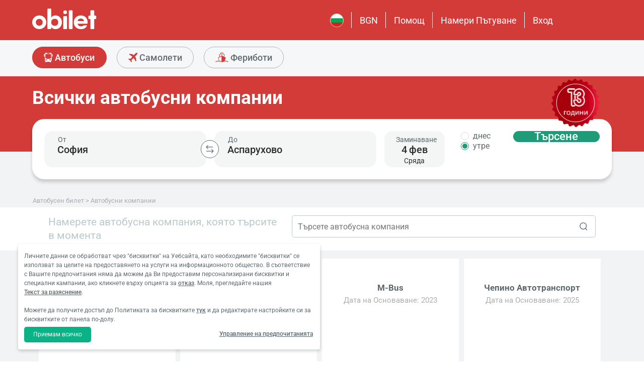

--- FILE ---
content_type: text/html; charset=utf-8
request_url: https://www.obilet.com/bg/carriers
body_size: 65098
content:
<!DOCTYPE html>

<html lang="bg-BG" alphabet="cyrillic" dir="ltr"
      class=" ">
<head>
    <meta charset="utf-8" />
    <meta http-equiv="Content-Language" content="bg-BG">

    <title>&#x412;&#x441;&#x438;&#x447;&#x43A;&#x438; &#x430;&#x432;&#x442;&#x43E;&#x431;&#x443;&#x441;&#x43D;&#x438; &#x43A;&#x43E;&#x43C;&#x43F;&#x430;&#x43D;&#x438;&#x438; - obilet.com</title>
    <meta name="viewport" content="width=device-width,minimum-scale=1,initial-scale=1" />
    <meta name="description" content="&#x412;&#x441;&#x438;&#x447;&#x43A;&#x438; &#x430;&#x432;&#x442;&#x43E;&#x431;&#x443;&#x441;&#x43D;&#x438; &#x43A;&#x43E;&#x43C;&#x43F;&#x430;&#x43D;&#x438;&#x438; &#x441;&#x430; &#x43D;&#x430; obilet.com! &#x41C;&#x435;&#x436;&#x434;&#x443;&#x433;&#x440;&#x430;&#x434;&#x441;&#x43A;&#x438; &#x430;&#x432;&#x442;&#x43E;&#x431;&#x443;&#x441;&#x43D;&#x438; &#x43A;&#x43E;&#x43C;&#x43F;&#x430;&#x43D;&#x438;&#x438;, &#x43F;&#x44A;&#x442;&#x443;&#x432;&#x430;&#x449;&#x438; &#x438;&#x437; &#x446;&#x44F;&#x43B;&#x430; &#x422;&#x443;&#x440;&#x446;&#x438;&#x44F;, &#x438; &#x432;&#x441;&#x438;&#x447;&#x43A;&#x438; &#x430;&#x432;&#x442;&#x43E;&#x431;&#x443;&#x441;&#x43D;&#x438; &#x431;&#x438;&#x43B;&#x435;&#x442;&#x438; &#x43D;&#x430; &#x442;&#x435;&#x437;&#x438; &#x43A;&#x43E;&#x43C;&#x43F;&#x430;&#x43D;&#x438;&#x438; &#x43C;&#x43E;&#x433;&#x430;&#x442; &#x434;&#x430; &#x431;&#x44A;&#x434;&#x430;&#x442; &#x437;&#x430;&#x43F;&#x438;&#x442;&#x430;&#x43D;&#x438; &#x438; &#x437;&#x430;&#x43A;&#x443;&#x43F;&#x435;&#x43D;&#x438; &#x43D;&#x430; obilet.com. &#x41C;&#x43E;&#x436;&#x435;&#x442;&#x435; &#x434;&#x430; &#x440;&#x430;&#x437;&#x433;&#x43B;&#x435;&#x434;&#x430;&#x442;&#x435; &#x441;&#x43F;&#x438;&#x441;&#x44A;&#x43A;&#x430; &#x441; &#x430;&#x432;&#x442;&#x43E;&#x431;&#x443;&#x441;&#x43D;&#x438; &#x43A;&#x43E;&#x43C;&#x43F;&#x430;&#x43D;&#x438;&#x438; &#x43D;&#x430; &#x442;&#x430;&#x437;&#x438; &#x441;&#x442;&#x440;&#x430;&#x43D;&#x438;&#x446;&#x430;, &#x43C;&#x43E;&#x436;&#x435;&#x442;&#x435; &#x434;&#x430; &#x437;&#x430;&#x43A;&#x443;&#x43F;&#x438;&#x442;&#x435; &#x431;&#x438;&#x43B;&#x435;&#x442;&#x438; &#x437;&#x430; &#x430;&#x432;&#x442;&#x43E;&#x431;&#x443;&#x441;&#x43D;&#x438;&#x442;&#x435; &#x43A;&#x43E;&#x43C;&#x43F;&#x430;&#x43D;&#x438;&#x438;, &#x43A;&#x43E;&#x438;&#x442;&#x43E; &#x436;&#x435;&#x43B;&#x430;&#x435;&#x442;&#x435;">

    <link rel="preconnect" href="https://fonts.googleapis.com">
    <link rel="preconnect" href="https://fonts.gstatic.com" crossorigin>

        <link rel="preload" as="image" href="https://s3.eu-central-1.amazonaws.com/static.obilet.com/images/page-banner/page-banner-bus-partner.png">

    
                            <link rel="shortcut icon" href="/Mobile/favicon/favicon.ico" />
                            <link rel="icon" type="image/png" sizes="32x32" href="/Mobile/favicon/favicon-32.png" />
                            <link rel="icon" type="image/png" sizes="16x16" href="/Mobile/favicon/favicon-16.png" />
                            <link rel="apple-touch-icon" sizes="180x180" href="/Mobile/favicon/apple-touch-180.png" />
                            <link rel="mask-icon" href="/Mobile/symbols/emblem.svg" color="#d23b38" />
                            <meta name="msapplication-TileImage" content="/Mobile/favicon/ms-tile-150.png" />
                            <link rel="manifest" href="/Mobile/favicon/site.webmanifest" />
                            <meta name="application-name" content="obilet.com" />
                            <meta name="theme-color" content="#d23b38" />
                            <meta name="apple-mobile-web-app-title" content="obilet.com" />
                            <meta name="apple-mobile-web-app-capable" content="yes" />
                            <meta name="apple-mobile-web-app-status-bar-style" content="black" />
                            <meta name="format-detection" content="telephone=no,date=no,address=no,email=no,url=no" />
                            <meta name="msapplication-TileColor" content="#d23b38" />
                            <meta name="msapplication-config" content="/Mobile/favicon/browserconfig.xml" />
                        
<meta name="apple-itunes-app" content="app-id=596039443" app-argument="https://app.adjust.com/x58tgi">

<meta name="google-play-app" content="app-id=com.obilet.androidside" />
    <style>a,button{background:0 0}.fixed-bottom,.fixed-top{position:fixed!important;transition:1s}#footer,#loading.mobile .text-group .content li:not(.active),ob-checkbox,ob-dateinput,ob-image-gallery .tns-controls button:disabled{opacity:0}#footer,ob-map,ob-sidebar{visibility:hidden}.ob-auth{margin-right:auto;margin-left:auto}.ob-auth h2{text-align:center;font-weight:400;margin:0 auto}.ob-auth .header{padding:0 0 .5em;text-align:center}.ob-auth .header.user-sign-up svg{width:3.5em;height:3.5em;fill:#5d686e}.ob-auth .auth-modal{float:right;color:gray;font-size:2em;border:1px solid gray;padding:.2em}.ob-auth .login-options .not-available{opacity:.7}.ob-auth .exclamation-error svg,.ob-modal .customized-error-modal svg{fill:#d23b38;display:block;margin:0 auto 1em;width:3.5em;height:3.5em}.ob-auth .placeholder svg{width:1em;height:1em;fill:#c6c6c6}.ob-auth .form .user-info{margin:1em;border-bottom:1px solid #c6c6c6!important}#loading.mobile .loading-journey-summary .group span,.ob-auth .form .remember-group,.ob-auth .form .user-info.email{text-align:left}.ob-auth .form .user-info.password{position:relative;text-align:left}.ob-auth .form .user-info.password .toggle-password{position:absolute;right:.5em;top:.3em}.ob-auth .form .user-info.password .toggle-password svg{width:1.2em}.ob-auth .form .user-info input{width:80%;padding:.5em}.ob-auth .form .user-info svg.e-mail,.ob-auth .form .user-info svg.lock{width:1em;height:.8em;fill:#c6c6c6;position:relative;top:auto;right:auto}.ob-auth .form .remember-group .remember{display:inline-block;margin:0 1em}.ob-auth .form .remember-group .forgot-password{display:inline-block;margin:0 1em;float:right;font-size:.8em;font-weight:500}.ob-auth .form .register-text,h1,h2,h3,h4,h5,h6,ob-map tr,strong,th{font-weight:500}.ob-auth .form .separator{text-align:center;font-size:.8em;font-weight:500}.ob-auth .form .separator .line{border-bottom:2px solid #9d9d9c;width:35%;padding:10px 0 1em;margin-top:-1em;margin-bottom:.2em;display:inline-block}.ob-auth #register-form .options .sign-up,.ob-auth .form .options .sign-up{color:#d23b38;background:#fff;width:75%;display:inline-block;font-weight:500}.ob-auth .form .separator .line-text{padding:0 1em}.ob-auth #register-form .options,.ob-auth .form .options,.txt-center{text-align:center}.ob-auth .form .options .login{padding-top:1em;margin-top:1em}.ob-auth .form .options .sign-up{border:1px solid #d23b38;margin-bottom:1em;padding:.7em 1em;border-radius:.3em}.ob-auth .form .options .register-text{font-size:.8em;color:#3c4448;padding:.5em 0}.ob-auth .form .options button{margin:.4em 0;padding:1em;width:85%;border-radius:.3em;font-weight:500;height:2.9em}.ob-auth #register-form .register-contract-links,.ob-auth .form ob-checkbox .text{font-size:.8em;padding-left:.5em}.ob-auth #register-form .options button.register,.ob-auth .form .options button.login{background:#d23b38;color:#fff}.ob-auth .form .options button.facebook-login{color:#fff;background:#45619d;padding-top:.7em}.ob-auth .form .options button.facebook-login span,.ob-auth .form .options button.google-login span{position:relative;top:.2em}.ob-auth .form .options button.facebook-login svg{width:1.5em;height:1.5em;fill:#fff;float:left}.ob-auth .form .options button.google-login{color:#fff;background:#4285f4;padding-top:.7em}.cookies-policy,body[class*=payment] #header .header-main{background-color:#fff}.ob-auth .form .options button.google-login svg{width:1.8em;height:1.7em;margin-top:-1px;fill:#fff;float:left;margin-left:-2px}.ob-auth .form ob-checkbox{zoom:1;-webkit-user-select:none;-moz-user-select:none;-ms-user-select:none;user-select:none}.cookies-policy.optional .options>div label::after,.cookies-policy.optional .options>div label::before,.ob-auth .form ob-checkbox::after,.ob-auth .form ob-checkbox::before{content:' ';display:table}.cookies-policy.optional .options>div label::after,.ob-auth .form ob-checkbox::after{clear:both}.ob-auth .form ob-checkbox .checkbox-fix{padding-top:.1em}.ob-auth .form ob-checkbox .text{float:right;max-width:100%;white-space:nowrap;overflow:hidden;text-overflow:ellipsis}.ob-auth .form ob-checkbox.mobile svg{width:.9em}.ob-auth .form ob-checkbox.mobile .box{padding:0 0 0 .1em}.ob-auth #register-form{text-align:start}.ob-auth #register-form .input-group{display:block!important}.ob-auth #register-form .preferences{margin:.5em 1em}.ob-auth #register-form .subscription{display:-webkit-box;display:-webkit-flex;display:flex}#header .header-main .container>*,.h-list>li,.ob-auth #register-form .subscription div{-webkit-box-flex:1;-webkit-flex:1;flex:1}.ob-auth #register-form .options .register{padding-top:1em}.ob-auth #register-form .options .sign-up{border:1px solid #d23b38;margin-bottom:1em;padding:.7em 1em;border-radius:.3em;margin-top:0}.ob-auth #register-form .options .login-text,.ob-auth #register-form .options .register-text{font-size:.8em;color:#3c4448;padding:.5em 0;font-weight:500}.ob-auth #register-form .options button{margin:.4em 0;padding:.7em 1em 1em;width:85%;border-radius:.3em;font-weight:500;height:2.9em}img,legend{border:0}.ob-auth #register-form .options button.facebook-register{color:#fff;background:#45619d}.ob-auth #register-form .options button.facebook-register svg,.ob-auth #register-form .options button.google-register svg{width:1.3em;height:1.3em;fill:#fff;float:left}.ob-auth #register-form .options button.google-register{color:#fff;background:#4285f4}.ob-auth #register-form ob-checkbox{top:.1em;position:relative}.ob-auth #register-form .register-contract-links a{font-weight:500;color:#5d686e}.ob-modal .loading-disclaimer span{text-align:center;margin:2em auto auto;display:block}.ob-modal .loading-disclaimer svg{-webkit-animation:2s linear infinite spin;animation:2s linear infinite spin;margin:8em auto auto;display:block;width:5em}#header .header-main-end .menu-main li.currency button,.ob-modal .container{padding:0}.ob-auth-modal .header{border-bottom:0!important}#header .header-main-end .menu-main li .menu-user:hover,#header .header-main-end .menu-main li.user-profile:hover .menu-user,article,aside,details,figcaption,figure,footer,header,hgroup,main,nav,section,summary{display:block}.cookies-policy.optional .cookies-options.short button.close span.accept-all,.no-wrap,audio,canvas,ob-dropdown,video{display:inline-block}audio:not([controls]){display:none;height:0}#breadcrumb,#support-toggle,#symbols,#to-top,.cookies-policy.hidden,.cookies-policy.optional .cookies-options.short button.close span.accept,.cookies-policy.optional .cookies-options:not(.short) #policy-detail,.cookies-policy.optional .cookies-options:not(.short) span.accept-all,.cookies-policy.optional .options>div input[type=checkbox],.toast,[hidden],html:not([lang=tr-TR]) .cookies-policy.optional .desc span.last-child,ob-checkbox input,ob-checkbox svg:not(.default),ob-dropdown .content,ob-modal,ob-select .clear,ob-select .close,ob-select .results,ob-select select,ob-time2 .time-picker-container .result .dropdown-list.hidden,ob-toast,template{display:none}a{color:inherit;text-decoration:none}a:focus{outline:dotted thin}#header .header-main-end .menu-main li a:focus,#header .header-main-end .menu-main li>button:focus,a:active,a:hover{outline:0}h1{font-size:2em;margin:.67em 0}abbr[title]{border-bottom:1px dotted}b,strong{font-weight:700}dfn{font-style:italic}hr{-moz-box-sizing:content-box;box-sizing:content-box;height:0}mark{background:#ff0;color:#000}code,kbd,pre,samp{font-family:monospace,serif;font-size:1em}pre{white-space:pre-wrap}q{quotes:"/201C" "/201D" "/2018" "/2019"}small{font-size:80%}sub,sup{font-size:75%;line-height:0;position:relative;vertical-align:baseline}sup{top:-.5em}sub{bottom:-.25em}svg:not(:root){overflow:hidden}figure{margin:0}fieldset{border:1px solid silver;margin:0 2px;padding:.35em .625em .75em}legend{padding:0}button,input,select,textarea{font-family:inherit;font-size:100%;margin:0}button,input{line-height:normal}button,select{text-transform:none}button,html input[type=button],input[type=reset],input[type=submit]{-webkit-appearance:button;cursor:pointer}#header .header-categories .categories .menu li:hover:not(.selected),#header .header-main-end .menu-main li.user-profile .user-name:hover,button[disabled],html input[disabled]{cursor:default}input[type=checkbox],input[type=radio]{box-sizing:border-box;padding:0}input[type=search]{-webkit-appearance:textfield;-moz-box-sizing:content-box;-webkit-box-sizing:content-box;box-sizing:content-box}input[type=search]::-webkit-search-cancel-button,input[type=search]::-webkit-search-decoration{-webkit-appearance:none}button::-moz-focus-inner,input::-moz-focus-inner{border:0;padding:0}textarea{overflow:auto;vertical-align:top}table{border-collapse:collapse;border-spacing:0}@font-face{font-family:Roboto;font-style:normal;font-weight:100 900;font-stretch:100%;font-display:swap;src:url(https://fonts.gstatic.com/s/roboto/v47/KFO7CnqEu92Fr1ME7kSn66aGLdTylUAMa3GUBGEe.woff2) format('woff2');unicode-range:U+0460-052F,U+1C80-1C8A,U+20B4,U+2DE0-2DFF,U+A640-A69F,U+FE2E-FE2F}@font-face{font-family:Roboto;font-style:normal;font-weight:100 900;font-stretch:100%;font-display:swap;src:url(https://fonts.gstatic.com/s/roboto/v47/KFO7CnqEu92Fr1ME7kSn66aGLdTylUAMa3iUBGEe.woff2) format('woff2');unicode-range:U+0301,U+0400-045F,U+0490-0491,U+04B0-04B1,U+2116}@font-face{font-family:Roboto;font-style:normal;font-weight:100 900;font-stretch:100%;font-display:swap;src:url(https://fonts.gstatic.com/s/roboto/v47/KFO7CnqEu92Fr1ME7kSn66aGLdTylUAMa3CUBGEe.woff2) format('woff2');unicode-range:U+1F00-1FFF}@font-face{font-family:Roboto;font-style:normal;font-weight:100 900;font-stretch:100%;font-display:swap;src:url(https://fonts.gstatic.com/s/roboto/v47/KFO7CnqEu92Fr1ME7kSn66aGLdTylUAMa3-UBGEe.woff2) format('woff2');unicode-range:U+0370-0377,U+037A-037F,U+0384-038A,U+038C,U+038E-03A1,U+03A3-03FF}@font-face{font-family:Roboto;font-style:normal;font-weight:100 900;font-stretch:100%;font-display:swap;src:url(https://fonts.gstatic.com/s/roboto/v47/KFO7CnqEu92Fr1ME7kSn66aGLdTylUAMa3KUBGEe.woff2) format('woff2');unicode-range:U+0100-02BA,U+02BD-02C5,U+02C7-02CC,U+02CE-02D7,U+02DD-02FF,U+0304,U+0308,U+0329,U+1D00-1DBF,U+1E00-1E9F,U+1EF2-1EFF,U+2020,U+20A0-20AB,U+20AD-20C0,U+2113,U+2C60-2C7F,U+A720-A7FF}@font-face{font-family:Roboto;font-style:normal;font-weight:100 900;font-stretch:100%;font-display:swap;src:url(https://fonts.gstatic.com/s/roboto/v47/KFO7CnqEu92Fr1ME7kSn66aGLdTylUAMa3yUBA.woff2) format('woff2');unicode-range:U+0000-00FF,U+0131,U+0152-0153,U+02BB-02BC,U+02C6,U+02DA,U+02DC,U+0304,U+0308,U+0329,U+2000-206F,U+20AC,U+2122,U+2191,U+2193,U+2212,U+2215,U+FEFF,U+FFFD}html{-ms-text-size-adjust:100%;-webkit-text-size-adjust:100%;font-family:Roboto,Arial,sans-serif,system-ui;line-height:1.3;min-width:65em;-moz-box-sizing:border-box!important;-webkit-box-sizing:border-box!important;box-sizing:border-box!important;color:#5d686e;overflow-y:scroll}input{-moz-appearance:none;-webkit-appearance:none;appearance:none}ob-select{cursor:pointer;display:block}ob-select button{display:block;width:1.55em;height:1.55em;position:absolute;pointer-events:none;right:3%!important;top:17%!important}ob-loading{background:rgba(255,255,255,.9)!important;color:#5d686e;position:fixed;top:0;right:0;bottom:0;width:0;z-index:800;text-align:center}ob-loading .container{position:absolute;top:50%;right:0;left:0;-webkit-transform:translate(0,-50%);-moz-transform:translate(0,-50%);-ms-transform:translate(0,-50%);transform:translate(0,-50%);text-align:center;padding:2.5em 0 1.8em}ob-loading ul.content{position:absolute;top:0;left:0;width:100%}ob-loading .footer{position:absolute;text-align:center;width:100%;left:0;bottom:0}ob-loading .footer,ob-loading ul{max-height:0;overflow:hidden}body,html{margin:0;padding:0;height:auto}*,::after,::before{font-size:1em;-moz-box-sizing:inherit!important;-webkit-box-sizing:inherit!important;box-sizing:inherit!important}.cbotactive #launcher,.cbotactive #support-toggle,.cbotactive #webWidget,.cbotactive .cbot-dialog-button-regular.hidden,.cookies-policy.optional .cookies-options.short .options,.cookies-policy.optional .cookies-options.short p,.inline-loading *,iframe#launcher{display:none!important}#header .header-main .container,.h-list{display:-webkit-box;display:-webkit-flex}#header .header-main{background-color:#d23b38;height:5em}#header .header-main .container{display:flex;-webkit-box-align:center;-webkit-align-items:center;align-items:center;height:100%;position:relative}#header .header-main-start .logo svg{width:14em;height:3.04347826em;fill:#fff}#header .header-main-end .menu-main{margin:0;padding:0;list-style:none;font-size:1em;display:flex;justify-content:end;align-items:center;height:100%}#header .header-main-end .menu-main li{display:inline-flex;justify-content:center;align-items:center;min-height:2em;padding:0 1em!important;position:relative;text-wrap:nowrap}#header .header-main-end .menu-main li:not(:last-child)::after{content:'';position:absolute;width:1px;height:2em;background:#fff;right:0}#header .header-main-end .menu-main li #currency-modal-btn:hover,#header .header-main-end .menu-main li>a:hover{transition:.2s;opacity:.8}#header .header-main-end .menu-main li.language button{height:1.5em;width:1.5em;border-radius:50%;border:1px solid #fff;padding:0}#header .header-main-end .menu-main li.language button img{width:100%;height:100%}#header .header-main-end .menu-main li.user-profile .user-name{display:flex;align-items:center;text-transform:capitalize}#header .header-main-end .menu-main li.user-profile .user-name svg{height:.7em;width:.7em;margin-left:.5em}#header .header-main-end .menu-main li a,#header .header-main-end .menu-main li>button{font-size:1.125em;color:#fff;display:inline-block}#header .header-main-end .menu-main li .menu-user{display:none;position:absolute;padding:1em;right:-1em;top:2em;z-index:100}#header .header-main-end .menu-main li .menu-user-links{min-width:14em;background:#fff;border-radius:.25em;display:flex;flex-direction:column;border:1px solid #94d4d4}#header .header-main-end .menu-main li .menu-user-links a{transition:.2s;padding:1.5em 1em;color:#5d686e;line-height:1;font-weight:500;position:relative}#header .header-main-end .menu-main li .menu-user-links a:not(:last-child):after{content:'';height:1px;margin:0 1em;left:0;right:0;bottom:0;background:#94d4d4;position:absolute}#header .header-main-end .menu-main li .menu-user-links a:hover{transition:.2s;color:#d23b38;background:#faf4f4}#header .header-main-end .menu-main li .menu-user-links a span,button.has-icon.right{padding-right:1em}#header .header-main-end .menu-main.selected{color:#d23b38}#header .header-categories .categories .menu li:hover:not(.selected) svg,#header .header-main-end .menu-main.selected svg,body[class*=payment] #header .header-main .logo svg{fill:#d23b38}#header .header-categories{background-color:#f6f7f8}#header .header-categories .categories{line-height:4.5em}#header .header-categories .categories .menu{margin:0;padding:0;list-style:none}#header .header-categories .categories .menu li{display:inline-block;margin-right:1em}#header .header-categories .categories .menu li.sea a svg{width:1.4em;height:1.4em;margin-top:-5px}#header .header-categories .categories .menu li.rentcar a svg{width:1.1em;height:1.1em;margin-top:0}#header .header-categories .categories .menu li a{box-sizing:border-box;position:relative;transition:.2s;font-size:1.15em;font-weight:500;color:#616c72;border:1px solid #b3b3b2;outline:0;padding:0 1.2em;border-radius:1.6em;cursor:pointer;line-height:42px;height:43px;display:inline-block;min-width:3.5em;background:#f6f7f8}#header .header-categories .categories .menu li a span:not(.badge){display:inline-block;vertical-align:middle}#header .header-categories .categories .menu li a svg{color:#d23b38;vertical-align:text-top!important}#header .header-categories .categories .menu li .badge{position:absolute;top:-.45em;right:-.66em;font-size:.65em;background:#1f9b78;color:#fff;border-radius:2.71em;padding:.21em .43em;line-height:1}#header .header-categories .categories .menu li.selected a{color:#fff;background-color:#d23b38;outline:0;padding:0 1.2em;border-radius:1.6em;cursor:pointer;border-color:#d23b38}#header .header-categories .categories .menu li.selected a svg,.biletall #header .categories .menu li.selected a svg{fill:#fff}#header .header-categories .categories .menu li:hover:not(.selected) a{color:#d23b38;border-color:#d23b38}body[class*=payment] #header .header-main .menu-main li:not(:last-child)::after{background:#d23b38}.biletall #header .menu-main li .menu-user-links a,body[class*=payment] #header .header-main .menu-main li a,body[class*=payment] #header .header-main .menu-main li button{color:#5d686e}.seo-flight-location #main,.seo-flight-route #main{background:#f6f7f8}#main{min-height:55vh}.container{margin:0 auto;padding:0 .5em;max-width:73em}.h-list{display:flex;margin:0;padding:0;list-style:none}.h-list .logo svg{width:10em;height:1.8em}button,input,select,textarea{border:none;color:inherit}strong.bolder{font-weight:600}button{cursor:pointer}.biletall ob-loading:not(.mobile) ul.content,.cookies-policy div,button.has-icon{position:relative}button.has-icon span{position:absolute;top:50%;-webkit-transform:translate(0,-50%);-moz-transform:translate(0,-50%);-ms-transform:translate(0,-50%);transform:translate(0,-50%);font-size:.6em}button.has-icon .icon{margin:.5em}button.has-icon .icon.arrow{margin:.7em .6em .7em .8em}button.has-icon .circle{border-radius:2em}button.has-icon.left{padding-left:1em}button.has-icon.left span{left:1em}button.has-icon.right span{right:1em}svg{width:100%;height:100%;fill:currentColor}svg.spin{-webkit-animation:1s linear infinite spin;animation:1s linear infinite spin}img.icon,svg.icon{width:1em;height:1em;vertical-align:text-top}#announcement-container .ob-announcement{min-height:40px;padding:.6em .5em;box-shadow:rgba(0,0,0,.12) 1px 1px 2px 0;display:none}#announcement-container .ob-announcement .container .icon{width:1em;float:left;padding-top:2px}#announcement-container .ob-announcement .container .icon img{width:1em}#announcement-container .ob-announcement .container .detail{padding-left:.3em;cursor:pointer}#announcement-container .ob-announcement .container .detail .text{font-size:12px}#announcement-container .ob-announcement .container .detail .external{font-size:12px;font-weight:500;padding:0 .5em}#announcement-container .ob-announcement .container .detail .external a{border-bottom:1px solid}@keyframes spin{100%{-webkit-transform:rotate(360deg);-moz-transform:rotate(360deg);-ms-transform:rotate(360deg);transform:rotate(360deg)}}.fixed-bottom{bottom:1em!important}.fixed-top{top:1em!important}.cookies-policy{padding:1.2em 1.2em 1.2em 1em;width:24em;min-height:71px;position:fixed;bottom:1em;transform:translate(0,120%);transition:transform .3s;left:3em;box-shadow:0 3px 6px rgba(60,68,72,.25);border-radius:.3em;font-size:.875em;text-align:left;z-index:1}.cookies-policy.show{transform:translate(0,0)}.cookies-policy div a{font-weight:500;white-space:nowrap}.cookies-policy div a:hover{text-decoration:underline}.cookies-policy a.close{position:absolute;top:-.5em;right:-.6em;display:inline-block;width:1em;height:1em;border-radius:50%}.cookies-policy a.close svg{fill:#5d686e;width:.7em;height:.7em}.cookies-policy.optional{margin-bottom:1em;width:50em;min-height:110px;font-size:.75em}.cookies-policy.optional p{margin:.8em 0}.cookies-policy.optional .cookies-options{min-height:92px;line-height:1.5}.cookies-policy.optional .cookies-options .c-title{margin-top:0;font-size:1.14em}.cookies-policy.optional .cookies-options>div:last-child{margin-top:.5em}.cookies-policy.optional .cookies-options>div:last-child button{color:#fff;background-color:#0ab285;outline:0;padding:.7em 1.5em;border-radius:.4em;cursor:pointer;vertical-align:middle;display:inline-block}.cookies-policy.optional .cookies-options>div:last-child a{display:inline-block;outline:0;float:right;text-decoration:underline;vertical-align:middle;line-height:2.4em}.cookies-policy.optional .desc a{font-weight:500;text-decoration:underline}.cookies-policy.optional .options{margin-bottom:.7em;display:-webkit-box;display:-webkit-flex;display:flex;-webkit-flex-wrap:wrap;-ms-flex-wrap:wrap;flex-wrap:wrap}.cookies-policy.optional .options>div{margin-bottom:.3em;-webkit-box-flex:1;-webkit-flex:1;flex:1;-webkit-flex-basis:50%;-ms-flex-preferred-size:50%;flex-basis:50%}.cookies-policy.optional .options>div .box:after{display:inline-block;position:absolute;width:.2em;height:.5em;border:solid #229f57;border-width:0 2px 2px 0;-webkit-transform:rotate(45deg) translate(-12%,24%);-ms-transform:rotate(45deg) translate(-12%,24%);transform:rotate(45deg) translate(-12%,24%);vertical-align:middle}.cookies-policy.optional .options>div .box{display:inline-block;position:relative;width:1em;height:1em;border:1px solid #c6c6c6;background-color:#fff;text-align:center;line-height:1em;vertical-align:middle;margin-top:.2em;margin-bottom:.5em;float:left;padding:0;box-shadow:none;border-radius:.2em;margin-right:.5em}.cookies-policy.optional .options>div label{cursor:pointer;margin-right:.5em;display:block;zoom:1}.cookies-policy.optional .options>div input[type=checkbox]:checked+label .box:after{content:'';border-color:#fff;width:.3em;height:.7em;transform:rotate(45deg) translate(-44%,14%)}.cookies-policy.optional .options>div input[type=checkbox]:checked+label .box{background-color:#229f57;border-color:#229f57}.cookies-policy.optional .options>div #necessary{pointer-events:none;cursor:not-allowed}.cookies-policy.optional .options>div #necessary+label .box{background-color:#c6c6c6;border-color:#c6c6c6}.cookies-policy.optional .options>div #necessary+label .box:after{border-color:#fff}body[class*=seo-bus] .question-group .question .symbol-group{display:inline-block;float:right;position:absolute;top:50%;transform:translateY(-50%);left:95%}.biletall,.biletall #header .categories .menu li a svg{color:#252f3d}.biletall #header .header-main{background-color:#252f3d!important}.biletall #header .logo svg,.biletall #header .logo svg path{fill:#fff!important}.biletall #header .menu-main:last-child a{padding-right:.5em}.biletall #header .menu-main li:not(:last-child)::after{background:#fff!important}.biletall #header .menu-main li>a{color:#fff!important}.biletall #header .menu-main li .menu-user-links a:hover{color:#252f3d;background:#292e3d24}.biletall #header .categories .menu li.selected a{background-color:#252f3d;border-color:#252f3d}.biletall #header .categories .menu li:hover:not(.selected) a{color:#252f3d;border-color:#252f3d}.biletall #header .categories .menu li:hover:not(.selected) svg{fill:#252f3d}.biletall .titles .h-list{margin-bottom:1em}.biletall .titles .h-list li{padding-top:.4em!important}.biletall .titles .h-list li svg{width:1.9em!important;height:1.7em!important;margin-bottom:-9px}.biletall .titles .h-list li:first-child{padding-top:0!important;margin-top:0}.biletall .titles .h-list li:first-child a.logo svg{width:10em!important;height:1.8em!important}.biletall.seo-document .info-container h1{color:inherit!important}.biletall #search-features,.biletall.seo-airports #search-features,.biletall.seo-international-flight-journeys #search-features,.biletall.seo-locations #search-features{display:-webkit-box;display:-webkit-flex;display:flex;flex-direction:column;justify-content:center}ob-checkbox{display:inline}ob-checkbox .box{display:inline-block;padding:.15em .05em .05em .15em;width:1em;height:1em}ob-checkbox svg{width:.9em;height:.9em}ob-image-gallery .gallery-image{cursor:pointer}#loading.mobile .text-group .content li.active,ob-image-gallery:hover .tns-controls button:not(:disabled){opacity:1}ob-image-gallery .tns-controls{position:relative;outline:0;width:100%;display:block}ob-image-gallery .tns-controls button{transition:opacity .2s;opacity:0;display:inline-block;z-index:1;min-height:13.3em;height:100%;position:absolute;top:8px;background-color:rgba(60,68,72,.3);color:#fff;margin:-.5em;outline:0}ob-image-gallery .tns-controls button svg{max-width:2.5em;max-height:2.5em;border-radius:50%;border:2px solid #fff;padding:.8em}ob-image-gallery .tns-controls button:first-child svg{transform:rotate(-180deg)}ob-image-gallery .tns-controls [data-controls=prev]{left:8px}ob-image-gallery .tns-controls [data-controls=next]{right:8px}ob-loading[visible]{left:0;width:100%}ob-loading .container{width:100%}ob-loading .header{position:relative;background:#e0f9fd;text-align:center;overflow:hidden}ob-loading.flight .header{margin-bottom:-100px;padding-bottom:100px}ob-loading .logo{display:block;margin:3em auto 0;width:160px;height:2em;fill:#d23b38}ob-loading .biletall-loading{display:block;margin:2em auto -1.7em;height:5em}ob-loading .body{opacity:1;margin:0 auto}#loading.mobile{background:rgba(255,255,255,.9)}#loading.mobile .text-group{position:relative;height:auto}#loading.mobile .text-group .content{font-size:1.075em;padding:0;height:3em;list-style:none;margin-left:auto;margin-right:auto;transform:translate(0,-10em)}#loading.mobile .text-group .content li{font-weight:500;min-height:50px}#loading.mobile .text-group .content li div{padding-bottom:.2em;font-size:1em}#loading.mobile .text-group .footer{font-size:.86em;transform:translate(0,-2em)}#loading.mobile .loading-journey-summary{background:#fff;width:70%;margin:0 auto!important;list-style:none;padding:0;border-radius:.2em}#loading.mobile .loading-journey-summary div.info-group{height:3em;border-bottom:1px dashed #9d9d9c;position:relative;border-radius:.2em}#loading.mobile .loading-journey-summary div.info-group .icons{top:50%;position:absolute;transform:translateY(-50%);margin-left:.5em;white-space:nowrap;overflow:hidden;width:15em;text-align:left;text-overflow:ellipsis;font-size:.93em}#loading.mobile .loading-journey-summary li:last-child div{border:none}#loading.mobile .loading-journey-summary svg.icon{fill:#9d9d9c;width:.85em;height:.85em}#loading.mobile.flight .header{margin-bottom:-27%;padding-bottom:27%}html.loading{max-height:100%;height:100vw;overflow-y:hidden}.biletall ob-loading:not(.mobile){background:rgba(0,0,0,.8)!important;color:#fff}.biletall ob-loading:not(.mobile) .container{top:45%}.biletall ob-loading:not(.mobile) img{height:14em;margin-bottom:20px}.biletall #loading.mobile{background:#e0f9fd}.biletall #loading.mobile img.image{width:145px;padding:1em 0 0}.biletall #loading.mobile .body{display:block;height:60%}.biletall #loading.mobile .text-group{margin:12px 0 24px}.biletall #loading.mobile .text-group .content{transform:none}.biletall #loading.mobile .footer{transform:none;position:absolute;top:3em;width:100%;font-size:.86em}ob-map{display:block}ob-time .with-select{display:block;border-radius:.25em;height:2em!important;border:.063em solid #b5bbbe;padding:.25em}ob-time .with-select select{-moz-appearance:none;-webkit-appearance:none;appearance:none;border:none;font-size:.9em}@media screen and (-webkit-min-device-pixel-ratio:0){ob-time .with-select select{margin-left:.2em}}.no-scroll{overflow:hidden;position:fixed}.no-transition{-moz-transition:none!important;-webkit-transition:none!important;-o-transition:color 0 ease-in!important;transition:none!important}.inline-loading{position:relative;pointer-events:none;overflow:hidden}.inline-loading:after{content:"";display:block!important;position:absolute;top:0;left:0;bottom:0;right:0;margin:auto;height:1em;width:1em;border:.2em solid transparent;border-top:.2em solid #d23b38;border-right:.2em solid #d23b38;border-radius:50%;z-index:9999999999999999;-webkit-animation:.5s linear infinite spin;animation:.5s linear infinite spin}.no-scroll{overflow:hidden;position:fixed}.no-transition{-moz-transition:none!important;-webkit-transition:none!important;-o-transition:color 0 ease-in!important;transition:none!important}@keyframes skeleleton-simple-loading{0%{transform:translateX(-100%)}100%{transform:translateX(100%)}}.inline-loading{position:relative;pointer-events:none;overflow:hidden}.inline-loading *{display:none!important}.inline-loading:after{content:"";display:block!important;position:absolute;top:0;left:0;bottom:0;right:0;margin:auto;height:1em;width:1em;border:.2em solid transparent;border-top:.2em solid #d23b38;border-right:.2em solid #d23b38;border-radius:50%;z-index:9999999999999999;-webkit-animation:.5s linear infinite spin;animation:.5s linear infinite spin}#search-container{padding-top:2em;padding-bottom:2em;background-position:center center;background-size:cover;background-color:#f6f7f8;height:480px}#search-container .container:not(.header){display:-webkit-box;display:-webkit-flex;display:flex}#search-containers{position:relative;margin:0 0 2em;padding:0;min-height:100%!important}#search-containers:before{content:'';position:absolute;z-index:0;top:0;left:0;width:100%;height:150px;background-color:#d23b38!important}#search-containers .search-header,#search-containers .seo-header{position:relative}#search-containers .search-header{display:flex;opacity:0}#search-containers .containers{position:relative;width:100%;margin:0 auto;padding:0 .5em;max-width:73em;display:flex;z-index:10}#search-containers #search .form-body{display:flex;min-width:100%;width:42%}#search-containers #search .form-toggle{display:flex;align-items:center;font-size:.875em;margin-top:1em}#search-containers #search .form-toggle input{display:none}#search-containers #search .form-toggle input:checked+.form-toggle__slider{background-color:#1f9b78}#search-containers #search .form-toggle input:checked+.form-toggle__slider:before{transform:translateX(18px)}#search-containers #search .form-toggle input:disabled+.form-toggle__slider{cursor:not-allowed}#search-containers #search .form-toggle input:disabled+.form-toggle__slider:before{background-color:#b5bbbe}#search-containers #search .form-toggle input:disabled~.form-toggle__text{color:#b5bbbe;cursor:not-allowed}#search-containers #search .form-toggle__slider{cursor:pointer;position:relative;background-color:#dbdbdb;border-radius:20px;transition:.3s;width:38px;height:20px;margin-right:.5em}#search-containers #search .form-toggle__slider:before{position:absolute;content:"";height:16px;width:16px;left:2px;bottom:2px;background-color:#fff;border-radius:50%;transition:.3s}#search-containers #search .form-toggle__text{color:#5d686e;cursor:pointer}#search-containers #search .form-check{display:flex;align-items:center;font-size:.875em;margin-top:1em}#search-containers #search .form-check-input{-moz-appearance:none;-webkit-appearance:none;appearance:none;width:20px;height:20px;border:1px solid #b5bbbe;flex:0 0 auto;border-radius:.25em;display:flex;align-items:center;justify-content:center}#search-containers #search .form-check-input:before{content:'';position:relative;transform:rotate(45deg) translate(-1px,-1px);width:7px;height:14px;border-bottom:3px solid #fff;border-right:3px solid #fff;display:none;box-sizing:inherit}#search-containers #search .form-check-input:checked{background:#1f9b78;border-color:#1f9b78}#search-containers #search .form-check-input:checked:before{display:block}#search-containers #search .form-check-input:disabled{cursor:not-allowed;background:#ededed;border-color:#dbdbdb}#search-containers #search .form-check-input:disabled~.form-check-label{color:#b5bbbe;cursor:not-allowed}#search-containers #search .form-check-label{line-height:1.2;margin-left:.8em;cursor:pointer;color:#5d686e;font-weight:400}#search{min-width:25em;max-width:30em;width:42%;max-height:22.5em;background:#fff;border-radius:.5em}#search #swap{position:absolute;padding:0;background:#fff;z-index:1}#search #swap svg{fill:#d23b38}#search .group{display:-webkit-box;display:-webkit-flex;display:flex;-webkit-box-align:center;-webkit-align-items:center;align-items:center;padding:.5em 1em}#search .group .icon{margin:1em 1em 0 0;width:1.5em;height:1.5em;fill:#9d9d9c}#search .group .icon:not(.spin){display:none}#search .group .input-group{-webkit-box-flex:1;-webkit-flex:1;flex:1}#search .group label{display:inline-block;position:relative;margin-bottom:.3em;font-weight:500;background:#fff;color:#9d9d9c;z-index:1}#search .input-group{-webkit-user-select:none;-moz-user-select:none;-ms-user-select:none;user-select:none}#search .origin{position:relative}#search-button{display:block;margin:.5em auto 1em;padding:.8em 2.5em .8em 1.5em;width:90%;font-size:1.4em;font-weight:500;background:#1f9b78;color:#fff;border-radius:.5em;font-family:Roboto;max-height:2.8em;line-height:1em}#search-button span{background:#378f75}#bus-search-features{-webkit-box-flex:1;-webkit-flex:1;flex:1;text-align:center;margin:.67em 0}#bus-search-features h1.main-header{font-size:2em;margin:0 .1em;display:inline}#bus-search-features span.main-header{font-size:1.875em}#flight-search-features{display:flex;justify-content:center;align-items:center;-webkit-box-flex:1;-webkit-flex:1;flex:1;text-align:center;margin:.67em 0}#flight-search-features h1{margin:0}#flight-search-features>span:last-child{font-size:2em;margin-left:.2em}#sea-search-features{display:flex;justify-content:center;align-items:center;-webkit-box-flex:1;-webkit-flex:1;flex:1;text-align:center}#sea-search-features h1.secondary-header{font-size:2em}#sea-search-features span.secondary-header{font-size:1.9em;margin-left:.2em}#search-features{-webkit-box-flex:1;-webkit-flex:1;flex:1;text-align:center}#search-features .main-header{color:#fff;font-size:1.875em;margin:0;display:inline}#search-features h1.main-header{font-size:2.75em;margin:5.875em 0 2.625em}#search-features h2.header{font-weight:400;font-size:2em;margin:0}#search-features h2.header strong{font-weight:500}#search-features h1{text-align:center!important;margin:.5em 0 0;font-size:1.6em}#search-features table{margin:0 auto;max-width:40em;width:100%;table-layout:fixed}#search-features td>div{position:relative;box-sizing:border-box;background-color:rgba(0,0,0,.4);border-radius:1em;padding:.3em 0;text-align:center;margin:.5em auto;min-height:8.4em;max-width:12em}#search-features td>div>*{display:table-cell;vertical-align:middle}#search-features td>div div{width:100em;height:3.8em;vertical-align:middle;padding:0 .5em}#search-features .main-header+table td div{padding:.3em unset unset}#search-features table tr:first-child svg{position:relative;top:5px}body[class*=airports] #search-features table,body[class*=flight] #search-features table{width:auto}body[class*=airports] #search-features table td,body[class*=flight] #search-features table td{padding-left:.5em;padding-right:.5em}#search-features svg{margin:.8em auto 0;width:100%;height:100%;max-width:5em;max-height:62px}.image-container{height:23em}.image-container .partner-image{top:-2em;position:relative;margin:0 auto;height:30em;overflow:hidden}.biletall #search-containers:before{background-color:#252f3d!important}.biletall #search #swap svg{fill:#e38037}.biletall #search-button{background:#e38037}.biletall #search-button span{background:#884413}.biletall #main #search-container .container .page-header,.biletall #main #search-container .container h1{color:#fff!important}#search-container .facilities{margin-left:auto;margin-bottom:auto;margin-top:auto;display:-webkit-box;display:-webkit-flex;display:flex}#search-container .facilities div.facility{border-radius:1em;font-size:1.2em;font-weight:400;color:#fff;text-align:center;width:9em;height:9em;padding:1em 0;margin:4em .5em;cursor:default;-webkit-box-flex:1;-webkit-flex:1;flex:1}#search-container .facilities div.facility i{display:inline-block;margin:0 auto .2em;width:4em;height:4em}#search-container .facilities div.facility .txt-1{font-size:1.5em;font-weight:400;line-height:1.1em;white-space:nowrap}#search-container .facilities div.facility .txt-3{font-size:.9em;font-weight:500;display:block}#search-container .facilities div.facility.commission{background-color:#d23b38}#search-container .facilities div.facility.commission i svg{fill:#fff;margin-bottom:0}#search-container .facilities div.facility.rebate{background-color:#5d686e}#search-container .facilities div.facility.rebate i svg{fill:#fff;margin-bottom:.5em}#search-container .facilities div.facility.payment{background-color:#b5bbbe}#search-container .facilities div.facility.payment i svg{fill:#fff;margin-bottom:.5em}.biletall #search-container .facilities div.facility.commission{background-color:#e38037!important}#search-containers *{outline:0}#search-containers .seo-header{display:flex;align-items:center;margin:0 auto;padding:1.2em .5em;max-width:73em;font-weight:700;color:#fff}#search-containers .seo-header span{font-size:2.3em}#search-containers .seo-header h1{color:#fff!important;font-size:2.3em;font-weight:700;margin:0}#search-containers .search-header{display:flex;opacity:0;align-items:center;margin:0 auto;padding:1.2em .5em;max-width:73em;font-weight:700;color:#fff}#search-containers .search-header span{font-size:2.3em}#search-containers .search-header .content{animation-name:animation;animation-timing-function:ease-in-out;animation-iteration-count:infinite;transform-style:preserve-3d;transform-origin:25px 25px 0;margin:0 0 3em .5em;justify-content:center;align-items:center}#search-containers .search-header .content .animation-approve,#search-containers .search-header .content .animation-trust,#search-containers .search-header .content .animation-wallet{position:absolute;top:.1em;height:1em;width:2em}#search-containers .search-header .content span{position:absolute;width:25em;backface-visibility:hidden}#search-containers .containers .banner{position:absolute;right:2em;top:-5em;z-index:1}#search-containers .containers .banner img,#search-containers .containers .banner svg{width:6em;height:6em}#search-containers #search{display:flex;min-width:100%;padding:1.5em;box-shadow:0 6px 6px 0 rgba(0,0,0,.16);border-radius:1.5em;min-height:100%!important;flex-direction:column;align-items:flex-start}#search-containers #search .time{display:flex;flex-direction:column;justify-content:space-evenly;align-items:flex-start;margin-right:2em;margin-left:1em;height:100%;width:4.5em;max-width:4.5em;min-width:4.5em}#search-containers #search .time .radio{display:flex;justify-content:center;align-items:center;cursor:pointer}#search-containers #search .time .radio span{display:-webkit-box;-webkit-line-clamp:1;-webkit-box-orient:vertical;overflow:hidden}#search-containers #search .time .radio input{margin-right:.5em;position:relative;width:1em;height:1em;cursor:pointer}#search-containers #search .time .radio input:before{content:"";position:absolute;width:1em;height:1em;border:1px solid #ddd;border-radius:50%;left:0;top:0}#search-containers #search .time .radio input:after{content:"";position:absolute;width:.9em;height:.9em;border-radius:50%;left:0;top:0}#search-containers #search .time .radio input.active:before{border:1px solid #1f9b78}#search-containers #search .time .radio input.active:after{background:#1f9b78;width:.625em;height:.625em;top:50%;left:50%;transform:translate(-50%,-50%)}#search-containers #search .icon{min-width:1em}#search-containers #search ob-select button{display:none}#search-containers #search .group.active{border:2px solid #d23b38}#search-containers #search .group.active label{color:#d23b38}#search-containers #search .departure{max-width:7.5em!important;width:7.5em!important;min-width:7.5em!important;padding:.2em!important;text-align:center}#search-containers #search .departure input{padding-left:.9em}#search-containers #search .departure .display{color:#2c2c2c;cursor:pointer}#search-containers #search .departure .display .day,#search-containers #search .departure .display .month{font-weight:500;font-size:20px}#search-containers #search .departure .display .weekday{font-size:14px}#search-containers #search ob-datepicker.visible input{padding-left:.9em!important}#search-containers #search .group{background-color:#f4f5f5;border-radius:1em;border:2px solid transparent;padding:0 1.54em!important;margin-right:1em;justify-content:center;position:relative;max-width:21em;width:21em;height:4.5em}#search-containers #search .group .icon.spin{position:absolute;left:1em;z-index:1}#search-containers #search .group ob-select.visible{background-color:#f4f5f5}#search-containers #search .group ob-select.visible .text{visibility:hidden!important}#search-containers #search .group #destination-input,#search-containers #search .group #origin-input{position:absolute;height:3.5em;top:0;left:0;right:0}#search-containers #search .group input{background-color:transparent;font-size:20px;display:-webkit-box;-webkit-line-clamp:1;-webkit-box-orient:vertical;overflow:hidden;width:100%}#search-containers #search .group #destination .display .text,#search-containers #search .group #origin .display .text{margin-top:3em;display:-webkit-box;-webkit-line-clamp:1;-webkit-box-orient:vertical;overflow:hidden;width:100%}#search-containers #search .group span{font-size:14px;color:#2c2c2c}#search-containers #search .group label{background:0 0;display:-webkit-box;-webkit-line-clamp:1;-webkit-box-orient:vertical;overflow:hidden;transition:none!important;margin:0;color:#5d686e;font-size:14px;font-weight:400;position:absolute;top:.4em;width:100%}#search-containers #search .group.time{position:relative}#search-containers #search .group.time>button{position:absolute;top:1.2em;right:1.8em;padding:.36em 0 .34em;width:6em;font-size:.9em;border:.063em solid #5d686e;border-radius:.4em}#search-containers #search .group.time>button.active{background:#5d686e;color:#fff}#search-containers #search .group.time #tomorrow{top:3.7em}#search-containers #search ob-select{display:flex;flex-direction:column;border:none!important;position:inherit;font-size:14px}#search-containers #search ob-datepicker{margin-top:1.2em}#search-containers #search ob-select.visible .results{margin:5em 0!important;border-radius:.5em!important;color:#2c2c2c}#search-containers #search ob-select.visible .results ul li{padding:.7em 1em!important;display:flex;flex-direction:column;align-items:flex-start!important}#search-containers #search ob-select li.item.highlighted{background-color:#f0f1f2;color:#2c2c2c}#search-containers #search ob-select li.item.highlighted span{color:#2c2c2c!important}#search-containers #search ob-datepicker .result{transform:translate(-40%,2%);box-shadow:3px 3px 6px 0 rgba(0,0,0,.32)!important}#search-containers #search ob-select.visible .results ul li:first-child{border-top-right-radius:.5em;border-top-left-radius:.5em}#search-containers #search ob-select li.item span.cityAndCountry{color:#2c2c2c;margin-top:.5em}#search-containers #search input{height:1em;color:#2c2c2c;font-weight:500;background-color:#fff;padding:0 0 0 1.2em;margin-top:0!important;-moz-appearance:none;-webkit-appearance:none;appearance:none;outline:0}#search-containers #search input::placeholder{color:#2c2c2c!important;font-weight:500!important}#search-containers #search #swap{right:-1.7em!important;border:1px solid #5d686e;border-radius:50%;height:2.25em!important;max-width:2.25em!important;width:2.25em;display:flex;justify-content:center;align-items:center}#search-containers #search #swap svg{fill:#5d686e!important;width:1em;max-width:1em;height:1em;max-height:1em}#search-containers #search #search-button{border-radius:3em;width:7.82em;max-width:7.82em;min-width:7.82em;margin:0;padding:0 1.4em;font-size:1.375em;max-height:100%;height:100%}#search-containers #search ob-datepicker .result :disabled span{opacity:.2;background-color:#fff!important;color:initial!important;cursor:not-allowed}#search-containers #search ob-datepicker .result tbody{font-size:inherit}#search-containers #search ob-datepicker .result tbody tr:first-child td{padding-top:0}#search-containers #search ob-datepicker .result tbody tr td:first-child{padding-left:0}#search-containers #search ob-datepicker .result thead tr:first-child{height:3em}#search-containers #search ob-datepicker .result thead tr:last-child{background-color:#f6f7f8;height:2em}#search-containers #search ob-datepicker .result .special-days-list li:first-child{border-top:1px solid #daddde}#search-containers #search ob-datepicker .result button[data-date].selected{background:0 0}#search-containers #search ob-datepicker .result button[data-date].selected span{color:#fff!important;background:#d23b38}#search-containers #search ob-datepicker .result button[data-date]:hover{background:0 0}#search-containers #search ob-datepicker .result button[data-date].special span:after{top:5px;right:5px}#search-containers #search ob-datepicker .result button[data-date]{height:2.2em;padding:0;margin:.08em auto!important;font-weight:500;border:0!important}#search-containers #search ob-datepicker .result button[data-date] span{display:inline-flex;align-items:center;justify-content:center;width:2.5em;height:2.5em;margin:0;padding:0;border-radius:50%}#search-containers #search ob-datepicker .result button[data-date] span:hover{background:#d23b38;color:#fff}#search-containers #search.bus .departure{max-width:7.5em!important;width:7.5em!important;min-width:7.5em!important;padding:.2em!important}#search-containers #search.bus .group{max-width:21em;width:21em}#search-containers #search.bus ob-select{height:100%}#search-containers #search.bus .origin .input-group label{margin-top:0}#search-containers #search.bus ob-datepicker input{width:75%;overflow:hidden;text-overflow:ellipsis;white-space:nowrap;padding-right:0}body.seo-campaigns #main #search.bus .group #destination .display .text,body.seo-campaigns #main #search.bus .group #origin .display .text{margin-top:3em}body.seo-campaigns #main #search.bus ob-select.visible .results{margin:5em 0!important}.container-breadcrumb{height:1.5em}.container-breadcrumb #breadcrumb li{float:left}#search-container h1.header{margin:0 0 .5em;height:2em}#search-container .image-container{overflow:hidden}#seo-filter-box.search-box{background:#fff;padding:1em;margin:0 auto .5em;min-height:4.6875em}#seo-filter-box.search-box span.input-label{font-size:1.3em;color:#bbc9cd;display:inline-block;margin-right:1em;width:auto!important;padding-left:2em}#seo-filter-box.search-box input.input-search{border:1px solid #bbc9cd;padding:.7em;width:46%!important;border-radius:.3em}.partners{zoom:1;text-align:center}.partners::after,.partners::before{content:' ';display:table}.partners::after{clear:both}.company-content{padding:.5em;text-align:center;margin:.8em}.company-content .name{display:block;font-size:1.0625em;color:#5d686e;margin:1.5em 0 .3em}.company-content .date{display:block;font-size:.9375em;color:#afadad;margin-bottom:.4em;font-weight:400}.company-content .item{font-size:.9375em;text-align:center;color:#5d686e;margin:0}.filter-item{float:left;width:17em;height:17em;background:padding-box content-box #fff;margin:.5em .3em}.filter-item.inactive span{margin-top:30%;display:block;color:#d23b38}</style>        <noscript id="styles"><link rel="stylesheet" href="/Desktop/dist/site.css?20260130003057" /></noscript>



<script id="scripts">
    // Hold the initial data in a global variable.
    var ob;
    !function (window, document, dataLayerName) {
        'use strict';


             !function() {
                 if (window.location.hostname.includes(".obilet.com") == false &&
                     window.location.hostname.includes(".biletall.com") == false)
                 {
                     var x = document.getElementsByTagName("HTML")[0];
                     x.remove();
                 }
             }();
             
    // Cookie Enabled Check
    !function () {
        var cookiesEnabled = ('cookie' in document &&
            (document.cookie.length > 0 ||
                (document.cookie = 'test').indexOf.call(document.cookie, 'test') > -1));

                if (!cookiesEnabled)
                    window.location.replace('/desteklenen-tarayicilar');
            }();

        // Redirect unsupported clients to callcenter page.
        if (typeof SVGRect === "undefined") {
            window.location = '/otobus-bileti-cagri-merkezi';
            return;
        }

        function getRequest(url) {
            return new Promise(function (resolve, reject) {
                var xhr = new XMLHttpRequest();
                xhr.onreadystatechange = function () {
                    if (xhr.readyState === 4) {
                        if (xhr.status === 200) {
                            var response = JSON.parse(xhr.responseText);
                            resolve(response);
                        } else {
                            reject(new Error('HTTP request failed with status ' + xhr.status));
                        }
                    }
                };
                xhr.open('POST', url, true);
                xhr.send();
            });
        }


        ob = {
            envMP: 'Test',
            siteType: 'desktop',
            pageTypeName: 'Seo',
            page: {"name":"seo-partners","model":{"search":{"tutorials":"","passengerCount":"{0} Пътник"},"bottomTable":{"headers":["Търговско дружество.","общ център"],"headerText":"Можете да разгледате всички автобусни компании на obilet.com и да закупите билети от всяка автобусна компания!","name":"Всички автобусни компании","image":"https://s3.eu-central-1.amazonaws.com/static.obilet.com/images/page-banner/page-banner-bus-partner.png","data":[{"Name":"Alpar Turizm","Price":"İstanbul"},{"Name":"Макси Тур","Price":"Varna"},{"Name":"M-Bus","Price":"Sofya"},{"Name":"Чепино Автотранспорт","Price":"Velingrad"},{"Name":"Кар - Транс ГД ООД","Price":"Nevrakop"},{"Name":"Олмена ООД","Price":"Kırcaali"},{"Name":"Алекс ОК","Price":"Veliko Tarnovo"},{"Name":"Месинтур","Price":"Targoviste"},{"Name":"Tourist Service Holding AD","Price":"Sofya"},{"Name":"Юнион Ивкони","Price":"Sofya"}]}},"culture":{"name":"bg-BG","lang2":"bg","lang3":"bul","number":{"decimalSeparator":",","groupSizes":[3],"groupSeparator":"."},"time":{"units":{"year":{"name":"Година","short":"r"},"month":{"name":"Месец","short":"мес"},"day":{"name":"Ден","short":"д"},"hour":{"name":"Часа","short":"ч"},"minute":{"name":"Минути","short":"мин"},"second":{"name":"Секунда","short":"с"}},"months":[["Януари","яну"],["Февруари","фев"],["Март","март"],["Април","апр"],["Май","май"],["Юни","юни"],["Юли","юли"],["Август","авг"],["Септември","сеп"],["Октомври","окт"],["Ноември","ное"],["Декември","дек"],["",""]],"daysOfWeek":[["Неделя","нд","нд","Неделя","до неделя"],["Понеделник","пн","пн","Понеделник","до понеделник"],["Вторник","вт","вт","Вторник","до вторник"],["Сряда","ср","ср","Сряда","до сряда"],["Четвъртък","чт","чт","Четвъртък","до четвъртък"],["Петък","пт","пт","Петък","до петък"],["събота","сб","сб","Събота","до събота"]],"firstDayOfWeek":1,"timeFormats":{"LT":"HH:mm","LTS":"HH:mm:ss","L":"DD.MM.YYYY","LL":"D MMMM YYYY","LLL":"D MMMM YYYY HH:mm","LLLL":"dddd, D MMMM YYYY HH:mm"},"calendarFormats":{"sameDay":"[днес в] LT","nextDay":"[утре в] LT","nextWeek":"[следващата седмица] dddd [час] LT","lastDay":"[вчера] LT","lastWeek":"[миналата седмица] dddd [час] LT","sameElse":"L"},"relativeFormats":{"past":"%s преди","future":"%s по-късно","s":"няколко секунди","m":"минута","mm":"%d минути","h":"един час","hh":"%d часа","d":"на ден","dd":"%d дни","M":"един месец","MM":"%d месеца","y":"една година","yy":"%d години"}},"weight":{"none":{"singular":"Няма"},"piece":{"singular":"%s парче"},"kg":{"singular":"%s кг"},"handBaggage":{"singular":"Ръчен багаж"}},"currency":{"position":true,"preferSign":false,"code":"BGN"},"validation-alphabets":"Latin,Cyrillic","display-alphabet":"Cyrillic","reference-code":"BG"},"culturies":[{"name":"bg-BG","lang2":"bg","lang3":"bul","number":{"decimalSeparator":",","groupSizes":[3],"groupSeparator":"."},"time":{"units":{"year":{"name":"Година","short":"r"},"month":{"name":"Месец","short":"мес"},"day":{"name":"Ден","short":"д"},"hour":{"name":"Часа","short":"ч"},"minute":{"name":"Минути","short":"мин"},"second":{"name":"Секунда","short":"с"}},"months":[["Януари","яну"],["Февруари","фев"],["Март","март"],["Април","апр"],["Май","май"],["Юни","юни"],["Юли","юли"],["Август","авг"],["Септември","сеп"],["Октомври","окт"],["Ноември","ное"],["Декември","дек"],["",""]],"daysOfWeek":[["Неделя","нд","нд","Неделя","до неделя"],["Понеделник","пн","пн","Понеделник","до понеделник"],["Вторник","вт","вт","Вторник","до вторник"],["Сряда","ср","ср","Сряда","до сряда"],["Четвъртък","чт","чт","Четвъртък","до четвъртък"],["Петък","пт","пт","Петък","до петък"],["събота","сб","сб","Събота","до събота"]],"firstDayOfWeek":1,"timeFormats":{"LT":"HH:mm","LTS":"HH:mm:ss","L":"DD.MM.YYYY","LL":"D MMMM YYYY","LLL":"D MMMM YYYY HH:mm","LLLL":"dddd, D MMMM YYYY HH:mm"},"calendarFormats":{"sameDay":"[днес в] LT","nextDay":"[утре в] LT","nextWeek":"[следващата седмица] dddd [час] LT","lastDay":"[вчера] LT","lastWeek":"[миналата седмица] dddd [час] LT","sameElse":"L"},"relativeFormats":{"past":"%s преди","future":"%s по-късно","s":"няколко секунди","m":"минута","mm":"%d минути","h":"един час","hh":"%d часа","d":"на ден","dd":"%d дни","M":"един месец","MM":"%d месеца","y":"една година","yy":"%d години"}},"weight":{"none":{"singular":"Няма"},"piece":{"singular":"%s парче"},"kg":{"singular":"%s кг"},"handBaggage":{"singular":"Ръчен багаж"}},"currency":{"position":true,"preferSign":false,"code":"BGN"},"validation-alphabets":"Latin,Cyrillic","display-alphabet":"Cyrillic","reference-code":"BG"},{"name":"bs-BA","lang2":"ba","lang3":"bos","number":{"decimalSeparator":",","groupSizes":[3],"groupSeparator":"."},"time":{"units":{"year":{"name":"Godina","short":"god"},"month":{"name":"Mesec dana","short":"mo"},"day":{"name":"Dan","short":"d"},"hour":{"name":"Sat","short":"h"},"minute":{"name":"Minuta","short":"min"},"second":{"name":"Sekunde","short":"sec"}},"months":[["Januar","jan"],["Februar","feb"],["Mart","mar"],["April","apr"],["Maj","maj"],["Juni","jun"],["Juli","jul"],["August","aug"],["Septembar","sep"],["Oktobar","okt"],["Novembar","nov"],["Decembar","dec"],["",""]],"daysOfWeek":[["Nedelja","Ne","Ne","Nedelja","do nedelje"],["Ponedeljak","Po","Po","Ponedeljak","do ponedeljka"],["Utorak","Ut","Ut","Utorak","do utorka"],["Sreda","Sr","Sr","Sreda","do srede"],["Četvrtak","Če","Če","Četvrtak","do četvrtka"],["Petak","Pe","Pe","Petak","do petka"],["Subota","Su","Su","Subota","do subote"]],"firstDayOfWeek":1,"timeFormats":{"LT":"HH:mm","LTS":"HH:mm:ss","L":"MM.DD.YYYY","LL":"MMMM D YYYY","LLL":"MMMM D YYYY HH:mm","LLLL":"dddd, MMMM D YYYY HH:mm"},"calendarFormats":{"sameDay":"[danas u] LT","nextDay":"[sutra u] LT","nextWeek":"[sledeće nedelje] dddd [sat] LT","lastDay":"[juče] LT","lastWeek":"[prošle nedelje] dddd [sat] LT","sameElse":"L"},"relativeFormats":{"past":"%s pre","future":"%s kasnije","s":"Nekoliko sekundi","m":"minut","mm":"%d minuta","h":"sat","hh":"%d sati","d":"dan","dd":"%d dana","M":"mesec","MM":"%d meseci","y":"godinu","yy":"%d godina"}},"weight":{"none":{"singular":"Nijedan"},"piece":{"singular":"%s komad"},"kg":{"singular":"%s kg"},"handBaggage":{"singular":"Ručni prtljag"}},"currency":{"position":true,"preferSign":false,"code":"BAM"},"validation-alphabets":"Latin","display-alphabet":"Latin","reference-code":"BA"},{"name":"cs-CZ","lang2":"cs","lang3":"ces","number":{"decimalSeparator":",","groupSizes":[3],"groupSeparator":"."},"time":{"units":{"year":{"name":"Rok","short":"r."},"month":{"name":"měsíc","short":"měs."},"day":{"name":"Den","short":"den"},"hour":{"name":"Hodiny","short":"hod."},"minute":{"name":"Minuty","short":"min"},"second":{"name":"Sekunda","short":"sek."}},"months":[["Leden","led"],["Únor","úno"],["Březen","bře"],["Duben","dub"],["Květen","kvě"],["Červen","čvn"],["Červenec","čvc"],["Srpen","srp"],["Září","zář"],["Říjen","říj"],["Listopad","lis"],["Prosinec","pro"],["",""]],"daysOfWeek":[["Neděle","Ned","Ne","neděli","neděli"],["Pondělí","Pon","Po","pondělí","pondělí"],["Úterý","Úte","Út","úterý","úterý"],["Středa","Stř","St","středu","středě"],["Čtvrtek","Čtv","Čt","čtvrtek","čtvrtku"],["Pátek","Pát","Pá","pátek","pátku"],["Sobota","Sob","So","sobotu","sobotě"]],"firstDayOfWeek":1,"timeFormats":{"LT":"HH:mm","LTS":"HH:mm:ss","L":"DD.MM.YYYY","LL":"D MMMM YYYY","LLL":"D MMMM YYYY HH:mm","LLLL":"dddd, D MMMM YYYY HH:mm"},"calendarFormats":{"sameDay":"[dnes v] LT","nextDay":"[zítra v] LT","nextWeek":"[příští] dddd [v] LT","lastDay":"[včera v] LT","lastWeek":"[minulý týden] dddd [v] LT","sameElse":"L"},"relativeFormats":{"past":"%s před","future":"%s za","s":"několik sekund","m":"jedna minuta","mm":"%d minut","h":"jedna hodina","hh":"%d hodin","d":"jeden den","dd":"%d dní","M":"jeden měsíc","MM":"%d měsíců","y":"jeden rok","yy":"%d let"}},"weight":{"none":{"singular":"Žádný"},"piece":{"singular":"%s kusů"},"kg":{"singular":"%s kg"},"handBaggage":{"singular":"Příruční zavazadlo"}},"currency":{"position":true,"preferSign":false,"code":"CZK"},"validation-alphabets":"Latin","display-alphabet":"Latin","reference-code":"CZ"},{"name":"de-DE","lang2":"de","lang3":"deu","number":{"decimalSeparator":",","groupSizes":[3],"groupSeparator":"."},"time":{"units":{"year":{"name":"Jahr","short":"j"},"month":{"name":"Monat","short":"m"},"day":{"name":"Tag","short":"t"},"hour":{"name":"Uhr","short":"u"},"minute":{"name":"Minuten","short":"m"},"second":{"name":"Sekunden","short":"s"}},"months":[["Januar","Jan"],["Februar","Feb"],["März","Mär"],["April","Apr"],["Mai","Mai"],["Juni","Jun"],["Juli","Jul"],["August","Aug"],["September","Sep"],["Oktober","Okt"],["November","Nov"],["Dezember","Dez"],["",""]],"daysOfWeek":[["Sonntag","So","So","Sonntag","bis Sonntag"],["Montag","Mo","Mo","Montag","bis Montag"],["Dienstag","Di","Di","Dienstag","bis Dienstag"],["Mittwoch","Mi","Mi","Mittwoch","bis Mittwoch"],["Donnerstag","Do","Do","Donnerstag","bis Donnerstag"],["Freitag","Fr","Fr","Freitag","bis Freitag"],["Samstag","Sa","Sa","Samstag","bis Samstag"]],"firstDayOfWeek":1,"timeFormats":{"LT":"HH:mm","LTS":"HH:mm:ss","L":"DD.MM.YYYY","LL":"D MMMM YYYY","LLL":"D MMMM YYYY HH:mm","LLLL":"dddd, D MMMM YYYY HH:mm"},"calendarFormats":{"sameDay":"[heute bei] LT","nextDay":"[morgen um] LT","nextWeek":"[nächste woche] dddd [stunde] LT","lastDay":"[gestern] LT","lastWeek":"[letzte woche] dddd [stunde] LT","sameElse":"L"},"relativeFormats":{"past":"%s vor","future":"%s später","s":"ein paar Sekunden","m":"eine Minute","mm":"%d Minuten","h":"eine Stunde","hh":"%d Stunden","d":"ein Tag","dd":"%d Tage","M":"einen Monat","MM":"%d Monate","y":"ein Jahr","yy":"%d Jahre"}},"weight":{"none":{"singular":"Keine"},"piece":{"singular":"%s Stück"},"kg":{"singular":"%s kg"},"handBaggage":{"singular":"Handgepäck"}},"currency":{"position":true,"preferSign":false,"code":"EUR"},"validation-alphabets":"Latin","display-alphabet":"Latin","reference-code":"DE"},{"name":"el-GR","lang2":"gr","lang3":"ell","number":{"decimalSeparator":",","groupSizes":[3],"groupSeparator":"."},"time":{"units":{"year":{"name":"Έτος","short":"Έ"},"month":{"name":"Μήνας","short":"Μ"},"day":{"name":"Ημέρα","short":"H"},"hour":{"name":"Ρολόι","short":"ω"},"minute":{"name":"Λεπτό","short":"λ"},"second":{"name":"Δεύτερο","short":"Δ"}},"months":[["Ιανουάριος","Ιαν"],["Φεβρουάριος","Φεβ"],["Μάρτιος","Μάρ"],["Απρίλιος","Απρ"],["Μάιος","Μάι"],["Ιούνιος","Ιούν"],["Ιούλιος","Ιούλ"],["Αύγουστος","Αύγ"],["Σεπτέμβριος","Σεπ"],["Οκτώβριος","Οκτ"],["Νοέμβριος","Νοέ"],["Δεκέμβριος","Δεκ"],["",""]],"daysOfWeek":[["Κυριακή","Κυ","Κυ","Κυριακή","Κυριακή"],["Δευτέρα","Δε","Δε","Δευτέρα","Δευτέρα"],["Τρίτη","Τρ","Τρ","Τρίτη","Τρίτη"],["Τετάρτη","Τε","Τε","Τετάρτη","Τετάρτη"],["Πέμπτη","Πε","Πε","Πέμπτη","Πέμπτη"],["Παρασκευή","Πα","Πα","Παρασκευή","Παρασκευή"],["Σάββατο","Σα","Σα","Σάββατο","Σάββατο"]],"firstDayOfWeek":1,"timeFormats":{"LT":"HH:mm","LTS":"HH:mm:ss","L":"ηη.μμ.εεεε","LL":"D MMMM YYYY","LLL":"D MMMM YYYY HH:mm","LLLL":"dddd, D MMMM YYYY HH:mm"},"calendarFormats":{"sameDay":"[σήμερα στο] LT","nextDay":"[αύριο στις] LT","nextWeek":"[επόμενη εβδομάδα] dddd [ώρα] LT","lastDay":"[χθες] LT","lastWeek":"[περασμένη εβδομάδα] dddd [ώρα] LT","sameElse":"L"},"relativeFormats":{"past":"%s πριν","future":"%s αργότερα","s":"μερικά δευτερόλεπτα","m":"ένα λεπτό","mm":"%d λεπτά","h":"μια ώρα","hh":"%d ώρες","d":"μια μέρα","dd":"%d ημέρες","M":"ένας μήνας","MM":"%d μήνες","y":"ένας χρόνος","yy":"%d χρόνια"}},"weight":{"none":{"singular":"Κανένα"},"piece":{"singular":"%s κομμάτι"},"kg":{"singular":"%s kg"},"handBaggage":{"singular":"Χειραποσκευές"}},"currency":{"position":true,"preferSign":false,"code":"EUR"},"validation-alphabets":"Latin,Cyrillic,Greek","display-alphabet":"Greek","reference-code":"GR"},{"name":"en-GB","lang2":"gb","lang3":"eng","number":{"decimalSeparator":".","groupSizes":[3],"groupSeparator":"."},"time":{"units":{"year":{"name":"Year","short":"yr"},"month":{"name":"Month","short":"mo"},"day":{"name":"Day","short":"d"},"hour":{"name":"Hours","short":"hr"},"minute":{"name":"Minutes","short":"min"},"second":{"name":"Second","short":"sec"}},"months":[["January","Jan"],["February","Feb"],["March","Mar"],["April","Apr"],["May","May"],["June","Jun"],["July","Jul"],["August","Aug"],["September","Sep"],["October","Oct"],["November","Nov"],["December","Dec"],["",""]],"daysOfWeek":[["Sunday","Sun","Su","Sunday","to Sunday"],["Monday","Mon","Mn","Monday","to Monday"],["Tuesday","Tue","Tu","Tuesday","to Tuesday"],["Wednesday","Wed","We","Wednesday","to Wednesday"],["Thursday","Thu","Th","Thursday","to Thursday"],["Friday","Fri","Fr","Friday","to Friday"],["Saturday","Sat","Sa","Saturday","to Saturday"]],"firstDayOfWeek":1,"timeFormats":{"LT":"HH:mm","LTS":"HH:mm:ss","L":"MM.DD.YYYY","LL":"MMMM D YYYY","LLL":"MMMM D YYYY HH:mm","LLLL":"dddd, MMMM D YYYY HH:mm"},"calendarFormats":{"sameDay":"[today at] LT","nextDay":"[tomorrow at] LT","nextWeek":"[next week] dddd [hour] LT","lastDay":"[yesterday] LT","lastWeek":"[last week] dddd [hour] LT","sameElse":"L"},"relativeFormats":{"past":"%s before","future":"%s later","s":"a few seconds","m":"a minute","mm":"%d minutes","h":"an hour","hh":"%d hours","d":"a day","dd":"%d days","M":"a month","MM":"%d months","y":"a year","yy":"%d years"}},"weight":{"none":{"singular":"None"},"piece":{"singular":"%s piece"},"kg":{"singular":"%s kg"},"handBaggage":{"singular":"Carry-on baggage"}},"currency":{"position":false,"preferSign":false,"code":"GBP"},"validation-alphabets":"Latin","display-alphabet":"Latin","reference-code":"GB"},{"name":"en-US","lang2":"en","lang3":"eng","number":{"decimalSeparator":".","groupSizes":[3],"groupSeparator":"."},"time":{"units":{"year":{"name":"Year","short":"yr"},"month":{"name":"Month","short":"mo"},"day":{"name":"Day","short":"d"},"hour":{"name":"Hours","short":"hr"},"minute":{"name":"Minutes","short":"min"},"second":{"name":"Second","short":"sec"}},"months":[["January","Jan"],["February","Feb"],["March","Mar"],["April","Apr"],["May","May"],["June","Jun"],["July","Jul"],["August","Aug"],["September","Sep"],["October","Oct"],["November","Nov"],["December","Dec"],["",""]],"daysOfWeek":[["Sunday","Sun","Su","Sunday","to Sunday"],["Monday","Mon","Mn","Monday","to Monday"],["Tuesday","Tue","Tu","Tuesday","to Tuesday"],["Wednesday","Wed","We","Wednesday","to Wednesday"],["Thursday","Thu","Th","Thursday","to Thursday"],["Friday","Fri","Fr","Friday","to Friday"],["Saturday","Sat","Sa","Saturday","to Saturday"]],"firstDayOfWeek":0,"timeFormats":{"LT":"HH:mm","LTS":"HH:mm:ss","L":"MM.DD.YYYY","LL":"MMMM D YYYY","LLL":"MMMM D YYYY HH:mm","LLLL":"dddd, MMMM D YYYY HH:mm"},"calendarFormats":{"sameDay":"[today at] LT","nextDay":"[tomorrow at] LT","nextWeek":"[next week] dddd [hour] LT","lastDay":"[yesterday] LT","lastWeek":"[last week] dddd [hour] LT","sameElse":"L"},"relativeFormats":{"past":"%s before","future":"%s later","s":"a few seconds","m":"a minute","mm":"%d minutes","h":"an hour","hh":"%d hours","d":"a day","dd":"%d days","M":"a month","MM":"%d months","y":"a year","yy":"%d years"}},"weight":{"none":{"singular":"None"},"piece":{"singular":"%s piece"},"kg":{"singular":"%s kg"},"handBaggage":{"singular":"Carry-on baggage"}},"currency":{"position":false,"preferSign":false,"code":"EUR"},"validation-alphabets":"Latin","display-alphabet":"Latin","reference-code":"EN"},{"name":"es-ES","lang2":"es","lang3":"spa","number":{"decimalSeparator":",","groupSizes":[3],"groupSeparator":"."},"time":{"units":{"year":{"name":"Año","short":"a"},"month":{"name":"Mes","short":"mes"},"day":{"name":"Día","short":"día"},"hour":{"name":"Horas","short":"h"},"minute":{"name":"Minutos","short":"m"},"second":{"name":"Segundo","short":"seg"}},"months":[["Enero","ene."],["Febrero","feb."],["Marzo","mar."],["Abril","abr."],["Mayo","may."],["Junio","jun."],["Julio","jul."],["Agosto","ago."],["Septiembre","sept."],["Octubre","oct."],["Noviembre","nov."],["Diciembre","dic."],["",""]],"daysOfWeek":[["Domingo","Do","Dom","Domingo","al Domingo"],["Lunes","Lun","Lu","Lunes","al Lunes"],["Martes","Mar","Ma","Martes","al Martes"],["Miércoles","Mié","Mi","Miércoles","al Miércoles"],["Jueves","Jue","Ju","Jueves","al Jueves"],["Viernes","Vie","Vi","Viernes","al Viernes"],["Sábado","Sáb","Sá","Sábado","al Sábado"]],"firstDayOfWeek":1,"timeFormats":{"LT":"HH:mm","LTS":"HH:mm:ss","L":"DD.MM.YYYY","LL":"D MMMM YYYY","LLL":"D MMMM YYYY HH:mm","LLLL":"dddd, D MMMM YYYY HH:mm"},"calendarFormats":{"sameDay":"[hoy a las] LT","nextDay":"[mañana a] LT","nextWeek":"[próxima semana] dddd [hora] LT","lastDay":"[ayer] LT","lastWeek":"[semana pasada] dddd [hora] LT","sameElse":"L"},"relativeFormats":{"past":"%s antes","future":"%s después","s":"unos segundos","m":"un minuto","mm":"%d minutos","h":"una hora","hh":"%d horas","d":"un día","dd":"%d días","M":"un mes","MM":"%d meses","y":"un año","yy":"%d años"}},"weight":{"none":{"singular":"Ninguno"},"piece":{"singular":"%s pieza"},"kg":{"singular":"%s kg"},"handBaggage":{"singular":"Equipaje de mano"}},"currency":{"position":true,"preferSign":false,"code":"EUR"},"validation-alphabets":"Latin","display-alphabet":"Latin","reference-code":"ES"},{"name":"tr-TR","lang2":"tr","lang3":"tur","number":{"decimalSeparator":",","groupSizes":[3],"groupSeparator":"."},"time":{"units":{"year":{"name":"Yıl","short":"y"},"month":{"name":"Ay","short":"a"},"day":{"name":"Gün","short":"g"},"hour":{"name":"Saat","short":"s"},"minute":{"name":"Dakika","short":"dk"},"second":{"name":"Saniye","short":"sn"}},"months":[["Ocak","Oca"],["Şubat","Şub"],["Mart","Mar"],["Nisan","Nis"],["Mayıs","May"],["Haziran","Haz"],["Temmuz","Tem"],["Ağustos","Ağu"],["Eylül","Eyl"],["Ekim","Eki"],["Kasım","Kas"],["Aralık","Ara"],["",""]],"daysOfWeek":[["Pazar","Paz","Pz","Pazar'ı","Pazar'a"],["Pazartesi","Pzt","Pt","Pazartesi'yi","Pazartesi'ye"],["Salı","Sal","Sl","Salı'yı","Salı'ya"],["Çarşamba","Çar","Çr","Çarşamba'yı","Çarşamba'ya"],["Perşembe","Per","Pr","Perşembe'yi","Perşembe'ye"],["Cuma","Cum","Cm","Cuma'yı","Cuma'ya"],["Cumartesi","Cts","Ct","Cumartesi'yi","Cumartesi'ye"]],"firstDayOfWeek":1,"timeFormats":{"LT":"HH:mm","LTS":"HH:mm:ss","L":"DD.MM.YYYY","LL":"D MMMM YYYY","LLL":"D MMMM YYYY HH:mm","LLLL":"dddd, D MMMM YYYY HH:mm"},"calendarFormats":{"sameDay":"[bugün saat] LT","nextDay":"[yarın saat] LT","nextWeek":"[haftaya] dddd [saat] LT","lastDay":"[dün] LT","lastWeek":"[geçen hafta] dddd [saat] LT","sameElse":"L"},"relativeFormats":{"past":"%s önce","future":"%s sonra","s":"birkaç saniye","m":"bir dakika","mm":"%d dakika","h":"bir saat","hh":"%d saat","d":"bir gün","dd":"%d gün","M":"bir ay","MM":"%d ay","y":"bir yıl","yy":"%d yıl"}},"weight":{"none":{"singular":"Yok"},"piece":{"singular":"%s parça"},"kg":{"singular":"%s kg"},"handBaggage":{"singular":"El Bagajı"}},"currency":{"position":true,"preferSign":false,"code":"TRY"},"validation-alphabets":"Latin","display-alphabet":"Latin","reference-code":"TR"},{"name":"es-MX","lang2":"mx","lang3":"spa","number":{"decimalSeparator":".","groupSizes":[3],"groupSeparator":"."},"time":{"units":{"year":{"name":"Año","short":"a"},"month":{"name":"Mes","short":"mes"},"day":{"name":"Día","short":"día"},"hour":{"name":"Horas","short":"h"},"minute":{"name":"Minutos","short":"m"},"second":{"name":"Segundo","short":"seg"}},"months":[["Enero","ene."],["Febrero","feb."],["Marzo","mar."],["Abril","abr."],["Mayo","may."],["Junio","jun."],["Julio","jul."],["Agosto","ago."],["Septiembre","sep."],["Octubre","oct."],["Noviembre","nov."],["Diciembre","dic."],["",""]],"daysOfWeek":[["Domingo","Do","Dom","Domingo","al Domingo"],["Lunes","Lun","Lu","Lunes","al Lunes"],["Martes","Mar","Ma","Martes","al Martes"],["Miércoles","Mié","Mi","Miércoles","al Miércoles"],["Jueves","Jue","Ju","Jueves","al Jueves"],["Viernes","Vie","Vi","Viernes","al Viernes"],["Sábado","Sáb","Sá","Sábado","al Sábado"]],"firstDayOfWeek":0,"timeFormats":{"LT":"HH:mm","LTS":"HH:mm:ss","L":"DD.MM.YYYY","LL":"D MMMM YYYY","LLL":"D MMMM YYYY HH:mm","LLLL":"dddd, D MMMM YYYY HH:mm"},"calendarFormats":{"sameDay":"[hoy a las] LT","nextDay":"[mañana a] LT","nextWeek":"[próxima semana] dddd [hora] LT","lastDay":"[ayer] LT","lastWeek":"[semana pasada] dddd [hora] LT","sameElse":"L"},"relativeFormats":{"past":"%s antes","future":"%s después","s":"unos segundos","m":"un minuto","mm":"%d minutos","h":"una hora","hh":"%d horas","d":"un día","dd":"%d días","M":"un mes","MM":"%d meses","y":"un año","yy":"%d años"}},"weight":{"none":{"singular":"Ninguno"},"piece":{"singular":"%s pieza"},"kg":{"singular":"%s kg"},"handBaggage":{"singular":"Equipaje de mano"}},"currency":{"position":true,"preferSign":false,"code":"MXN"},"validation-alphabets":"Latin","display-alphabet":"Latin","reference-code":"MX"},{"name":"fr-FR","lang2":"fr","lang3":"fra","number":{"decimalSeparator":",","groupSizes":[3],"groupSeparator":"."},"time":{"units":{"year":{"name":"Année","short":"an"},"month":{"name":"Mois","short":"mo"},"day":{"name":"Jour","short":"j"},"hour":{"name":"heures","short":"h"},"minute":{"name":"minutes","short":"min"},"second":{"name":"Seconde","short":"sec"}},"months":[["Janvier","janv."],["Février","févr."],["Mars","mars"],["Avril","avr."],["Mai","mai"],["Juin","juin"],["Juillet","juil."],["Août","août"],["Septembre","sept."],["Octobre","oct."],["Novembre","nov."],["Décembre","déc."],["",""]],"daysOfWeek":[["Dimanche","Dim","Dim","Dimanche","au dimanche"],["Lundi","Lu","Lu","Lundi","au lundi"],["Mardi","Ma","Ma","Mardi","au mardi"],["Mercredi","Mer","Mer","Mercredi","au mercredi"],["Jeudi","Jeu","Jeu","Jeudi","au jeudi"],["Vendredi","Ven","Ven","Vendredi","au vendredi"],["Samedi","Sa","Sa","Samedi","au samedi"]],"firstDayOfWeek":1,"timeFormats":{"LT":"HH:mm","LTS":"HH:mm:ss","L":"DD.MM.YYYY","LL":"D MMMM YYYY","LLL":"D MMMM YYYY HH:mm","LLLL":"jjjj, J AAAA YYYY HH:mm"},"calendarFormats":{"sameDay":"[aujourd'hui à] LT","nextDay":"[demain à] LT","nextWeek":"[semaine prochaine] dddd [heure] LT","lastDay":"[hier] LT","lastWeek":"[semaine dernière] dddd [heure] LT","sameElse":"L"},"relativeFormats":{"past":"%s avant","future":"%s après","s":"quelques secondes","m":"une minute","mm":"%d minutes","h":"une heure","hh":"%d heure","d":"un jour","dd":"%d jour","M":"un mois","MM":"%d mois","y":"une année","yy":"%d année"}},"weight":{"none":{"singular":"Non"},"piece":{"singular":"%s pièce"},"kg":{"singular":"%s kg"},"handBaggage":{"singular":"Bagage à main"}},"currency":{"position":true,"preferSign":false,"code":"EUR"},"validation-alphabets":"Latin","display-alphabet":"Latin","reference-code":"FR"},{"name":"hr-HR","lang2":"hr","lang3":"hrv","number":{"decimalSeparator":",","groupSizes":[3],"groupSeparator":"."},"time":{"units":{"year":{"name":"Godina","short":"god"},"month":{"name":"Mesec dana","short":"mo"},"day":{"name":"Dan","short":"d"},"hour":{"name":"Sat","short":"h"},"minute":{"name":"Minuta","short":"min"},"second":{"name":"Sekunde","short":"sec"}},"months":[["Siječanj","sij"],["Veljača","velj"],["Ožujak","ožu"],["Travanj","tra"],["Svibanj","svi"],["Lipanj","lip"],["Srpanj","srp"],["Kolovoz","kol"],["Rujan","ruj"],["Listopad","lis"],["Studeni","stu"],["Prosinac","pro"],["",""]],"daysOfWeek":[["Nedelja","Ne","Ne","Nedelja","do nedelje"],["Ponedeljak","Po","Po","Ponedeljak","do ponedeljka"],["Utorak","Ut","Ut","Utorak","do utorka"],["Sreda","Sr","Sr","Sreda","do srede"],["Četvrtak","Če","Če","Četvrtak","do četvrtka"],["Petak","Pe","Pe","Petak","do petka"],["Subota","Su","Su","Subota","do subote"]],"firstDayOfWeek":1,"timeFormats":{"LT":"HH:mm","LTS":"HH:mm:ss","L":"MM.DD.YYYY","LL":"MMMM D YYYY","LLL":"MMMM D YYYY HH:mm","LLLL":"dddd, MMMM D YYYY HH:mm"},"calendarFormats":{"sameDay":"[danas u] LT","nextDay":"[sutra u] LT","nextWeek":"[sledeće nedelje] dddd [sat] LT","lastDay":"[juče] LT","lastWeek":"[prošle nedelje] dddd [sat] LT","sameElse":"L"},"relativeFormats":{"past":"%s pre","future":"%s kasnije","s":"Nekoliko sekundi","m":"minut","mm":"%d minuta","h":"sat","hh":"%d sati","d":"dan","dd":"%d dana","M":"mesec","MM":"%d meseci","y":"godinu","yy":"%d godina"}},"weight":{"none":{"singular":"Nijedan"},"piece":{"singular":"%s komad"},"kg":{"singular":"%s kg"},"handBaggage":{"singular":"Ručni prtljag"}},"currency":{"position":true,"preferSign":false,"code":"EUR"},"validation-alphabets":"Latin","display-alphabet":"Latin","reference-code":"HR"},{"name":"hu-HU","lang2":"hu","lang3":"hun","number":{"decimalSeparator":",","groupSizes":[3],"groupSeparator":"."},"time":{"units":{"year":{"name":"Év","short":"É"},"month":{"name":"Hónap","short":"Hó"},"day":{"name":"Nap","short":"N"},"hour":{"name":"Óra","short":"Óra"},"minute":{"name":"Perc","short":"Pe"},"second":{"name":"Második","short":"Má"}},"months":[["Január","jan."],["Február","febr."],["Március","márc."],["Április","ápr."],["Május","máj."],["Június","jún."],["Július","júl."],["Augusztus","aug."],["Szeptember","szept."],["Október","okt."],["November","nov."],["December","dec."],["",""]],"daysOfWeek":[["Vasárnap","V","V","Vasárnap","vasárnapig"],["Hétfő","H","H","Hétfő","hétfőig"],["Kedd","K","K","Kedd","keddre"],["Szerda","Sze","Sze","Szerda","szerdára"],["Csütörtök","Cs","Cs","Csütörtök","csütörtökre"],["Péntek","P","P","Péntek","péntekre"],["Szombat","Szo","Szo","Szombat","szombatra"]],"firstDayOfWeek":1,"timeFormats":{"LT":"HH:mm","LTS":"HH:mm:ss","L":"MM.DD.YYYY","LL":"MMMM D YYYY","LLL":"MMMM D YYYY HH:mm","LLLL":"dddd, MMMM D YYYY HH:mm"},"calendarFormats":{"sameDay":"[ma a] LT","nextDay":"[holnap] LT","nextWeek":"[jövő héten] dddd [óra] LT","lastDay":"[tegnap] LT","lastWeek":"[múlt hét] dddd [óra] LT","sameElse":"L"},"relativeFormats":{"past":"%s előtt","future":"%s később","s":"néhány másodperc","m":"egy perc","mm":"%d perc","h":"egy óra","hh":"%d óra","d":"egy nap","dd":"%d nap","M":"egy hónap","MM":"%d hónap","y":"egy év","yy":"%d év"}},"weight":{"none":{"singular":"Nincs"},"piece":{"singular":"%s darab"},"kg":{"singular":"%s kg"},"handBaggage":{"singular":"Kézipoggyász"}},"currency":{"position":true,"preferSign":false,"code":"HUF"},"validation-alphabets":"Latin","display-alphabet":"Latin","reference-code":"HU"},{"name":"it-IT","lang2":"it","lang3":"ita","number":{"decimalSeparator":",","groupSizes":[3],"groupSeparator":"."},"time":{"units":{"year":{"name":"Anno","short":"an"},"month":{"name":"Mese","short":"me"},"day":{"name":"Giorno","short":"g"},"hour":{"name":"Ora","short":"o"},"minute":{"name":"Minuto","short":"min"},"second":{"name":"Secondo","short":"sec"}},"months":[["Gennaio","gen"],["Febbraio","feb"],["Marzo","mar"],["Aprile","apr"],["Maggio","mag"],["Giugno","giu"],["Luglio","lug"],["Agosto","ago"],["Settembre","set"],["Ottobre","ott"],["Novembre","nov"],["Dicembre","dic"],["",""]],"daysOfWeek":[["Domenica","Dom","Dom","Domenica","a domenica"],["Lunedì","Lun","Lun","Lunedì","a lunedì"],["Martedì","Mart","Mart","Martedì","a martedì"],["Mercoledì","Mer","Mer","Mercoledì","a mercoledì"],["Giovedì","Giov","Giov","Giovedì","a giovedì"],["Venerdì","Ven","Ven","Venerdì","al venerdì"],["Sabato","Sab","Sab","Sabato","al sabato"]],"firstDayOfWeek":1,"timeFormats":{"LT":"HH:mm","LTS":"HH:mm:ss","L":"MM.DD.YYYY","LL":"MMMM D YYYY","LLL":"MMMM D YYYY HH:mm","LLLL":"dddd, MMMM D YYYY HH:mm"},"calendarFormats":{"sameDay":"[oggi a] LT","nextDay":"[domani alle] LT","nextWeek":"[settimana prossima] dddd [ora] LT","lastDay":"[ieri] LT","lastWeek":"[settimana scorsa] dddd [ora] LT","sameElse":"L"},"relativeFormats":{"past":"%s prima","future":"%s dopo","s":"pochi secondi","m":"un minuto","mm":"%d minuti","h":"un'ora","hh":"%d ore","d":"un giorno","dd":"%d giorni","M":"un mese","MM":"%d mesi","y":"un anno","yy":"%d anni"}},"weight":{"none":{"singular":"Nessuno"},"piece":{"singular":"%s pezzo"},"kg":{"singular":"%s kg"},"handBaggage":{"singular":"Bagaglio a mano"}},"currency":{"position":true,"preferSign":false,"code":"EUR"},"validation-alphabets":"Latin","display-alphabet":"Latin","reference-code":"IT"},{"name":"mk-MK","lang2":"mk","lang3":"mkd","number":{"decimalSeparator":",","groupSizes":[3],"groupSeparator":"."},"time":{"units":{"year":{"name":"Година","short":"г"},"month":{"name":"Месец","short":"м"},"day":{"name":"Ден","short":"д"},"hour":{"name":"Час","short":"ч"},"minute":{"name":"Минута","short":"мин"},"second":{"name":"Секунда","short":"сек"}},"months":[["Јануари","јан."],["Февруари","фев."],["Март","мар."],["Април","апр."],["Мај","мај"],["Јуни","јун."],["Јули","јул."],["Август","авг."],["Септември","септ."],["Октомври","окт."],["Ноември","ноем."],["Декември","дек."],["",""]],"daysOfWeek":[["Недела","Не","Не","Недела","до недела"],["Понеделник","По","По","Понеделник","до понеделник"],["Вторник","Вт","Вт","Вторник","до вторник"],["Среда","Ср","Ср","Среда","до среда"],["Четврток","Че","Че","Четврток","до четврток"],["Петок","Пе","Пе","Петок","до петок"],["Сабота","Са","Са","Сабота","до сабота"]],"firstDayOfWeek":1,"timeFormats":{"LT":"HH:mm","LTS":"HH:mm:ss","L":"MM.DD.YYYY","LL":"MMMM D YYYY","LLL":"MMMM D YYYY HH:mm","LLLL":"dddd, MMMM D YYYY HH:mm"},"calendarFormats":{"sameDay":"[денес во] LT","nextDay":"[утре во] LT","nextWeek":"[следната недела] dddd [часот] LT","lastDay":"[вчера] LT","lastWeek":"[минатата недела] dddd [часот] LT","sameElse":"L"},"relativeFormats":{"past":"%s порано","future":"%s подоцна","s":"неколку секунди","m":"минута","mm":"%d минути","h":"час","hh":"%d часа","d":"ден","dd":"%d дена","M":"месец","MM":"%d месеци","y":"година","yy":"%d години"}},"weight":{"none":{"singular":"Ништо"},"piece":{"singular":"%s парче"},"kg":{"singular":"%s кг"},"handBaggage":{"singular":"Рачен багаж"}},"currency":{"position":true,"preferSign":false,"code":"MKD"},"validation-alphabets":"Latin,Cyrillic","display-alphabet":"Cyrillic","reference-code":"MK"},{"name":"pl-PL","lang2":"pl","lang3":"pol","number":{"decimalSeparator":",","groupSizes":[3],"groupSeparator":"."},"time":{"units":{"year":{"name":"Rok","short":"r"},"month":{"name":"Miesiąc","short":"mi"},"day":{"name":"Dzień","short":"d"},"hour":{"name":"Godzina","short":"g"},"minute":{"name":"Minuta","short":"m"},"second":{"name":"Drugi","short":"d"}},"months":[["Styczeń","sty"],["Luty","lut"],["Marzec","mar"],["Kwiecień","kwi"],["Maj","maj"],["Czerwiec","cze"],["Lipiec","lip"],["Sierpień","sie"],["Wrzesień","wrz"],["Październik","paź"],["Listopad","lis"],["Grudzień","gru"],["",""]],"daysOfWeek":[["Niedziela","Niedz","Niedz","Niedziela","do niedzieli"],["Poniedziałek","Pon","Pon","Poniedziałek","do poniedziałku"],["Wtorek","Wt","Wt","Wtorek","do wtorku"],["Środa","Śr","Śr","Środa","do środy"],["Czwartek","Czw","Czw","Czwartek","do czwartku"],["Piątek","Pt","Pt","Piątek","do piątku"],["Sobota","Sob","Sob","Sobota","do soboty"]],"firstDayOfWeek":1,"timeFormats":{"LT":"HH:mm","LTS":"HH:mm:ss","L":"MM.DD.YYYY","LL":"MMMM D YYYY","LLL":"MMMM D YYYY HH:mm","LLLL":"dddd, MMMM D YYYY HH:mm"},"calendarFormats":{"sameDay":"[today at] LT","nextDay":"[tomorrow at] LT","nextWeek":"[next week] dddd [hour] LT","lastDay":"[yesterday] LT","lastWeek":"[last week] dddd [hour] LT","sameElse":"L"},"relativeFormats":{"past":"%s przed","future":"%s później","s":"kilka sekund","m":"minuta","mm":"%d minut","h":"godzina","hh":"%d godzin","d":"dzień","dd":"%d dni","M":"miesiąc","MM":"%d miesięcy","y":"rok","yy":"%d lat"}},"weight":{"none":{"singular":"Brak"},"piece":{"singular":"%s sztuka"},"kg":{"singular":"%s kg"},"handBaggage":{"singular":"Bagaż podręczny"}},"currency":{"position":true,"preferSign":false,"code":"EUR"},"validation-alphabets":"Latin","display-alphabet":"Latin","reference-code":"PL"},{"name":"pt-BR","lang2":"br","lang3":"por","number":{"decimalSeparator":",","groupSizes":[3],"groupSeparator":"."},"time":{"units":{"year":{"name":"Ano","short":"a"},"month":{"name":"Mês","short":"m"},"day":{"name":"Dia","short":"d"},"hour":{"name":"Horas","short":"h"},"minute":{"name":"Minutos","short":"m"},"second":{"name":"Segundos","short":"seg"}},"months":[["Janeiro","jan."],["Fevereiro","fev."],["Março","mar."],["Abril","abr."],["Maio","mai."],["Junho","jun."],["Julho","jul."],["Agosto","ago."],["Setembro","set."],["Outubro","out."],["Novembro","nov."],["Dezembro","dez."],["",""]],"daysOfWeek":[["Domingo","DOM","DOM","Domingo","até domingo"],["Segunda","SEG","SEG","Segunda-feira","à segunda-feira"],["Terça","TER","TER","Terça-feira","à terça-feira"],["Quarta","QUA","QUA","Quarta-feira","à quarta-feira"],["Quinta","QUI","QUI","Quinta-feira","à quinta-feira"],["Sexta","SEX","SEX","Sexta-feira","à sexta-feira"],["Sábado","SAB","SAB","Sábado","ao sábado"]],"firstDayOfWeek":0,"timeFormats":{"LT":"HH:mm","LTS":"HH:mm:ss","L":"MM.DD.YYYY","LL":"MMMM D YYYY","LLL":"MMMM D YYYY HH:mm","LLLL":"dddd, MMMM D YYYY HH:mm"},"calendarFormats":{"sameDay":"[hoje em] LT","nextDay":"[amanhã às] LT","nextWeek":"[próxima semana] dddd [hora] LT","lastDay":"[ontem] LT","lastWeek":"[semana passada] dddd [hora] LT","sameElse":"L"},"relativeFormats":{"past":"%s antes","future":"%s depois","s":"alguns segundos","m":"um minuto","mm":"%d minutos","h":"uma hora","hh":"%d horas","d":"um dia","dd":"%d dias","M":"um mês","MM":"%d meses","y":"um ano","yy":"%d anos"}},"weight":{"none":{"singular":"Não há"},"piece":{"singular":"%s peça"},"kg":{"singular":"%s kg"},"handBaggage":{"singular":"Bagagem de mão"}},"currency":{"position":true,"preferSign":false,"code":"BRL"},"validation-alphabets":"Latin","display-alphabet":"Latin","reference-code":"BR"},{"name":"pt-PT","lang2":"pt","lang3":"por","number":{"decimalSeparator":",","groupSizes":[3],"groupSeparator":"."},"time":{"units":{"year":{"name":"Ano","short":"A"},"month":{"name":"Mês","short":"M"},"day":{"name":"Dia","short":"d"},"hour":{"name":"horas","short":"h"},"minute":{"name":"minutos","short":"m"},"second":{"name":"Segundo","short":"seg"}},"months":[["Janeiro","jan."],["Fevereiro","fev."],["Março","mar."],["Abril","abr."],["Maio","mai."],["Junho","jun."],["Julho","jul."],["Agosto","ago."],["Setembro","set."],["Outubro","out."],["Novembro","nov."],["Dezembro","dez."],["",""]],"daysOfWeek":[["Domingo","DMG","DMG","Domingo","até domingo"],["Segunda","2F","2F","Segunda-feira","à segunda-feira"],["Terça","3F","3F","Terça-feira","à terça-feira"],["Quarta","4F","4F","Quarta-feira","à quarta-feira"],["Quinta","5F","5F","Quinta-feira","à quinta-feira"],["Sexta","6F","6F","Sexta-feira","à sexta-feira"],["Sábado","SÁBD","SÁBD","Sábado","ao sábado"]],"firstDayOfWeek":0,"timeFormats":{"LT":"HH:mm","LTS":"HH:mm:ss","L":"MM.DD.YYYY","LL":"MMMM D YYYY","LLL":"MMMM D YYYY HH:mm","LLLL":"dddd, MMMM D YYYY HH:mm"},"calendarFormats":{"sameDay":"[hoje em] LT","nextDay":"[amanhã às] LT","nextWeek":"[próxima semana] dddd [hora] LT","lastDay":"[ontem] LT","lastWeek":"[semana passada] dddd [hora] LT","sameElse":"L"},"relativeFormats":{"past":"%s antes","future":"%s depois","s":"alguns segundos","m":"um minuto","mm":"%d minutos","h":"uma hora","hh":"%d horas","d":"um dia","dd":"%d dias","M":"um mês","MM":"%d meses","y":"um ano","yy":"%d anos"}},"weight":{"none":{"singular":"Nenhum"},"piece":{"singular":"%s peça"},"kg":{"singular":"%s kg"},"handBaggage":{"singular":"Bagagem de mão"}},"currency":{"position":true,"preferSign":false,"code":"EUR"},"validation-alphabets":"Latin","display-alphabet":"Latin","reference-code":"PT"},{"name":"ro-RO","lang2":"ro","lang3":"ron","number":{"decimalSeparator":",","groupSizes":[3],"groupSeparator":"."},"time":{"units":{"year":{"name":"An","short":"an"},"month":{"name":"lună","short":"lun"},"day":{"name":"Ziua","short":"z"},"hour":{"name":"Ore","short":"o"},"minute":{"name":"Minute","short":"min"},"second":{"name":"Secundă","short":"sec"}},"months":[["Ianuarie","ian."],["Februarie","feb."],["Martie","mar."],["Aprilie","apr."],["Mai","mai"],["Iunie","iun."],["Iulie","iul."],["August","aug."],["Septembrie","sept."],["Octombrie","oct."],["Noiembrie","nov."],["Decembrie","dec."],["",""]],"daysOfWeek":[["duminică","Du","du","duminică","duminică"],["luni","Lu","lu","luni","luni"],["marți","ma","ma","marți","marți"],["miercuri","mi","mi","miercuri","miercuri"],["joi","jo","jo","joi","joi"],["vineri","vi","vi","vineri","vineri"],["sâmbătă","sb","sb","sâmbătă","sâmbătă"]],"firstDayOfWeek":1,"timeFormats":{"LT":"HH:mm","LTS":"HH:mm:ss","L":"DD.MM.YYYY","LL":"D MMMM YYYY","LLL":"D MMMM YYYY HH:mm","LLLL":"dddd, D MMMM YYYY HH:mm"},"calendarFormats":{"sameDay":"[azi la] LT","nextDay":"[mâine la] LT","nextWeek":"[săptămâna viitoare] dddd [hour] LT","lastDay":"[ieri] LT","lastWeek":"[săptămâna trecută] dddd [hour] LT","sameElse":"L"},"relativeFormats":{"past":"%s înainte de","future":"%s mai târziu","s":"câteva secunde","m":"un minut","mm":"%d minute","h":"o oră","hh":"%d ore","d":"o zi","dd":"%d zile","M":"o lună","MM":"%d luni","y":"un an","yy":"%d ani"}},"weight":{"none":{"singular":"Nici unul"},"piece":{"singular":"%s bucată"},"kg":{"singular":"%s kg"},"handBaggage":{"singular":"Bagaj de mână"}},"currency":{"position":true,"preferSign":false,"code":"RON"},"validation-alphabets":"Latin","display-alphabet":"Latin","reference-code":"RO"},{"name":"ru-RU","lang2":"ru","lang3":"rus","number":{"decimalSeparator":",","groupSizes":[3],"groupSeparator":"."},"time":{"units":{"year":{"name":"Год","short":"r"},"month":{"name":"Месяц","short":"мес"},"day":{"name":"День","short":"д"},"hour":{"name":"Часов","short":"ч"},"minute":{"name":"Минут","short":"мин"},"second":{"name":"секунда","short":"с"}},"months":[["Январь","янв."],["Февраль","февр."],["Март","март"],["Апрель","апр."],["Май","май"],["Июнь","июнь"],["Июль","июль"],["Август","авг."],["Сентябрь","сент."],["Октябрь","окт."],["Ноябрь","нояб."],["Декабрь","дек."],["",""]],"daysOfWeek":[["Воскресенье","вк","вк","Воскресенье","до воскресенья"],["Понедельник","пн","пн","Понедельник","до понедельника"],["Вторник","вт","вт","Вторник","до вторника"],["Среда","ср","ср","Среда","до среды"],["Четверг","чт","чт","Четверг","до четверга"],["Пятница","пт","пт","Пятница","до пятницы"],["Суббота","сб","сб","Суббота","до субботы"]],"firstDayOfWeek":1,"timeFormats":{"LT":"HH:mm","LTS":"HH:mm:ss","L":"DD.MM.YYYY","LL":"D MMMM YYYY","LLL":"D MMMM YYYY HH:mm","LLLL":"dddd, D MMMM YYYY HH:mm"},"calendarFormats":{"sameDay":"[сегодня в] LT","nextDay":"[завтра в] LT","nextWeek":"[следующая неделя] dddd [час] LT","lastDay":"[вчера] LT","lastWeek":"[прошлая неделя] dddd [час] LT","sameElse":"L"},"relativeFormats":{"past":"%s раньше","future":"%s позже","s":"несколько секунд","m":"минута","mm":"%d минут","h":"час","hh":"%d часов","d":"день","dd":"%d дней","M":"один месяц","MM":"%d месяцев","y":"год","yy":"%d лет"}},"weight":{"none":{"singular":"Нет"},"piece":{"singular":"%s шт."},"kg":{"singular":"%s кг"},"handBaggage":{"singular":"Ручная кладь"}},"currency":{"position":true,"preferSign":false,"code":"RUB"},"validation-alphabets":"Latin,Cyrillic","display-alphabet":"Cyrillic","reference-code":"RU"},{"name":"sq-AL","lang2":"al","lang3":"sqi","number":{"decimalSeparator":",","groupSizes":[3],"groupSeparator":"."},"time":{"units":{"year":{"name":"Vit","short":"vit"},"month":{"name":"Muaj","short":"mu"},"day":{"name":"Ditë","short":"d"},"hour":{"name":"Orë","short":"or"},"minute":{"name":"Minutë","short":"min"},"second":{"name":"Sekondë","short":"sek"}},"months":[["Janar","jan"],["Shkurt","shk"],["Mars","mar"],["Prill","pri"],["Maj","maj"],["Qershor","qer"],["Korrik","korr"],["Gusht","gush"],["Shtator","sht"],["Tetor","tet"],["Nëntor","nën"],["Dhjetor","dhj"],["",""]],"daysOfWeek":[["Diel","Di","Di","Diel","Të dielën"],["Hënë","Hë","Hë","Hënë","Të hënën"],["Martë","Ma","Ma","Martë","Të martën"],["Mërkurë","Më","Më","Mërkurë","Të mërkurën"],["Enjte","En","En","Enjte","Të enjten"],["Premte","Pr","Pr","Premte","Të premten"],["Shtunë","Sh","Sh","Shtunë","Të shtunën"]],"firstDayOfWeek":1,"timeFormats":{"LT":"HH:mm","LTS":"HH:mm:ss","L":"MM.DD.YYYY","LL":"MMMM D YYYY","LLL":"MMMM D YYYY HH:mm","LLLL":"dddd, MMMM D YYYY HH:mm"},"calendarFormats":{"sameDay":"[sot në] LT","nextDay":"[nesër në] LT","nextWeek":"[javën e ardhshme] dddd [ora] LT","lastDay":"[dje] LT","lastWeek":"[javën e kaluar] dddd [ora] LT","sameElse":"L"},"relativeFormats":{"past":"%s më parë","future":"%s më vonë","s":"disa sekonda","m":"një minutë","mm":"%d minuta","h":"një orë","hh":"%d orë","d":"një ditë","dd":"%d ditë","M":"një muaj","MM":"%d muaj","y":"një vit","yy":"%d vite"}},"weight":{"none":{"singular":"Asnjë"},"piece":{"singular":"%s copë"},"kg":{"singular":"%s kg"},"handBaggage":{"singular":"Bagazhi i dorës"}},"currency":{"position":true,"preferSign":false,"code":"ALL"},"validation-alphabets":"Latin","display-alphabet":"Latin","reference-code":"AL"},{"name":"sr-RS","lang2":"sr","lang3":"srp","number":{"decimalSeparator":",","groupSizes":[3],"groupSeparator":"."},"time":{"units":{"year":{"name":"Godina","short":"god"},"month":{"name":"Mesec dana","short":"mo"},"day":{"name":"Dan","short":"d"},"hour":{"name":"Sat","short":"h"},"minute":{"name":"Minuta","short":"min"},"second":{"name":"Sekunde","short":"sec"}},"months":[["Januar","jan"],["Februar","feb"],["Mart","mar"],["April","apr"],["Maj","maj"],["Jun","jun"],["Jul","jul"],["Avgust","avg"],["Septembar","sep"],["Oktobar","okt"],["Novembar","nov"],["Decembar","dec"],["",""]],"daysOfWeek":[["Nedelja","Ne","Ne","Nedelja","do nedelje"],["Ponedeljak","Po","Po","Ponedeljak","do ponedeljka"],["Utorak","Ut","Ut","Utorak","do utorka"],["Sreda","Sr","Sr","Sreda","do srede"],["Četvrtak","Če","Če","Četvrtak","do četvrtka"],["Petak","Pe","Pe","Petak","do petka"],["Subota","Su","Su","Subota","do subote"]],"firstDayOfWeek":1,"timeFormats":{"LT":"HH:mm","LTS":"HH:mm:ss","L":"MM.DD.YYYY","LL":"MMMM D YYYY","LLL":"MMMM D YYYY HH:mm","LLLL":"dddd, MMMM D YYYY HH:mm"},"calendarFormats":{"sameDay":"[danas u] LT","nextDay":"[sutra u] LT","nextWeek":"[sledeće nedelje] dddd [sat] LT","lastDay":"[juče] LT","lastWeek":"[prošle nedelje] dddd [sat] LT","sameElse":"L"},"relativeFormats":{"past":"%s pre","future":"%s kasnije","s":"Nekoliko sekundi","m":"minut","mm":"%d minuta","h":"sat","hh":"%d sati","d":"dan","dd":"%d dana","M":"mesec","MM":"%d meseci","y":"godinu","yy":"%d godina"}},"weight":{"none":{"singular":"Nijedan"},"piece":{"singular":"%s komad"},"kg":{"singular":"%s kg"},"handBaggage":{"singular":"Ručni prtljag"}},"currency":{"position":true,"preferSign":false,"code":"RSD"},"validation-alphabets":"Latin","display-alphabet":"Latin","reference-code":"RS"},{"name":"uk-UA","lang2":"ua","lang3":"ukr","number":{"decimalSeparator":",","groupSizes":[3],"groupSeparator":"."},"time":{"units":{"year":{"name":"Рік","short":"P"},"month":{"name":"Місяць","short":"хв"},"day":{"name":"День","short":"Д"},"hour":{"name":"Година","short":"Г"},"minute":{"name":"Хвилинку","short":"Хв"},"second":{"name":"По-друге.","short":"Сек."}},"months":[["Січень","січ"],["Лютий","лют"],["Березень","бер"],["Квітень","кві"],["Травень","тра"],["Червень","чер"],["Липень","лип"],["Серпень","сер"],["Вересень","вер"],["Жовтень","жов"],["Листопад","лис"],["Грудень","гру"],["",""]],"daysOfWeek":[["Неділя","Нд","Нд","Неділя","до неділі"],["Понеділок","Пн","Пн","Понеділок","до понеділка"],["Вівторок","Вт","Вт","Вівторок","до вівторка"],["середа","Ср","Ср","середа","в середу"],["четвер","Чт","Чт","четвер","в четвер"],["П'ятниця","Пт","Пт","П'ятниця","в п'ятницю"],["Субота","Сб","Сб","Субота","на суботу"]],"firstDayOfWeek":1,"timeFormats":{"LT":"HH:mm","LTS":"HH:mm:ss","L":"MM.DD.YYYY","LL":"MMMM D YYYY","LLL":"MMMM D YYYY HH:mm","LLLL":"dddd, MMMM D YYYY HH:mm"},"calendarFormats":{"sameDay":"[сьогодні о] ЛТ","nextDay":"[завтра о] LT","nextWeek":"[наступного тижня] дддд [година] LT","lastDay":"[вчора] LT","lastWeek":"[минулого тижня] dddd [година] LT","sameElse":"L"},"relativeFormats":{"past":"%s раніше","future":"%s пізніше","s":"кілька секунд","m":"хвилина","mm":"%d хвилин","h":"година","hh":"%d годин","d":"день","dd":"%d днів","M":"місяць","MM":"%d місяців","y":"рік","yy":"%d років"}},"weight":{"none":{"singular":"Ні"},"piece":{"singular":"%s штука"},"kg":{"singular":"%s кг"},"handBaggage":{"singular":"Ручний багаж"}},"currency":{"position":true,"preferSign":false,"code":"UAH"},"validation-alphabets":"Latin,Cyrillic","display-alphabet":"Cyrillic","reference-code":"UA"}],"language-cultures":[{"name":"tr-TR","url-prefix":"tr","dotnet-culture-name":"tr-TR","translation-name":"tr-TR","reference-code":"TR","use-dot-as-seperator":false},{"name":"en-US","url-prefix":"en","dotnet-culture-name":"en-US","translation-name":"en-US","reference-code":"EN","use-dot-as-seperator":false},{"name":"ro-RO","url-prefix":"ro","dotnet-culture-name":"ro-RO","translation-name":"ro-RO","reference-code":"RO","use-dot-as-seperator":false},{"name":"bg-BG","url-prefix":"bg","dotnet-culture-name":"bg-BG","translation-name":"bg-BG","reference-code":"BG","use-dot-as-seperator":false},{"name":"sr-RS","url-prefix":"sr","dotnet-culture-name":"sr-Latn-RS","translation-name":"sr-Latn","reference-code":"RS","use-dot-as-seperator":false},{"name":"es-ES","url-prefix":"es","dotnet-culture-name":"es-ES","translation-name":"es-ES","reference-code":"ES","use-dot-as-seperator":false},{"name":"uk-UA","url-prefix":"ua","dotnet-culture-name":"uk-UA","translation-name":"uk-UA","reference-code":"UA","use-dot-as-seperator":false},{"name":"bs-BA","url-prefix":"ba","dotnet-culture-name":"bs-Latn","translation-name":"bs-BA","reference-code":"BA","use-dot-as-seperator":false},{"name":"cs-CZ","url-prefix":"cs","dotnet-culture-name":"cs-CZ","translation-name":"cs-CZ","reference-code":"CZ","use-dot-as-seperator":false},{"name":"de-DE","url-prefix":"de","dotnet-culture-name":"de-DE","translation-name":"de-DE","reference-code":"DE","use-dot-as-seperator":false},{"name":"en-GB","url-prefix":"gb","dotnet-culture-name":"en-GB","translation-name":"en-GB","reference-code":"GB","use-dot-as-seperator":false},{"name":"es-MX","url-prefix":"mx","dotnet-culture-name":"es-MX","translation-name":"es-MX","reference-code":"MX","use-dot-as-seperator":false},{"name":"el-GR","url-prefix":"gr","dotnet-culture-name":"el-GR","translation-name":"el-GR","reference-code":"GR","use-dot-as-seperator":false},{"name":"fr-FR","url-prefix":"fr","dotnet-culture-name":"fr-FR","translation-name":"fr-FR","reference-code":"FR","use-dot-as-seperator":false},{"name":"hr-HR","url-prefix":"hr","dotnet-culture-name":"hr-HR","translation-name":"hr-HR","reference-code":"HR","use-dot-as-seperator":false},{"name":"it-IT","url-prefix":"it","dotnet-culture-name":"it-IT","translation-name":"it-IT","reference-code":"IT","use-dot-as-seperator":false},{"name":"hu-HU","url-prefix":"hu","dotnet-culture-name":"hu-HU","translation-name":"hu-HU","reference-code":"HU","use-dot-as-seperator":false},{"name":"mk-MK","url-prefix":"mk","dotnet-culture-name":"mk-MK","translation-name":"mk-MK","reference-code":"MK","use-dot-as-seperator":false},{"name":"pl-PL","url-prefix":"pl","dotnet-culture-name":"pl-PL","translation-name":"pl-PL","reference-code":"PL","use-dot-as-seperator":false},{"name":"pt-PT","url-prefix":"pt","dotnet-culture-name":"pt-PT","translation-name":"pt-PT","reference-code":"PT","use-dot-as-seperator":false},{"name":"pt-BR","url-prefix":"br","dotnet-culture-name":"pt-BR","translation-name":"pt-BR","reference-code":"BR","use-dot-as-seperator":false},{"name":"ru-RU","url-prefix":"ru","dotnet-culture-name":"ru-RU","translation-name":"ru-RU","reference-code":"RU","use-dot-as-seperator":false},{"name":"sq-AL","url-prefix":"al","dotnet-culture-name":"sq-AL","translation-name":"sq-AL","reference-code":"AL","use-dot-as-seperator":false}],"currencies":[{"name":"Турска лира","code":"TRY","exponent":2,"sign":"₺","abbr":"TL","numeric-format-string":"N2","symbol-on-right":true,"need-space-for-symbol":true,"preferred-symbol":"TL","checkout-payment-information":true,"is-popular":true,"popular-index":1},{"name":"Eвро","code":"EUR","exponent":2,"sign":"€","abbr":"EUR","numeric-format-string":"N2","symbol-on-right":true,"need-space-for-symbol":true,"preferred-symbol":"€","checkout-payment-information":false,"is-popular":true,"popular-index":2},{"name":"Американски Долар","code":"USD","exponent":2,"sign":"$","abbr":"USD","numeric-format-string":"N2","symbol-on-right":true,"need-space-for-symbol":true,"preferred-symbol":"$","checkout-payment-information":false,"is-popular":true,"popular-index":3},{"name":"Румънска лея","code":"RON","exponent":2,"sign":"lei","abbr":"lei","numeric-format-string":"N2","symbol-on-right":true,"need-space-for-symbol":true,"preferred-symbol":"lei","checkout-payment-information":false,"is-popular":true,"popular-index":4},{"name":"Български лев","code":"BGN","exponent":2,"sign":"лв","abbr":"BGN","numeric-format-string":"N2","symbol-on-right":true,"need-space-for-symbol":true,"preferred-symbol":"BGN","checkout-payment-information":false,"is-popular":true,"popular-index":5},{"name":"Аржентинско песо","code":"ARS","exponent":2,"sign":"$","abbr":"ARS ","numeric-format-string":"N2","symbol-on-right":true,"need-space-for-symbol":true,"preferred-symbol":"ARS ","checkout-payment-information":false,"is-popular":false,"popular-index":null},{"name":"Албански Лек","code":"ALL","exponent":2,"sign":"L","abbr":"ALL","numeric-format-string":"N2","symbol-on-right":true,"need-space-for-symbol":true,"preferred-symbol":"L","checkout-payment-information":false,"is-popular":false,"popular-index":null},{"name":"Азербайджански Манат","code":"AZN","exponent":2,"sign":"₼","abbr":"AZN ","numeric-format-string":"N2","symbol-on-right":true,"need-space-for-symbol":true,"preferred-symbol":"₼","checkout-payment-information":false,"is-popular":false,"popular-index":null},{"name":"Кабриолет за кабриолет Босна и Херцеговина","code":"BAM","exponent":2,"sign":"KM","abbr":"BAM ","numeric-format-string":"N2","symbol-on-right":true,"need-space-for-symbol":true,"preferred-symbol":"KM","checkout-payment-information":false,"is-popular":false,"popular-index":null},{"name":"Бразилски истински","code":"BRL","exponent":2,"sign":"R$","abbr":"BRL","numeric-format-string":"N2","symbol-on-right":true,"need-space-for-symbol":true,"preferred-symbol":"R$","checkout-payment-information":false,"is-popular":false,"popular-index":null},{"name":"Китайски Ренминби Юан","code":"CNY","exponent":2,"sign":"¥","abbr":"CNY ","numeric-format-string":"N2","symbol-on-right":true,"need-space-for-symbol":true,"preferred-symbol":"¥","checkout-payment-information":false,"is-popular":false,"popular-index":null},{"name":"Чешки Корна","code":"CZK","exponent":2,"sign":"Kč","abbr":"CZK ","numeric-format-string":"N2","symbol-on-right":true,"need-space-for-symbol":true,"preferred-symbol":"Kč","checkout-payment-information":false,"is-popular":false,"popular-index":null},{"name":"Индонезийски рупия","code":"IDR","exponent":2,"sign":"Rp","abbr":"IDR ","numeric-format-string":"N2","symbol-on-right":true,"need-space-for-symbol":true,"preferred-symbol":"Rp","checkout-payment-information":false,"is-popular":false,"popular-index":null},{"name":"Филипинско песо","code":"PHP","exponent":2,"sign":"₱","abbr":"PHP ","numeric-format-string":"N2","symbol-on-right":true,"need-space-for-symbol":true,"preferred-symbol":"₱","checkout-payment-information":false,"is-popular":false,"popular-index":null},{"name":"Грузински Лари","code":"GEL","exponent":2,"sign":"₾","abbr":"GEL","numeric-format-string":"N2","symbol-on-right":true,"need-space-for-symbol":true,"preferred-symbol":"₾","checkout-payment-information":false,"is-popular":false,"popular-index":null},{"name":"Индийска рупия","code":"INR","exponent":2,"sign":"₹","abbr":"INR ","numeric-format-string":"N2","symbol-on-right":true,"need-space-for-symbol":true,"preferred-symbol":"₹","checkout-payment-information":false,"is-popular":false,"popular-index":null},{"name":"Британски паунд","code":"GBP","exponent":2,"sign":" £‎","abbr":"GBP ","numeric-format-string":"N2","symbol-on-right":false,"need-space-for-symbol":true,"preferred-symbol":" £‎","checkout-payment-information":false,"is-popular":false,"popular-index":null},{"name":"Швейцарски франк","code":"CHF","exponent":2,"sign":"₣","abbr":"CHF ","numeric-format-string":"N2","symbol-on-right":true,"need-space-for-symbol":true,"preferred-symbol":"₣","checkout-payment-information":false,"is-popular":false,"popular-index":null},{"name":"Японска йена","code":"JPY","exponent":2,"sign":"¥","abbr":"JPY ","numeric-format-string":"N2","symbol-on-right":true,"need-space-for-symbol":true,"preferred-symbol":"¥","checkout-payment-information":false,"is-popular":false,"popular-index":null},{"name":"Колумбийско песо","code":"COP","exponent":2,"sign":"$","abbr":"COP ","numeric-format-string":"N2","symbol-on-right":true,"need-space-for-symbol":true,"preferred-symbol":"COP ","checkout-payment-information":false,"is-popular":false,"popular-index":null},{"name":"Унгарски форинт","code":"HUF","exponent":2,"sign":"Ft","abbr":"HUF ","numeric-format-string":"N2","symbol-on-right":true,"need-space-for-symbol":true,"preferred-symbol":"Ft","checkout-payment-information":false,"is-popular":false,"popular-index":null},{"name":"Македонски Денар","code":"MKD","exponent":2,"sign":"ден","abbr":"MKD ","numeric-format-string":"N2","symbol-on-right":true,"need-space-for-symbol":true,"preferred-symbol":"ден","checkout-payment-information":false,"is-popular":false,"popular-index":null},{"name":"Мексиканско песо","code":"MXN","exponent":2,"sign":"$","abbr":"MXN","numeric-format-string":"N2","symbol-on-right":true,"need-space-for-symbol":true,"preferred-symbol":"MXN","checkout-payment-information":false,"is-popular":false,"popular-index":null},{"name":"Египетска лира","code":"EGP","exponent":2,"sign":"E£","abbr":"EGP ","numeric-format-string":"N2","symbol-on-right":true,"need-space-for-symbol":true,"preferred-symbol":"E£","checkout-payment-information":false,"is-popular":false,"popular-index":null},{"name":"Молдован Льо","code":"MDL","exponent":2,"sign":"L","abbr":"MDL ","numeric-format-string":"N2","symbol-on-right":true,"need-space-for-symbol":true,"preferred-symbol":"L","checkout-payment-information":false,"is-popular":false,"popular-index":null},{"name":"Пакистанска рупия","code":"PKR","exponent":2,"sign":"Rs","abbr":"PKR ","numeric-format-string":"N2","symbol-on-right":true,"need-space-for-symbol":true,"preferred-symbol":"Rs","checkout-payment-information":false,"is-popular":false,"popular-index":null},{"name":"Перуан Nuevo Sol","code":"PEN","exponent":2,"sign":"S/","abbr":"PEN ","numeric-format-string":"N2","symbol-on-right":true,"need-space-for-symbol":true,"preferred-symbol":"S/","checkout-payment-information":false,"is-popular":false,"popular-index":null},{"name":"Полша Зльоти","code":"PLN","exponent":2,"sign":"zł","abbr":"PLN ","numeric-format-string":"N2","symbol-on-right":true,"need-space-for-symbol":true,"preferred-symbol":"zł","checkout-payment-information":false,"is-popular":false,"popular-index":null},{"name":"Pуска рубла","code":"RUB","exponent":2,"sign":"₽","abbr":"RUB","numeric-format-string":"N2","symbol-on-right":false,"need-space-for-symbol":true,"preferred-symbol":"₽","checkout-payment-information":false,"is-popular":false,"popular-index":null},{"name":"Сръбски динар","code":"RSD","exponent":2,"sign":"RSD","abbr":"RSD","numeric-format-string":"N2","symbol-on-right":true,"need-space-for-symbol":true,"preferred-symbol":"RSD","checkout-payment-information":false,"is-popular":true,"popular-index":7},{"name":"Саудитска Риял","code":"SAR","exponent":2,"sign":"﷼","abbr":"SAR ","numeric-format-string":"N2","symbol-on-right":true,"need-space-for-symbol":true,"preferred-symbol":"﷼","checkout-payment-information":false,"is-popular":false,"popular-index":null},{"name":"Украинска Хривния","code":"UAH","exponent":2,"sign":"₴","abbr":"UAH ","numeric-format-string":"N2","symbol-on-right":true,"need-space-for-symbol":true,"preferred-symbol":"₴","checkout-payment-information":false,"is-popular":true,"popular-index":6},{"name":"Йордански Динар","code":"JOD","exponent":2,"sign":"د.أ","abbr":"JOD ","numeric-format-string":"N2","symbol-on-right":true,"need-space-for-symbol":true,"preferred-symbol":"د.أ","checkout-payment-information":false,"is-popular":false,"popular-index":null}],"exchange-rates":[{"unit":1,"from":"USD","to":"TRY","rate":43.419500,"date":"2026-01-30T00:00:00"},{"unit":1,"from":"AUD","to":"TRY","rate":30.452300,"date":"2026-01-30T00:00:00"},{"unit":1,"from":"USD","to":"AUD","rate":1.429200,"date":"2026-01-30T00:00:00"},{"unit":1,"from":"DKK","to":"TRY","rate":6.946200,"date":"2026-01-30T00:00:00"},{"unit":1,"from":"USD","to":"DKK","rate":6.260500,"date":"2026-01-30T00:00:00"},{"unit":1,"from":"EUR","to":"TRY","rate":51.792200,"date":"2026-01-30T00:00:00"},{"unit":1,"from":"EUR","to":"USD","rate":1.192800,"date":"2026-01-30T00:00:00"},{"unit":1,"from":"GBP","to":"TRY","rate":59.837200,"date":"2026-01-30T00:00:00"},{"unit":1,"from":"GBP","to":"USD","rate":1.375800,"date":"2026-01-30T00:00:00"},{"unit":1,"from":"CHF","to":"TRY","rate":56.647200,"date":"2026-01-30T00:00:00"},{"unit":1,"from":"USD","to":"CHF","rate":0.768300,"date":"2026-01-30T00:00:00"},{"unit":1,"from":"SEK","to":"TRY","rate":4.930500,"date":"2026-01-30T00:00:00"},{"unit":1,"from":"USD","to":"SEK","rate":8.843700,"date":"2026-01-30T00:00:00"},{"unit":1,"from":"CAD","to":"TRY","rate":32.146600,"date":"2026-01-30T00:00:00"},{"unit":1,"from":"USD","to":"CAD","rate":1.352500,"date":"2026-01-30T00:00:00"},{"unit":1,"from":"KWD","to":"TRY","rate":143.272800,"date":"2026-01-30T00:00:00"},{"unit":1,"from":"KWD","to":"USD","rate":3.281400,"date":"2026-01-30T00:00:00"},{"unit":1,"from":"NOK","to":"TRY","rate":4.536200,"date":"2026-01-30T00:00:00"},{"unit":1,"from":"USD","to":"NOK","rate":9.595200,"date":"2026-01-30T00:00:00"},{"unit":1,"from":"SAR","to":"TRY","rate":11.576500,"date":"2026-01-30T00:00:00"},{"unit":1,"from":"USD","to":"SAR","rate":3.750700,"date":"2026-01-30T00:00:00"},{"unit":100,"from":"JPY","to":"TRY","rate":28.262800,"date":"2026-01-30T00:00:00"},{"unit":100,"from":"USD","to":"JPY","rate":154.000000,"date":"2026-01-30T00:00:00"},{"unit":1,"from":"RON","to":"TRY","rate":10.218600,"date":"2026-01-30T00:00:00"},{"unit":1,"from":"USD","to":"RON","rate":4.272800,"date":"2026-01-30T00:00:00"},{"unit":1,"from":"RUB","to":"TRY","rate":0.576580,"date":"2026-01-30T00:00:00"},{"unit":1,"from":"USD","to":"RUB","rate":75.730000,"date":"2026-01-30T00:00:00"},{"unit":1,"from":"CNY","to":"TRY","rate":6.282200,"date":"2026-01-30T00:00:00"},{"unit":1,"from":"USD","to":"CNY","rate":6.950100,"date":"2026-01-30T00:00:00"},{"unit":1,"from":"PKR","to":"TRY","rate":0.156010,"date":"2026-01-30T00:00:00"},{"unit":1,"from":"USD","to":"PKR","rate":279.860000,"date":"2026-01-30T00:00:00"},{"unit":1,"from":"QAR","to":"TRY","rate":11.980400,"date":"2026-01-30T00:00:00"},{"unit":1,"from":"USD","to":"QAR","rate":3.644500,"date":"2026-01-30T00:00:00"},{"unit":1,"from":"KRW","to":"TRY","rate":0.030280,"date":"2026-01-30T00:00:00"},{"unit":1,"from":"USD","to":"KRW","rate":1442.000000,"date":"2026-01-30T00:00:00"},{"unit":1,"from":"AZN","to":"TRY","rate":25.683800,"date":"2026-01-30T00:00:00"},{"unit":1,"from":"USD","to":"AZN","rate":1.700000,"date":"2026-01-30T00:00:00"},{"unit":1,"from":"AED","to":"TRY","rate":11.888700,"date":"2026-01-30T00:00:00"},{"unit":1,"from":"USD","to":"AED","rate":3.672600,"date":"2026-01-30T00:00:00"},{"unit":1,"from":"KZT","to":"TRY","rate":0.087070,"date":"2026-01-30T00:00:00"},{"unit":1,"from":"USD","to":"KZT","rate":501.450000,"date":"2026-01-30T00:00:00"},{"unit":1,"from":"ARS","to":"TRY","rate":0.030040,"date":"2026-01-30T00:00:00"},{"unit":1,"from":"ALL","to":"TRY","rate":0.535890,"date":"2026-01-30T00:00:00"},{"unit":1,"from":"BHD","to":"TRY","rate":115.064400,"date":"2026-01-30T00:00:00"},{"unit":1,"from":"BDT","to":"TRY","rate":0.355000,"date":"2026-01-30T00:00:00"},{"unit":1,"from":"BAM","to":"TRY","rate":26.477300,"date":"2026-01-30T00:00:00"},{"unit":1,"from":"BWP","to":"TRY","rate":3.325100,"date":"2026-01-30T00:00:00"},{"unit":1,"from":"BRL","to":"TRY","rate":8.353200,"date":"2026-01-30T00:00:00"},{"unit":1,"from":"DZD","to":"TRY","rate":0.335550,"date":"2026-01-30T00:00:00"},{"unit":1,"from":"CZK","to":"TRY","rate":2.130800,"date":"2026-01-30T00:00:00"},{"unit":1,"from":"IDR","to":"TRY","rate":0.002580,"date":"2026-01-30T00:00:00"},{"unit":1,"from":"MAD","to":"TRY","rate":4.780900,"date":"2026-01-30T00:00:00"},{"unit":1,"from":"PHP","to":"TRY","rate":0.736520,"date":"2026-01-30T00:00:00"},{"unit":1,"from":"ZAR","to":"TRY","rate":2.732800,"date":"2026-01-30T00:00:00"},{"unit":1,"from":"GEL","to":"TRY","rate":16.126500,"date":"2026-01-30T00:00:00"},{"unit":1,"from":"INR","to":"TRY","rate":0.472120,"date":"2026-01-30T00:00:00"},{"unit":1,"from":"HKD","to":"TRY","rate":5.556000,"date":"2026-01-30T00:00:00"},{"unit":1,"from":"IQD","to":"TRY","rate":0.033110,"date":"2026-01-30T00:00:00"},{"unit":1,"from":"ISK","to":"TRY","rate":0.357510,"date":"2026-01-30T00:00:00"},{"unit":1,"from":"KES","to":"TRY","rate":0.336280,"date":"2026-01-30T00:00:00"},{"unit":1,"from":"COP","to":"TRY","rate":0.011920,"date":"2026-01-30T00:00:00"},{"unit":1,"from":"LYD","to":"TRY","rate":6.913200,"date":"2026-01-30T00:00:00"},{"unit":1,"from":"HUF","to":"TRY","rate":0.136100,"date":"2026-01-30T00:00:00"},{"unit":1,"from":"MKD","to":"TRY","rate":0.840620,"date":"2026-01-30T00:00:00"},{"unit":1,"from":"MYR","to":"TRY","rate":11.004700,"date":"2026-01-30T00:00:00"},{"unit":1,"from":"MXN","to":"TRY","rate":2.515200,"date":"2026-01-30T00:00:00"},{"unit":1,"from":"EGP","to":"TRY","rate":0.924360,"date":"2026-01-30T00:00:00"},{"unit":1,"from":"MDL","to":"TRY","rate":2.579100,"date":"2026-01-30T00:00:00"},{"unit":1,"from":"NAD","to":"TRY","rate":2.733000,"date":"2026-01-30T00:00:00"},{"unit":1,"from":"NGN","to":"TRY","rate":0.031250,"date":"2026-01-30T00:00:00"},{"unit":1,"from":"UZS","to":"TRY","rate":0.003550,"date":"2026-01-30T00:00:00"},{"unit":1,"from":"PEN","to":"TRY","rate":12.974900,"date":"2026-01-30T00:00:00"},{"unit":1,"from":"PLN","to":"TRY","rate":12.321500,"date":"2026-01-30T00:00:00"},{"unit":1,"from":"RSD","to":"TRY","rate":0.441530,"date":"2026-01-30T00:00:00"},{"unit":1,"from":"SGD","to":"TRY","rate":34.256300,"date":"2026-01-30T00:00:00"},{"unit":1,"from":"SDG","to":"TRY","rate":0.072290,"date":"2026-01-30T00:00:00"},{"unit":1,"from":"SYP","to":"TRY","rate":0.375490,"date":"2026-01-30T00:00:00"},{"unit":1,"from":"SZL","to":"TRY","rate":2.733000,"date":"2026-01-30T00:00:00"},{"unit":1,"from":"THB","to":"TRY","rate":1.384600,"date":"2026-01-30T00:00:00"},{"unit":1,"from":"TND","to":"TRY","rate":15.329600,"date":"2026-01-30T00:00:00"},{"unit":1,"from":"TMT","to":"TRY","rate":12.396200,"date":"2026-01-30T00:00:00"},{"unit":1,"from":"UAH","to":"TRY","rate":1.012100,"date":"2026-01-30T00:00:00"},{"unit":1,"from":"OMR","to":"TRY","rate":112.683700,"date":"2026-01-30T00:00:00"},{"unit":1,"from":"JOD","to":"TRY","rate":61.185400,"date":"2026-01-30T00:00:00"},{"unit":1,"from":"VND","to":"TRY","rate":0.001670,"date":"2026-01-30T00:00:00"},{"unit":1,"from":"ILS","to":"TRY","rate":14.057600,"date":"2026-01-30T00:00:00"},{"unit":1,"from":"TWD","to":"TRY","rate":1.381000,"date":"2026-01-30T00:00:00"},{"unit":1,"from":"NZD","to":"TRY","rate":26.342800,"date":"2026-01-30T00:00:00"},{"unit":1,"from":"BGN","to":"TRY","rate":26.560102,"date":"2026-01-30T00:00:00"}],"special-days":[{"id":33,"date":"2026-01-01T00:00:00","name":"Нова година","number-of-day":null,"is-it-multiple-date":false,"total-days":null,"day-type":1},{"id":35,"date":"2026-03-19T00:00:00","name":"Навечерието на Рамазан Байрам","number-of-day":null,"is-it-multiple-date":false,"total-days":null,"day-type":3},{"id":36,"date":"2026-03-20T00:00:00","name":"Рамазан Байрам","number-of-day":"1. Gün","is-it-multiple-date":true,"total-days":"20,21,22","day-type":4},{"id":37,"date":"2026-03-21T00:00:00","name":"Рамазан Байрам","number-of-day":"2. Gün","is-it-multiple-date":true,"total-days":"20,21,22","day-type":5},{"id":38,"date":"2026-03-22T00:00:00","name":"Рамазан Байрам","number-of-day":"3. Gün","is-it-multiple-date":true,"total-days":"20,21,22","day-type":6},{"id":39,"date":"2026-04-23T00:00:00","name":"Ден на националния суверенитет и на детето","number-of-day":null,"is-it-multiple-date":false,"total-days":null,"day-type":7},{"id":40,"date":"2026-05-01T00:00:00","name":"Ден на труда и солидарността","number-of-day":null,"is-it-multiple-date":false,"total-days":null,"day-type":8},{"id":41,"date":"2026-05-19T00:00:00","name":"Възпоменание на Ататюрк Ден на младежта и спорта","number-of-day":null,"is-it-multiple-date":false,"total-days":null,"day-type":9},{"id":42,"date":"2026-05-26T00:00:00","name":"Eid al-Adha вечер","number-of-day":null,"is-it-multiple-date":false,"total-days":null,"day-type":10},{"id":43,"date":"2026-05-27T00:00:00","name":"Курбан Байрам","number-of-day":"1. Gün","is-it-multiple-date":true,"total-days":"27,28,29,30","day-type":11},{"id":44,"date":"2026-05-28T00:00:00","name":"Курбан Байрам","number-of-day":"2. Gün","is-it-multiple-date":true,"total-days":"27,28,29,30","day-type":12},{"id":45,"date":"2026-05-29T00:00:00","name":"Курбан Байрам","number-of-day":"3. Gün","is-it-multiple-date":true,"total-days":"27,28,29,30","day-type":13},{"id":46,"date":"2026-05-30T00:00:00","name":"Курбан Байрам","number-of-day":"4. Gün","is-it-multiple-date":true,"total-days":"27,28,29,30","day-type":14},{"id":47,"date":"2026-07-15T00:00:00","name":"Ден на демокрацията и народното единство","number-of-day":null,"is-it-multiple-date":false,"total-days":null,"day-type":15},{"id":48,"date":"2026-08-30T00:00:00","name":"Ден на победата","number-of-day":null,"is-it-multiple-date":false,"total-days":null,"day-type":16},{"id":34,"date":"2026-10-29T00:00:00","name":"Ден на републиката","number-of-day":null,"is-it-multiple-date":false,"total-days":null,"day-type":2},{"id":49,"date":"2027-01-01T00:00:00","name":"Нова година","number-of-day":null,"is-it-multiple-date":false,"total-days":null,"day-type":1},{"id":51,"date":"2027-03-08T00:00:00","name":"Навечерието на Рамазан Байрам","number-of-day":null,"is-it-multiple-date":false,"total-days":null,"day-type":3},{"id":52,"date":"2027-03-09T00:00:00","name":"Рамазан Байрам","number-of-day":"1. Gün","is-it-multiple-date":true,"total-days":"9,10,11","day-type":4},{"id":53,"date":"2027-03-10T00:00:00","name":"Рамазан Байрам","number-of-day":"2. Gün","is-it-multiple-date":true,"total-days":"9,10,11","day-type":5},{"id":54,"date":"2027-03-11T00:00:00","name":"Рамазан Байрам","number-of-day":"3. Gün","is-it-multiple-date":true,"total-days":"9,10,11","day-type":6},{"id":55,"date":"2027-04-23T00:00:00","name":"Ден на националния суверенитет и на детето","number-of-day":null,"is-it-multiple-date":false,"total-days":null,"day-type":7},{"id":56,"date":"2027-05-01T00:00:00","name":"Ден на труда и солидарността","number-of-day":null,"is-it-multiple-date":false,"total-days":null,"day-type":8},{"id":58,"date":"2027-05-15T00:00:00","name":"Eid al-Adha вечер","number-of-day":null,"is-it-multiple-date":false,"total-days":null,"day-type":10},{"id":59,"date":"2027-05-16T00:00:00","name":"Курбан Байрам","number-of-day":"1. Gün","is-it-multiple-date":true,"total-days":"16,17,18,19","day-type":11},{"id":60,"date":"2027-05-17T00:00:00","name":"Курбан Байрам","number-of-day":"2. Gün","is-it-multiple-date":true,"total-days":"16,17,18,19","day-type":12},{"id":61,"date":"2027-05-18T00:00:00","name":"Курбан Байрам","number-of-day":"3. Gün","is-it-multiple-date":true,"total-days":"16,17,18,19","day-type":13},{"id":62,"date":"2027-05-19T00:00:00","name":"Курбан Байрам","number-of-day":"4. Gün","is-it-multiple-date":true,"total-days":"16,17,18,19","day-type":14},{"id":57,"date":"2027-05-19T00:00:00","name":"Възпоменание на Ататюрк Ден на младежта и спорта","number-of-day":null,"is-it-multiple-date":false,"total-days":null,"day-type":9},{"id":63,"date":"2027-07-15T00:00:00","name":"Ден на демокрацията и народното единство","number-of-day":null,"is-it-multiple-date":false,"total-days":null,"day-type":15},{"id":64,"date":"2027-08-30T00:00:00","name":"Ден на победата","number-of-day":null,"is-it-multiple-date":false,"total-days":null,"day-type":16},{"id":50,"date":"2027-10-29T00:00:00","name":"Ден на републиката","number-of-day":null,"is-it-multiple-date":false,"total-days":null,"day-type":2},{"id":65,"date":"2028-01-01T00:00:00","name":"Нова година","number-of-day":null,"is-it-multiple-date":false,"total-days":null,"day-type":1},{"id":67,"date":"2028-02-26T00:00:00","name":"Навечерието на Рамазан Байрам","number-of-day":null,"is-it-multiple-date":false,"total-days":null,"day-type":3},{"id":68,"date":"2028-02-27T00:00:00","name":"Рамазан Байрам","number-of-day":"1. Gün","is-it-multiple-date":true,"total-days":"27,28,29","day-type":4},{"id":69,"date":"2028-02-28T00:00:00","name":"Рамазан Байрам","number-of-day":"2. Gün","is-it-multiple-date":true,"total-days":"27,28,29","day-type":5},{"id":70,"date":"2028-02-29T00:00:00","name":"Рамазан Байрам","number-of-day":"3. Gün","is-it-multiple-date":true,"total-days":"27,28,29","day-type":6},{"id":71,"date":"2028-04-23T00:00:00","name":"Ден на националния суверенитет и на детето","number-of-day":null,"is-it-multiple-date":false,"total-days":null,"day-type":7},{"id":72,"date":"2028-05-01T00:00:00","name":"Ден на труда и солидарността","number-of-day":null,"is-it-multiple-date":false,"total-days":null,"day-type":8},{"id":74,"date":"2028-05-04T00:00:00","name":"Eid al-Adha вечер","number-of-day":null,"is-it-multiple-date":false,"total-days":null,"day-type":10},{"id":75,"date":"2028-05-05T00:00:00","name":"Курбан Байрам","number-of-day":"1. Gün","is-it-multiple-date":true,"total-days":"5,6,7,8","day-type":11},{"id":76,"date":"2028-05-06T00:00:00","name":"Курбан Байрам","number-of-day":"2. Gün","is-it-multiple-date":true,"total-days":"5,6,7,8","day-type":12},{"id":77,"date":"2028-05-07T00:00:00","name":"Курбан Байрам","number-of-day":"3. Gün","is-it-multiple-date":true,"total-days":"5,6,7,8","day-type":13},{"id":78,"date":"2028-05-08T00:00:00","name":"Курбан Байрам","number-of-day":"4. Gün","is-it-multiple-date":true,"total-days":"5,6,7,8","day-type":14},{"id":73,"date":"2028-05-19T00:00:00","name":"Възпоменание на Ататюрк Ден на младежта и спорта","number-of-day":null,"is-it-multiple-date":false,"total-days":null,"day-type":9},{"id":79,"date":"2028-07-15T00:00:00","name":"Ден на демокрацията и народното единство","number-of-day":null,"is-it-multiple-date":false,"total-days":null,"day-type":15},{"id":80,"date":"2028-08-30T00:00:00","name":"Ден на победата","number-of-day":null,"is-it-multiple-date":false,"total-days":null,"day-type":16},{"id":66,"date":"2028-10-29T00:00:00","name":"Ден на републиката","number-of-day":null,"is-it-multiple-date":false,"total-days":null,"day-type":2}]},
			homeRoute:'bus',
            dir: '/Mobile/dist/',
            dataLayer: dataLayerName,
            redirect: {"locations":{"349":250,"350":250}},
            logged: isLogged(),
            facebookAppId: '272663739500500',
            ab: {},
            buildNumber: '20260130003057',
            buildDate: '030226.115937',
            currentHost: 'obilet',
            consentDefaultStatus : true,
            pageLocalization: {"name":"seo-partners","model":{"loginWithFacebook":"Вход с Facebook","loginWithGoogle":"Вход с Google","loginEmail":"Имейл","loginPassword":"Парола","loginRememberMe":"Запомни ме","loginForgotPassword":"Забравите ли паролата си?","loginSignIn":"Вход","loginNotMemberYet":"Все още нямате акаунт?","loginSignUp":"Регистрирайте се","registerWithFacebook":"Регистрирайте се с Facebook","registerWithGoogle":"Регистрирайте се с Google","registerHaveReadClarificationText":"Прочетох <a href=\"/lighting-text\" target=\"_blank\" rel=\"nofollow\">Условията</a> относно обработката на лични данни.","registerAcceptNotificationSms":"<a href=\"javascript:void(0);\">Съгласявам се да получавам известия за кампании и съобщения чрез търговски електронни съобщения, SMS и WhatsApp, както и с обработката на моите лични данни за маркетингови цели.</a>","registerAlreadyMember":"Вече сте член?","registerLoading":"Зарежда","registerInformationText":"Условията","registerInformationTextDescription":"За да започнете абонамента си, използвайте <a class=\"contract-pop-up-link\" href=\"/lighting-text\" target=\"_blank\" rel=\"nofollow\"><strong>Условията</strong></a > Трябва да прочетете и потвърдите.","registerIReadedAndAccept":"Прочетох и потвърдих","registerNoThanks":"Не благодаря","registerTermsOfUseDescription":"<a class=\"contract-pop-up-link\" href=\"/terms-of-use\" target=\"_blank\" rel=\"nofollow\">Условия за ползване</a> и <a class=\"contract-pop - up-link\" href=\"/privacy-agreement\" target=\"_blank\" rel=\"nofollow\">Прочетох и съм съгласен с Декларацията за поверителност</a>.","registerLoginOr":"или","registerLoginOkey":"Да","registerLoginModelMemberLogin":"Вход","liveSupportHello":"Здравейте","shareShare":"Сподели:","shareClose":"ЗАТВОРЕТЕ","shareSend":"ИЗПРАТЕТЕ","shareCancel":"Анулиране","shareOkey":"Да","shareEnterTheNumberYouSent":"Въведете номера, който искате да изпратите.","shareEnterTheEmailYouSent":"Въведете имейла, който искате да изпратите.","shareEnterEmailYouAdress":"Въведете имейл адреса си.","shareYourTransactionIsProgress":"Вашата транзакция е в ход...","shareEmailAddressCannotBeLeftBlank":"Имейл адресът не може да бъде празен","shareInvalidEmailAddress":"Невалиден имейл адрес","sharePasswordCannotBeLeftBlank":"Паролата не може да бъде празна","shareInvalidPasswordMin6Lenght":"Вашата парола трябва да бъде най-малко 6 знака","shareYouCanActiveYourMemberWithEmail":"Можете да активирате членството си, като кликнете върху връзката за потвърждение, изпратена на вашия имейл адрес.","shareMembershipConfirmation":"Потвърждение за членство","sharePleaseConfirmTermsOfUse":"Моля, потвърдете Условията за ползване и Споразумението за поверителност.","shareOperationFailed":"Операцията не можа да бъде извършена.","shareAnUnexpectedError":"Появи се неочаквана грешка. Моля, опитайте отново","GoogleLoginRefreshPage":"Не можах да вляза с Google. Моля, опреснете страницата и опитайте отново.","LoginProcessingPleaseWait":"В ход е влизане. Моля, изчакайте или опреснете страницата.","sharePleaseEnterValidPhone":"Моля, въведете валиден телефон!","sharePleaseEnterValidMail":"Моля, въведете валиден имейл!","shareSendWithSms":"Изпрати чрез SMS","shareSendWithEmail":"Изпрати по имейл","shareProcessingPleaseWait":"Oбработката е в ход, моля изчакайте","shareYourSubscriptionProcessed":"Вашият абонамент се обработва, моля, изчакайте","shareDownload":"Изтегли","shareModalDescription":"Моля, кликнете върху опцията, която искате да споделите.","dontWantReturnTicket":"Не искам билет за връщане","oneWay":"Еднопосочен","somethingWentWrong":"Нещо се обърка. Опитайте отново по-късно.","yourTicketHasBeenSentPhone":"Вашият билет е изпратен до номер {address}.","yourTicketHasBeenSentAdress":"Вашият билет е изпратен до {address}.","yourReservationHasBeenSentPhone":"Вашата резервация е изпратена до {address}.","yourReservationHasBeenSentAddress":"Вашата резервация е изпратена на адрес {address}","redirectForgotPasswordUri":"/bg/member/forgot-password","userActivationPending":"Можете да потвърдите изпратения до вас имейл за активиране и да влезете като член.","membershipCancellation":"Вашето членство е отменено.","membershipActivation":"Регистрацията ви е завършена успешно.","lowPrice":"Икономична цена","highPrice":"Висока цена","languageSelectTitle":"Изберете вашия език"},"culture":{"name":"bg-BG","lang2":"bg","lang3":"bul","number":{"decimalSeparator":",","groupSizes":[3],"groupSeparator":"."},"time":{"units":{"year":{"name":"Година","short":"r"},"month":{"name":"Месец","short":"мес"},"day":{"name":"Ден","short":"д"},"hour":{"name":"Часа","short":"ч"},"minute":{"name":"Минути","short":"мин"},"second":{"name":"Секунда","short":"с"}},"months":[["Януари","яну"],["Февруари","фев"],["Март","март"],["Април","апр"],["Май","май"],["Юни","юни"],["Юли","юли"],["Август","авг"],["Септември","сеп"],["Октомври","окт"],["Ноември","ное"],["Декември","дек"],["",""]],"daysOfWeek":[["Неделя","нд","нд","Неделя","до неделя"],["Понеделник","пн","пн","Понеделник","до понеделник"],["Вторник","вт","вт","Вторник","до вторник"],["Сряда","ср","ср","Сряда","до сряда"],["Четвъртък","чт","чт","Четвъртък","до четвъртък"],["Петък","пт","пт","Петък","до петък"],["събота","сб","сб","Събота","до събота"]],"firstDayOfWeek":1,"timeFormats":{"LT":"HH:mm","LTS":"HH:mm:ss","L":"DD.MM.YYYY","LL":"D MMMM YYYY","LLL":"D MMMM YYYY HH:mm","LLLL":"dddd, D MMMM YYYY HH:mm"},"calendarFormats":{"sameDay":"[днес в] LT","nextDay":"[утре в] LT","nextWeek":"[следващата седмица] dddd [час] LT","lastDay":"[вчера] LT","lastWeek":"[миналата седмица] dddd [час] LT","sameElse":"L"},"relativeFormats":{"past":"%s преди","future":"%s по-късно","s":"няколко секунди","m":"минута","mm":"%d минути","h":"един час","hh":"%d часа","d":"на ден","dd":"%d дни","M":"един месец","MM":"%d месеца","y":"една година","yy":"%d години"}},"weight":{"none":{"singular":"Няма"},"piece":{"singular":"%s парче"},"kg":{"singular":"%s кг"},"handBaggage":{"singular":"Ръчен багаж"}},"currency":{"position":true,"preferSign":false,"code":"BGN"},"validation-alphabets":"Latin,Cyrillic","display-alphabet":"Cyrillic","reference-code":"BG"},"culturies":[{"name":"bg-BG","lang2":"bg","lang3":"bul","number":{"decimalSeparator":",","groupSizes":[3],"groupSeparator":"."},"time":{"units":{"year":{"name":"Година","short":"r"},"month":{"name":"Месец","short":"мес"},"day":{"name":"Ден","short":"д"},"hour":{"name":"Часа","short":"ч"},"minute":{"name":"Минути","short":"мин"},"second":{"name":"Секунда","short":"с"}},"months":[["Януари","яну"],["Февруари","фев"],["Март","март"],["Април","апр"],["Май","май"],["Юни","юни"],["Юли","юли"],["Август","авг"],["Септември","сеп"],["Октомври","окт"],["Ноември","ное"],["Декември","дек"],["",""]],"daysOfWeek":[["Неделя","нд","нд","Неделя","до неделя"],["Понеделник","пн","пн","Понеделник","до понеделник"],["Вторник","вт","вт","Вторник","до вторник"],["Сряда","ср","ср","Сряда","до сряда"],["Четвъртък","чт","чт","Четвъртък","до четвъртък"],["Петък","пт","пт","Петък","до петък"],["събота","сб","сб","Събота","до събота"]],"firstDayOfWeek":1,"timeFormats":{"LT":"HH:mm","LTS":"HH:mm:ss","L":"DD.MM.YYYY","LL":"D MMMM YYYY","LLL":"D MMMM YYYY HH:mm","LLLL":"dddd, D MMMM YYYY HH:mm"},"calendarFormats":{"sameDay":"[днес в] LT","nextDay":"[утре в] LT","nextWeek":"[следващата седмица] dddd [час] LT","lastDay":"[вчера] LT","lastWeek":"[миналата седмица] dddd [час] LT","sameElse":"L"},"relativeFormats":{"past":"%s преди","future":"%s по-късно","s":"няколко секунди","m":"минута","mm":"%d минути","h":"един час","hh":"%d часа","d":"на ден","dd":"%d дни","M":"един месец","MM":"%d месеца","y":"една година","yy":"%d години"}},"weight":{"none":{"singular":"Няма"},"piece":{"singular":"%s парче"},"kg":{"singular":"%s кг"},"handBaggage":{"singular":"Ръчен багаж"}},"currency":{"position":true,"preferSign":false,"code":"BGN"},"validation-alphabets":"Latin,Cyrillic","display-alphabet":"Cyrillic","reference-code":"BG"},{"name":"bs-BA","lang2":"ba","lang3":"bos","number":{"decimalSeparator":",","groupSizes":[3],"groupSeparator":"."},"time":{"units":{"year":{"name":"Godina","short":"god"},"month":{"name":"Mesec dana","short":"mo"},"day":{"name":"Dan","short":"d"},"hour":{"name":"Sat","short":"h"},"minute":{"name":"Minuta","short":"min"},"second":{"name":"Sekunde","short":"sec"}},"months":[["Januar","jan"],["Februar","feb"],["Mart","mar"],["April","apr"],["Maj","maj"],["Juni","jun"],["Juli","jul"],["August","aug"],["Septembar","sep"],["Oktobar","okt"],["Novembar","nov"],["Decembar","dec"],["",""]],"daysOfWeek":[["Nedelja","Ne","Ne","Nedelja","do nedelje"],["Ponedeljak","Po","Po","Ponedeljak","do ponedeljka"],["Utorak","Ut","Ut","Utorak","do utorka"],["Sreda","Sr","Sr","Sreda","do srede"],["Četvrtak","Če","Če","Četvrtak","do četvrtka"],["Petak","Pe","Pe","Petak","do petka"],["Subota","Su","Su","Subota","do subote"]],"firstDayOfWeek":1,"timeFormats":{"LT":"HH:mm","LTS":"HH:mm:ss","L":"MM.DD.YYYY","LL":"MMMM D YYYY","LLL":"MMMM D YYYY HH:mm","LLLL":"dddd, MMMM D YYYY HH:mm"},"calendarFormats":{"sameDay":"[danas u] LT","nextDay":"[sutra u] LT","nextWeek":"[sledeće nedelje] dddd [sat] LT","lastDay":"[juče] LT","lastWeek":"[prošle nedelje] dddd [sat] LT","sameElse":"L"},"relativeFormats":{"past":"%s pre","future":"%s kasnije","s":"Nekoliko sekundi","m":"minut","mm":"%d minuta","h":"sat","hh":"%d sati","d":"dan","dd":"%d dana","M":"mesec","MM":"%d meseci","y":"godinu","yy":"%d godina"}},"weight":{"none":{"singular":"Nijedan"},"piece":{"singular":"%s komad"},"kg":{"singular":"%s kg"},"handBaggage":{"singular":"Ručni prtljag"}},"currency":{"position":true,"preferSign":false,"code":"BAM"},"validation-alphabets":"Latin","display-alphabet":"Latin","reference-code":"BA"},{"name":"cs-CZ","lang2":"cs","lang3":"ces","number":{"decimalSeparator":",","groupSizes":[3],"groupSeparator":"."},"time":{"units":{"year":{"name":"Rok","short":"r."},"month":{"name":"měsíc","short":"měs."},"day":{"name":"Den","short":"den"},"hour":{"name":"Hodiny","short":"hod."},"minute":{"name":"Minuty","short":"min"},"second":{"name":"Sekunda","short":"sek."}},"months":[["Leden","led"],["Únor","úno"],["Březen","bře"],["Duben","dub"],["Květen","kvě"],["Červen","čvn"],["Červenec","čvc"],["Srpen","srp"],["Září","zář"],["Říjen","říj"],["Listopad","lis"],["Prosinec","pro"],["",""]],"daysOfWeek":[["Neděle","Ned","Ne","neděli","neděli"],["Pondělí","Pon","Po","pondělí","pondělí"],["Úterý","Úte","Út","úterý","úterý"],["Středa","Stř","St","středu","středě"],["Čtvrtek","Čtv","Čt","čtvrtek","čtvrtku"],["Pátek","Pát","Pá","pátek","pátku"],["Sobota","Sob","So","sobotu","sobotě"]],"firstDayOfWeek":1,"timeFormats":{"LT":"HH:mm","LTS":"HH:mm:ss","L":"DD.MM.YYYY","LL":"D MMMM YYYY","LLL":"D MMMM YYYY HH:mm","LLLL":"dddd, D MMMM YYYY HH:mm"},"calendarFormats":{"sameDay":"[dnes v] LT","nextDay":"[zítra v] LT","nextWeek":"[příští] dddd [v] LT","lastDay":"[včera v] LT","lastWeek":"[minulý týden] dddd [v] LT","sameElse":"L"},"relativeFormats":{"past":"%s před","future":"%s za","s":"několik sekund","m":"jedna minuta","mm":"%d minut","h":"jedna hodina","hh":"%d hodin","d":"jeden den","dd":"%d dní","M":"jeden měsíc","MM":"%d měsíců","y":"jeden rok","yy":"%d let"}},"weight":{"none":{"singular":"Žádný"},"piece":{"singular":"%s kusů"},"kg":{"singular":"%s kg"},"handBaggage":{"singular":"Příruční zavazadlo"}},"currency":{"position":true,"preferSign":false,"code":"CZK"},"validation-alphabets":"Latin","display-alphabet":"Latin","reference-code":"CZ"},{"name":"de-DE","lang2":"de","lang3":"deu","number":{"decimalSeparator":",","groupSizes":[3],"groupSeparator":"."},"time":{"units":{"year":{"name":"Jahr","short":"j"},"month":{"name":"Monat","short":"m"},"day":{"name":"Tag","short":"t"},"hour":{"name":"Uhr","short":"u"},"minute":{"name":"Minuten","short":"m"},"second":{"name":"Sekunden","short":"s"}},"months":[["Januar","Jan"],["Februar","Feb"],["März","Mär"],["April","Apr"],["Mai","Mai"],["Juni","Jun"],["Juli","Jul"],["August","Aug"],["September","Sep"],["Oktober","Okt"],["November","Nov"],["Dezember","Dez"],["",""]],"daysOfWeek":[["Sonntag","So","So","Sonntag","bis Sonntag"],["Montag","Mo","Mo","Montag","bis Montag"],["Dienstag","Di","Di","Dienstag","bis Dienstag"],["Mittwoch","Mi","Mi","Mittwoch","bis Mittwoch"],["Donnerstag","Do","Do","Donnerstag","bis Donnerstag"],["Freitag","Fr","Fr","Freitag","bis Freitag"],["Samstag","Sa","Sa","Samstag","bis Samstag"]],"firstDayOfWeek":1,"timeFormats":{"LT":"HH:mm","LTS":"HH:mm:ss","L":"DD.MM.YYYY","LL":"D MMMM YYYY","LLL":"D MMMM YYYY HH:mm","LLLL":"dddd, D MMMM YYYY HH:mm"},"calendarFormats":{"sameDay":"[heute bei] LT","nextDay":"[morgen um] LT","nextWeek":"[nächste woche] dddd [stunde] LT","lastDay":"[gestern] LT","lastWeek":"[letzte woche] dddd [stunde] LT","sameElse":"L"},"relativeFormats":{"past":"%s vor","future":"%s später","s":"ein paar Sekunden","m":"eine Minute","mm":"%d Minuten","h":"eine Stunde","hh":"%d Stunden","d":"ein Tag","dd":"%d Tage","M":"einen Monat","MM":"%d Monate","y":"ein Jahr","yy":"%d Jahre"}},"weight":{"none":{"singular":"Keine"},"piece":{"singular":"%s Stück"},"kg":{"singular":"%s kg"},"handBaggage":{"singular":"Handgepäck"}},"currency":{"position":true,"preferSign":false,"code":"EUR"},"validation-alphabets":"Latin","display-alphabet":"Latin","reference-code":"DE"},{"name":"el-GR","lang2":"gr","lang3":"ell","number":{"decimalSeparator":",","groupSizes":[3],"groupSeparator":"."},"time":{"units":{"year":{"name":"Έτος","short":"Έ"},"month":{"name":"Μήνας","short":"Μ"},"day":{"name":"Ημέρα","short":"H"},"hour":{"name":"Ρολόι","short":"ω"},"minute":{"name":"Λεπτό","short":"λ"},"second":{"name":"Δεύτερο","short":"Δ"}},"months":[["Ιανουάριος","Ιαν"],["Φεβρουάριος","Φεβ"],["Μάρτιος","Μάρ"],["Απρίλιος","Απρ"],["Μάιος","Μάι"],["Ιούνιος","Ιούν"],["Ιούλιος","Ιούλ"],["Αύγουστος","Αύγ"],["Σεπτέμβριος","Σεπ"],["Οκτώβριος","Οκτ"],["Νοέμβριος","Νοέ"],["Δεκέμβριος","Δεκ"],["",""]],"daysOfWeek":[["Κυριακή","Κυ","Κυ","Κυριακή","Κυριακή"],["Δευτέρα","Δε","Δε","Δευτέρα","Δευτέρα"],["Τρίτη","Τρ","Τρ","Τρίτη","Τρίτη"],["Τετάρτη","Τε","Τε","Τετάρτη","Τετάρτη"],["Πέμπτη","Πε","Πε","Πέμπτη","Πέμπτη"],["Παρασκευή","Πα","Πα","Παρασκευή","Παρασκευή"],["Σάββατο","Σα","Σα","Σάββατο","Σάββατο"]],"firstDayOfWeek":1,"timeFormats":{"LT":"HH:mm","LTS":"HH:mm:ss","L":"ηη.μμ.εεεε","LL":"D MMMM YYYY","LLL":"D MMMM YYYY HH:mm","LLLL":"dddd, D MMMM YYYY HH:mm"},"calendarFormats":{"sameDay":"[σήμερα στο] LT","nextDay":"[αύριο στις] LT","nextWeek":"[επόμενη εβδομάδα] dddd [ώρα] LT","lastDay":"[χθες] LT","lastWeek":"[περασμένη εβδομάδα] dddd [ώρα] LT","sameElse":"L"},"relativeFormats":{"past":"%s πριν","future":"%s αργότερα","s":"μερικά δευτερόλεπτα","m":"ένα λεπτό","mm":"%d λεπτά","h":"μια ώρα","hh":"%d ώρες","d":"μια μέρα","dd":"%d ημέρες","M":"ένας μήνας","MM":"%d μήνες","y":"ένας χρόνος","yy":"%d χρόνια"}},"weight":{"none":{"singular":"Κανένα"},"piece":{"singular":"%s κομμάτι"},"kg":{"singular":"%s kg"},"handBaggage":{"singular":"Χειραποσκευές"}},"currency":{"position":true,"preferSign":false,"code":"EUR"},"validation-alphabets":"Latin,Cyrillic,Greek","display-alphabet":"Greek","reference-code":"GR"},{"name":"en-GB","lang2":"gb","lang3":"eng","number":{"decimalSeparator":".","groupSizes":[3],"groupSeparator":"."},"time":{"units":{"year":{"name":"Year","short":"yr"},"month":{"name":"Month","short":"mo"},"day":{"name":"Day","short":"d"},"hour":{"name":"Hours","short":"hr"},"minute":{"name":"Minutes","short":"min"},"second":{"name":"Second","short":"sec"}},"months":[["January","Jan"],["February","Feb"],["March","Mar"],["April","Apr"],["May","May"],["June","Jun"],["July","Jul"],["August","Aug"],["September","Sep"],["October","Oct"],["November","Nov"],["December","Dec"],["",""]],"daysOfWeek":[["Sunday","Sun","Su","Sunday","to Sunday"],["Monday","Mon","Mn","Monday","to Monday"],["Tuesday","Tue","Tu","Tuesday","to Tuesday"],["Wednesday","Wed","We","Wednesday","to Wednesday"],["Thursday","Thu","Th","Thursday","to Thursday"],["Friday","Fri","Fr","Friday","to Friday"],["Saturday","Sat","Sa","Saturday","to Saturday"]],"firstDayOfWeek":1,"timeFormats":{"LT":"HH:mm","LTS":"HH:mm:ss","L":"MM.DD.YYYY","LL":"MMMM D YYYY","LLL":"MMMM D YYYY HH:mm","LLLL":"dddd, MMMM D YYYY HH:mm"},"calendarFormats":{"sameDay":"[today at] LT","nextDay":"[tomorrow at] LT","nextWeek":"[next week] dddd [hour] LT","lastDay":"[yesterday] LT","lastWeek":"[last week] dddd [hour] LT","sameElse":"L"},"relativeFormats":{"past":"%s before","future":"%s later","s":"a few seconds","m":"a minute","mm":"%d minutes","h":"an hour","hh":"%d hours","d":"a day","dd":"%d days","M":"a month","MM":"%d months","y":"a year","yy":"%d years"}},"weight":{"none":{"singular":"None"},"piece":{"singular":"%s piece"},"kg":{"singular":"%s kg"},"handBaggage":{"singular":"Carry-on baggage"}},"currency":{"position":false,"preferSign":false,"code":"GBP"},"validation-alphabets":"Latin","display-alphabet":"Latin","reference-code":"GB"},{"name":"en-US","lang2":"en","lang3":"eng","number":{"decimalSeparator":".","groupSizes":[3],"groupSeparator":"."},"time":{"units":{"year":{"name":"Year","short":"yr"},"month":{"name":"Month","short":"mo"},"day":{"name":"Day","short":"d"},"hour":{"name":"Hours","short":"hr"},"minute":{"name":"Minutes","short":"min"},"second":{"name":"Second","short":"sec"}},"months":[["January","Jan"],["February","Feb"],["March","Mar"],["April","Apr"],["May","May"],["June","Jun"],["July","Jul"],["August","Aug"],["September","Sep"],["October","Oct"],["November","Nov"],["December","Dec"],["",""]],"daysOfWeek":[["Sunday","Sun","Su","Sunday","to Sunday"],["Monday","Mon","Mn","Monday","to Monday"],["Tuesday","Tue","Tu","Tuesday","to Tuesday"],["Wednesday","Wed","We","Wednesday","to Wednesday"],["Thursday","Thu","Th","Thursday","to Thursday"],["Friday","Fri","Fr","Friday","to Friday"],["Saturday","Sat","Sa","Saturday","to Saturday"]],"firstDayOfWeek":0,"timeFormats":{"LT":"HH:mm","LTS":"HH:mm:ss","L":"MM.DD.YYYY","LL":"MMMM D YYYY","LLL":"MMMM D YYYY HH:mm","LLLL":"dddd, MMMM D YYYY HH:mm"},"calendarFormats":{"sameDay":"[today at] LT","nextDay":"[tomorrow at] LT","nextWeek":"[next week] dddd [hour] LT","lastDay":"[yesterday] LT","lastWeek":"[last week] dddd [hour] LT","sameElse":"L"},"relativeFormats":{"past":"%s before","future":"%s later","s":"a few seconds","m":"a minute","mm":"%d minutes","h":"an hour","hh":"%d hours","d":"a day","dd":"%d days","M":"a month","MM":"%d months","y":"a year","yy":"%d years"}},"weight":{"none":{"singular":"None"},"piece":{"singular":"%s piece"},"kg":{"singular":"%s kg"},"handBaggage":{"singular":"Carry-on baggage"}},"currency":{"position":false,"preferSign":false,"code":"EUR"},"validation-alphabets":"Latin","display-alphabet":"Latin","reference-code":"EN"},{"name":"es-ES","lang2":"es","lang3":"spa","number":{"decimalSeparator":",","groupSizes":[3],"groupSeparator":"."},"time":{"units":{"year":{"name":"Año","short":"a"},"month":{"name":"Mes","short":"mes"},"day":{"name":"Día","short":"día"},"hour":{"name":"Horas","short":"h"},"minute":{"name":"Minutos","short":"m"},"second":{"name":"Segundo","short":"seg"}},"months":[["Enero","ene."],["Febrero","feb."],["Marzo","mar."],["Abril","abr."],["Mayo","may."],["Junio","jun."],["Julio","jul."],["Agosto","ago."],["Septiembre","sept."],["Octubre","oct."],["Noviembre","nov."],["Diciembre","dic."],["",""]],"daysOfWeek":[["Domingo","Do","Dom","Domingo","al Domingo"],["Lunes","Lun","Lu","Lunes","al Lunes"],["Martes","Mar","Ma","Martes","al Martes"],["Miércoles","Mié","Mi","Miércoles","al Miércoles"],["Jueves","Jue","Ju","Jueves","al Jueves"],["Viernes","Vie","Vi","Viernes","al Viernes"],["Sábado","Sáb","Sá","Sábado","al Sábado"]],"firstDayOfWeek":1,"timeFormats":{"LT":"HH:mm","LTS":"HH:mm:ss","L":"DD.MM.YYYY","LL":"D MMMM YYYY","LLL":"D MMMM YYYY HH:mm","LLLL":"dddd, D MMMM YYYY HH:mm"},"calendarFormats":{"sameDay":"[hoy a las] LT","nextDay":"[mañana a] LT","nextWeek":"[próxima semana] dddd [hora] LT","lastDay":"[ayer] LT","lastWeek":"[semana pasada] dddd [hora] LT","sameElse":"L"},"relativeFormats":{"past":"%s antes","future":"%s después","s":"unos segundos","m":"un minuto","mm":"%d minutos","h":"una hora","hh":"%d horas","d":"un día","dd":"%d días","M":"un mes","MM":"%d meses","y":"un año","yy":"%d años"}},"weight":{"none":{"singular":"Ninguno"},"piece":{"singular":"%s pieza"},"kg":{"singular":"%s kg"},"handBaggage":{"singular":"Equipaje de mano"}},"currency":{"position":true,"preferSign":false,"code":"EUR"},"validation-alphabets":"Latin","display-alphabet":"Latin","reference-code":"ES"},{"name":"tr-TR","lang2":"tr","lang3":"tur","number":{"decimalSeparator":",","groupSizes":[3],"groupSeparator":"."},"time":{"units":{"year":{"name":"Yıl","short":"y"},"month":{"name":"Ay","short":"a"},"day":{"name":"Gün","short":"g"},"hour":{"name":"Saat","short":"s"},"minute":{"name":"Dakika","short":"dk"},"second":{"name":"Saniye","short":"sn"}},"months":[["Ocak","Oca"],["Şubat","Şub"],["Mart","Mar"],["Nisan","Nis"],["Mayıs","May"],["Haziran","Haz"],["Temmuz","Tem"],["Ağustos","Ağu"],["Eylül","Eyl"],["Ekim","Eki"],["Kasım","Kas"],["Aralık","Ara"],["",""]],"daysOfWeek":[["Pazar","Paz","Pz","Pazar'ı","Pazar'a"],["Pazartesi","Pzt","Pt","Pazartesi'yi","Pazartesi'ye"],["Salı","Sal","Sl","Salı'yı","Salı'ya"],["Çarşamba","Çar","Çr","Çarşamba'yı","Çarşamba'ya"],["Perşembe","Per","Pr","Perşembe'yi","Perşembe'ye"],["Cuma","Cum","Cm","Cuma'yı","Cuma'ya"],["Cumartesi","Cts","Ct","Cumartesi'yi","Cumartesi'ye"]],"firstDayOfWeek":1,"timeFormats":{"LT":"HH:mm","LTS":"HH:mm:ss","L":"DD.MM.YYYY","LL":"D MMMM YYYY","LLL":"D MMMM YYYY HH:mm","LLLL":"dddd, D MMMM YYYY HH:mm"},"calendarFormats":{"sameDay":"[bugün saat] LT","nextDay":"[yarın saat] LT","nextWeek":"[haftaya] dddd [saat] LT","lastDay":"[dün] LT","lastWeek":"[geçen hafta] dddd [saat] LT","sameElse":"L"},"relativeFormats":{"past":"%s önce","future":"%s sonra","s":"birkaç saniye","m":"bir dakika","mm":"%d dakika","h":"bir saat","hh":"%d saat","d":"bir gün","dd":"%d gün","M":"bir ay","MM":"%d ay","y":"bir yıl","yy":"%d yıl"}},"weight":{"none":{"singular":"Yok"},"piece":{"singular":"%s parça"},"kg":{"singular":"%s kg"},"handBaggage":{"singular":"El Bagajı"}},"currency":{"position":true,"preferSign":false,"code":"TRY"},"validation-alphabets":"Latin","display-alphabet":"Latin","reference-code":"TR"},{"name":"es-MX","lang2":"mx","lang3":"spa","number":{"decimalSeparator":".","groupSizes":[3],"groupSeparator":"."},"time":{"units":{"year":{"name":"Año","short":"a"},"month":{"name":"Mes","short":"mes"},"day":{"name":"Día","short":"día"},"hour":{"name":"Horas","short":"h"},"minute":{"name":"Minutos","short":"m"},"second":{"name":"Segundo","short":"seg"}},"months":[["Enero","ene."],["Febrero","feb."],["Marzo","mar."],["Abril","abr."],["Mayo","may."],["Junio","jun."],["Julio","jul."],["Agosto","ago."],["Septiembre","sep."],["Octubre","oct."],["Noviembre","nov."],["Diciembre","dic."],["",""]],"daysOfWeek":[["Domingo","Do","Dom","Domingo","al Domingo"],["Lunes","Lun","Lu","Lunes","al Lunes"],["Martes","Mar","Ma","Martes","al Martes"],["Miércoles","Mié","Mi","Miércoles","al Miércoles"],["Jueves","Jue","Ju","Jueves","al Jueves"],["Viernes","Vie","Vi","Viernes","al Viernes"],["Sábado","Sáb","Sá","Sábado","al Sábado"]],"firstDayOfWeek":0,"timeFormats":{"LT":"HH:mm","LTS":"HH:mm:ss","L":"DD.MM.YYYY","LL":"D MMMM YYYY","LLL":"D MMMM YYYY HH:mm","LLLL":"dddd, D MMMM YYYY HH:mm"},"calendarFormats":{"sameDay":"[hoy a las] LT","nextDay":"[mañana a] LT","nextWeek":"[próxima semana] dddd [hora] LT","lastDay":"[ayer] LT","lastWeek":"[semana pasada] dddd [hora] LT","sameElse":"L"},"relativeFormats":{"past":"%s antes","future":"%s después","s":"unos segundos","m":"un minuto","mm":"%d minutos","h":"una hora","hh":"%d horas","d":"un día","dd":"%d días","M":"un mes","MM":"%d meses","y":"un año","yy":"%d años"}},"weight":{"none":{"singular":"Ninguno"},"piece":{"singular":"%s pieza"},"kg":{"singular":"%s kg"},"handBaggage":{"singular":"Equipaje de mano"}},"currency":{"position":true,"preferSign":false,"code":"MXN"},"validation-alphabets":"Latin","display-alphabet":"Latin","reference-code":"MX"},{"name":"fr-FR","lang2":"fr","lang3":"fra","number":{"decimalSeparator":",","groupSizes":[3],"groupSeparator":"."},"time":{"units":{"year":{"name":"Année","short":"an"},"month":{"name":"Mois","short":"mo"},"day":{"name":"Jour","short":"j"},"hour":{"name":"heures","short":"h"},"minute":{"name":"minutes","short":"min"},"second":{"name":"Seconde","short":"sec"}},"months":[["Janvier","janv."],["Février","févr."],["Mars","mars"],["Avril","avr."],["Mai","mai"],["Juin","juin"],["Juillet","juil."],["Août","août"],["Septembre","sept."],["Octobre","oct."],["Novembre","nov."],["Décembre","déc."],["",""]],"daysOfWeek":[["Dimanche","Dim","Dim","Dimanche","au dimanche"],["Lundi","Lu","Lu","Lundi","au lundi"],["Mardi","Ma","Ma","Mardi","au mardi"],["Mercredi","Mer","Mer","Mercredi","au mercredi"],["Jeudi","Jeu","Jeu","Jeudi","au jeudi"],["Vendredi","Ven","Ven","Vendredi","au vendredi"],["Samedi","Sa","Sa","Samedi","au samedi"]],"firstDayOfWeek":1,"timeFormats":{"LT":"HH:mm","LTS":"HH:mm:ss","L":"DD.MM.YYYY","LL":"D MMMM YYYY","LLL":"D MMMM YYYY HH:mm","LLLL":"jjjj, J AAAA YYYY HH:mm"},"calendarFormats":{"sameDay":"[aujourd'hui à] LT","nextDay":"[demain à] LT","nextWeek":"[semaine prochaine] dddd [heure] LT","lastDay":"[hier] LT","lastWeek":"[semaine dernière] dddd [heure] LT","sameElse":"L"},"relativeFormats":{"past":"%s avant","future":"%s après","s":"quelques secondes","m":"une minute","mm":"%d minutes","h":"une heure","hh":"%d heure","d":"un jour","dd":"%d jour","M":"un mois","MM":"%d mois","y":"une année","yy":"%d année"}},"weight":{"none":{"singular":"Non"},"piece":{"singular":"%s pièce"},"kg":{"singular":"%s kg"},"handBaggage":{"singular":"Bagage à main"}},"currency":{"position":true,"preferSign":false,"code":"EUR"},"validation-alphabets":"Latin","display-alphabet":"Latin","reference-code":"FR"},{"name":"hr-HR","lang2":"hr","lang3":"hrv","number":{"decimalSeparator":",","groupSizes":[3],"groupSeparator":"."},"time":{"units":{"year":{"name":"Godina","short":"god"},"month":{"name":"Mesec dana","short":"mo"},"day":{"name":"Dan","short":"d"},"hour":{"name":"Sat","short":"h"},"minute":{"name":"Minuta","short":"min"},"second":{"name":"Sekunde","short":"sec"}},"months":[["Siječanj","sij"],["Veljača","velj"],["Ožujak","ožu"],["Travanj","tra"],["Svibanj","svi"],["Lipanj","lip"],["Srpanj","srp"],["Kolovoz","kol"],["Rujan","ruj"],["Listopad","lis"],["Studeni","stu"],["Prosinac","pro"],["",""]],"daysOfWeek":[["Nedelja","Ne","Ne","Nedelja","do nedelje"],["Ponedeljak","Po","Po","Ponedeljak","do ponedeljka"],["Utorak","Ut","Ut","Utorak","do utorka"],["Sreda","Sr","Sr","Sreda","do srede"],["Četvrtak","Če","Če","Četvrtak","do četvrtka"],["Petak","Pe","Pe","Petak","do petka"],["Subota","Su","Su","Subota","do subote"]],"firstDayOfWeek":1,"timeFormats":{"LT":"HH:mm","LTS":"HH:mm:ss","L":"MM.DD.YYYY","LL":"MMMM D YYYY","LLL":"MMMM D YYYY HH:mm","LLLL":"dddd, MMMM D YYYY HH:mm"},"calendarFormats":{"sameDay":"[danas u] LT","nextDay":"[sutra u] LT","nextWeek":"[sledeće nedelje] dddd [sat] LT","lastDay":"[juče] LT","lastWeek":"[prošle nedelje] dddd [sat] LT","sameElse":"L"},"relativeFormats":{"past":"%s pre","future":"%s kasnije","s":"Nekoliko sekundi","m":"minut","mm":"%d minuta","h":"sat","hh":"%d sati","d":"dan","dd":"%d dana","M":"mesec","MM":"%d meseci","y":"godinu","yy":"%d godina"}},"weight":{"none":{"singular":"Nijedan"},"piece":{"singular":"%s komad"},"kg":{"singular":"%s kg"},"handBaggage":{"singular":"Ručni prtljag"}},"currency":{"position":true,"preferSign":false,"code":"EUR"},"validation-alphabets":"Latin","display-alphabet":"Latin","reference-code":"HR"},{"name":"hu-HU","lang2":"hu","lang3":"hun","number":{"decimalSeparator":",","groupSizes":[3],"groupSeparator":"."},"time":{"units":{"year":{"name":"Év","short":"É"},"month":{"name":"Hónap","short":"Hó"},"day":{"name":"Nap","short":"N"},"hour":{"name":"Óra","short":"Óra"},"minute":{"name":"Perc","short":"Pe"},"second":{"name":"Második","short":"Má"}},"months":[["Január","jan."],["Február","febr."],["Március","márc."],["Április","ápr."],["Május","máj."],["Június","jún."],["Július","júl."],["Augusztus","aug."],["Szeptember","szept."],["Október","okt."],["November","nov."],["December","dec."],["",""]],"daysOfWeek":[["Vasárnap","V","V","Vasárnap","vasárnapig"],["Hétfő","H","H","Hétfő","hétfőig"],["Kedd","K","K","Kedd","keddre"],["Szerda","Sze","Sze","Szerda","szerdára"],["Csütörtök","Cs","Cs","Csütörtök","csütörtökre"],["Péntek","P","P","Péntek","péntekre"],["Szombat","Szo","Szo","Szombat","szombatra"]],"firstDayOfWeek":1,"timeFormats":{"LT":"HH:mm","LTS":"HH:mm:ss","L":"MM.DD.YYYY","LL":"MMMM D YYYY","LLL":"MMMM D YYYY HH:mm","LLLL":"dddd, MMMM D YYYY HH:mm"},"calendarFormats":{"sameDay":"[ma a] LT","nextDay":"[holnap] LT","nextWeek":"[jövő héten] dddd [óra] LT","lastDay":"[tegnap] LT","lastWeek":"[múlt hét] dddd [óra] LT","sameElse":"L"},"relativeFormats":{"past":"%s előtt","future":"%s később","s":"néhány másodperc","m":"egy perc","mm":"%d perc","h":"egy óra","hh":"%d óra","d":"egy nap","dd":"%d nap","M":"egy hónap","MM":"%d hónap","y":"egy év","yy":"%d év"}},"weight":{"none":{"singular":"Nincs"},"piece":{"singular":"%s darab"},"kg":{"singular":"%s kg"},"handBaggage":{"singular":"Kézipoggyász"}},"currency":{"position":true,"preferSign":false,"code":"HUF"},"validation-alphabets":"Latin","display-alphabet":"Latin","reference-code":"HU"},{"name":"it-IT","lang2":"it","lang3":"ita","number":{"decimalSeparator":",","groupSizes":[3],"groupSeparator":"."},"time":{"units":{"year":{"name":"Anno","short":"an"},"month":{"name":"Mese","short":"me"},"day":{"name":"Giorno","short":"g"},"hour":{"name":"Ora","short":"o"},"minute":{"name":"Minuto","short":"min"},"second":{"name":"Secondo","short":"sec"}},"months":[["Gennaio","gen"],["Febbraio","feb"],["Marzo","mar"],["Aprile","apr"],["Maggio","mag"],["Giugno","giu"],["Luglio","lug"],["Agosto","ago"],["Settembre","set"],["Ottobre","ott"],["Novembre","nov"],["Dicembre","dic"],["",""]],"daysOfWeek":[["Domenica","Dom","Dom","Domenica","a domenica"],["Lunedì","Lun","Lun","Lunedì","a lunedì"],["Martedì","Mart","Mart","Martedì","a martedì"],["Mercoledì","Mer","Mer","Mercoledì","a mercoledì"],["Giovedì","Giov","Giov","Giovedì","a giovedì"],["Venerdì","Ven","Ven","Venerdì","al venerdì"],["Sabato","Sab","Sab","Sabato","al sabato"]],"firstDayOfWeek":1,"timeFormats":{"LT":"HH:mm","LTS":"HH:mm:ss","L":"MM.DD.YYYY","LL":"MMMM D YYYY","LLL":"MMMM D YYYY HH:mm","LLLL":"dddd, MMMM D YYYY HH:mm"},"calendarFormats":{"sameDay":"[oggi a] LT","nextDay":"[domani alle] LT","nextWeek":"[settimana prossima] dddd [ora] LT","lastDay":"[ieri] LT","lastWeek":"[settimana scorsa] dddd [ora] LT","sameElse":"L"},"relativeFormats":{"past":"%s prima","future":"%s dopo","s":"pochi secondi","m":"un minuto","mm":"%d minuti","h":"un'ora","hh":"%d ore","d":"un giorno","dd":"%d giorni","M":"un mese","MM":"%d mesi","y":"un anno","yy":"%d anni"}},"weight":{"none":{"singular":"Nessuno"},"piece":{"singular":"%s pezzo"},"kg":{"singular":"%s kg"},"handBaggage":{"singular":"Bagaglio a mano"}},"currency":{"position":true,"preferSign":false,"code":"EUR"},"validation-alphabets":"Latin","display-alphabet":"Latin","reference-code":"IT"},{"name":"mk-MK","lang2":"mk","lang3":"mkd","number":{"decimalSeparator":",","groupSizes":[3],"groupSeparator":"."},"time":{"units":{"year":{"name":"Година","short":"г"},"month":{"name":"Месец","short":"м"},"day":{"name":"Ден","short":"д"},"hour":{"name":"Час","short":"ч"},"minute":{"name":"Минута","short":"мин"},"second":{"name":"Секунда","short":"сек"}},"months":[["Јануари","јан."],["Февруари","фев."],["Март","мар."],["Април","апр."],["Мај","мај"],["Јуни","јун."],["Јули","јул."],["Август","авг."],["Септември","септ."],["Октомври","окт."],["Ноември","ноем."],["Декември","дек."],["",""]],"daysOfWeek":[["Недела","Не","Не","Недела","до недела"],["Понеделник","По","По","Понеделник","до понеделник"],["Вторник","Вт","Вт","Вторник","до вторник"],["Среда","Ср","Ср","Среда","до среда"],["Четврток","Че","Че","Четврток","до четврток"],["Петок","Пе","Пе","Петок","до петок"],["Сабота","Са","Са","Сабота","до сабота"]],"firstDayOfWeek":1,"timeFormats":{"LT":"HH:mm","LTS":"HH:mm:ss","L":"MM.DD.YYYY","LL":"MMMM D YYYY","LLL":"MMMM D YYYY HH:mm","LLLL":"dddd, MMMM D YYYY HH:mm"},"calendarFormats":{"sameDay":"[денес во] LT","nextDay":"[утре во] LT","nextWeek":"[следната недела] dddd [часот] LT","lastDay":"[вчера] LT","lastWeek":"[минатата недела] dddd [часот] LT","sameElse":"L"},"relativeFormats":{"past":"%s порано","future":"%s подоцна","s":"неколку секунди","m":"минута","mm":"%d минути","h":"час","hh":"%d часа","d":"ден","dd":"%d дена","M":"месец","MM":"%d месеци","y":"година","yy":"%d години"}},"weight":{"none":{"singular":"Ништо"},"piece":{"singular":"%s парче"},"kg":{"singular":"%s кг"},"handBaggage":{"singular":"Рачен багаж"}},"currency":{"position":true,"preferSign":false,"code":"MKD"},"validation-alphabets":"Latin,Cyrillic","display-alphabet":"Cyrillic","reference-code":"MK"},{"name":"pl-PL","lang2":"pl","lang3":"pol","number":{"decimalSeparator":",","groupSizes":[3],"groupSeparator":"."},"time":{"units":{"year":{"name":"Rok","short":"r"},"month":{"name":"Miesiąc","short":"mi"},"day":{"name":"Dzień","short":"d"},"hour":{"name":"Godzina","short":"g"},"minute":{"name":"Minuta","short":"m"},"second":{"name":"Drugi","short":"d"}},"months":[["Styczeń","sty"],["Luty","lut"],["Marzec","mar"],["Kwiecień","kwi"],["Maj","maj"],["Czerwiec","cze"],["Lipiec","lip"],["Sierpień","sie"],["Wrzesień","wrz"],["Październik","paź"],["Listopad","lis"],["Grudzień","gru"],["",""]],"daysOfWeek":[["Niedziela","Niedz","Niedz","Niedziela","do niedzieli"],["Poniedziałek","Pon","Pon","Poniedziałek","do poniedziałku"],["Wtorek","Wt","Wt","Wtorek","do wtorku"],["Środa","Śr","Śr","Środa","do środy"],["Czwartek","Czw","Czw","Czwartek","do czwartku"],["Piątek","Pt","Pt","Piątek","do piątku"],["Sobota","Sob","Sob","Sobota","do soboty"]],"firstDayOfWeek":1,"timeFormats":{"LT":"HH:mm","LTS":"HH:mm:ss","L":"MM.DD.YYYY","LL":"MMMM D YYYY","LLL":"MMMM D YYYY HH:mm","LLLL":"dddd, MMMM D YYYY HH:mm"},"calendarFormats":{"sameDay":"[today at] LT","nextDay":"[tomorrow at] LT","nextWeek":"[next week] dddd [hour] LT","lastDay":"[yesterday] LT","lastWeek":"[last week] dddd [hour] LT","sameElse":"L"},"relativeFormats":{"past":"%s przed","future":"%s później","s":"kilka sekund","m":"minuta","mm":"%d minut","h":"godzina","hh":"%d godzin","d":"dzień","dd":"%d dni","M":"miesiąc","MM":"%d miesięcy","y":"rok","yy":"%d lat"}},"weight":{"none":{"singular":"Brak"},"piece":{"singular":"%s sztuka"},"kg":{"singular":"%s kg"},"handBaggage":{"singular":"Bagaż podręczny"}},"currency":{"position":true,"preferSign":false,"code":"EUR"},"validation-alphabets":"Latin","display-alphabet":"Latin","reference-code":"PL"},{"name":"pt-BR","lang2":"br","lang3":"por","number":{"decimalSeparator":",","groupSizes":[3],"groupSeparator":"."},"time":{"units":{"year":{"name":"Ano","short":"a"},"month":{"name":"Mês","short":"m"},"day":{"name":"Dia","short":"d"},"hour":{"name":"Horas","short":"h"},"minute":{"name":"Minutos","short":"m"},"second":{"name":"Segundos","short":"seg"}},"months":[["Janeiro","jan."],["Fevereiro","fev."],["Março","mar."],["Abril","abr."],["Maio","mai."],["Junho","jun."],["Julho","jul."],["Agosto","ago."],["Setembro","set."],["Outubro","out."],["Novembro","nov."],["Dezembro","dez."],["",""]],"daysOfWeek":[["Domingo","DOM","DOM","Domingo","até domingo"],["Segunda","SEG","SEG","Segunda-feira","à segunda-feira"],["Terça","TER","TER","Terça-feira","à terça-feira"],["Quarta","QUA","QUA","Quarta-feira","à quarta-feira"],["Quinta","QUI","QUI","Quinta-feira","à quinta-feira"],["Sexta","SEX","SEX","Sexta-feira","à sexta-feira"],["Sábado","SAB","SAB","Sábado","ao sábado"]],"firstDayOfWeek":0,"timeFormats":{"LT":"HH:mm","LTS":"HH:mm:ss","L":"MM.DD.YYYY","LL":"MMMM D YYYY","LLL":"MMMM D YYYY HH:mm","LLLL":"dddd, MMMM D YYYY HH:mm"},"calendarFormats":{"sameDay":"[hoje em] LT","nextDay":"[amanhã às] LT","nextWeek":"[próxima semana] dddd [hora] LT","lastDay":"[ontem] LT","lastWeek":"[semana passada] dddd [hora] LT","sameElse":"L"},"relativeFormats":{"past":"%s antes","future":"%s depois","s":"alguns segundos","m":"um minuto","mm":"%d minutos","h":"uma hora","hh":"%d horas","d":"um dia","dd":"%d dias","M":"um mês","MM":"%d meses","y":"um ano","yy":"%d anos"}},"weight":{"none":{"singular":"Não há"},"piece":{"singular":"%s peça"},"kg":{"singular":"%s kg"},"handBaggage":{"singular":"Bagagem de mão"}},"currency":{"position":true,"preferSign":false,"code":"BRL"},"validation-alphabets":"Latin","display-alphabet":"Latin","reference-code":"BR"},{"name":"pt-PT","lang2":"pt","lang3":"por","number":{"decimalSeparator":",","groupSizes":[3],"groupSeparator":"."},"time":{"units":{"year":{"name":"Ano","short":"A"},"month":{"name":"Mês","short":"M"},"day":{"name":"Dia","short":"d"},"hour":{"name":"horas","short":"h"},"minute":{"name":"minutos","short":"m"},"second":{"name":"Segundo","short":"seg"}},"months":[["Janeiro","jan."],["Fevereiro","fev."],["Março","mar."],["Abril","abr."],["Maio","mai."],["Junho","jun."],["Julho","jul."],["Agosto","ago."],["Setembro","set."],["Outubro","out."],["Novembro","nov."],["Dezembro","dez."],["",""]],"daysOfWeek":[["Domingo","DMG","DMG","Domingo","até domingo"],["Segunda","2F","2F","Segunda-feira","à segunda-feira"],["Terça","3F","3F","Terça-feira","à terça-feira"],["Quarta","4F","4F","Quarta-feira","à quarta-feira"],["Quinta","5F","5F","Quinta-feira","à quinta-feira"],["Sexta","6F","6F","Sexta-feira","à sexta-feira"],["Sábado","SÁBD","SÁBD","Sábado","ao sábado"]],"firstDayOfWeek":0,"timeFormats":{"LT":"HH:mm","LTS":"HH:mm:ss","L":"MM.DD.YYYY","LL":"MMMM D YYYY","LLL":"MMMM D YYYY HH:mm","LLLL":"dddd, MMMM D YYYY HH:mm"},"calendarFormats":{"sameDay":"[hoje em] LT","nextDay":"[amanhã às] LT","nextWeek":"[próxima semana] dddd [hora] LT","lastDay":"[ontem] LT","lastWeek":"[semana passada] dddd [hora] LT","sameElse":"L"},"relativeFormats":{"past":"%s antes","future":"%s depois","s":"alguns segundos","m":"um minuto","mm":"%d minutos","h":"uma hora","hh":"%d horas","d":"um dia","dd":"%d dias","M":"um mês","MM":"%d meses","y":"um ano","yy":"%d anos"}},"weight":{"none":{"singular":"Nenhum"},"piece":{"singular":"%s peça"},"kg":{"singular":"%s kg"},"handBaggage":{"singular":"Bagagem de mão"}},"currency":{"position":true,"preferSign":false,"code":"EUR"},"validation-alphabets":"Latin","display-alphabet":"Latin","reference-code":"PT"},{"name":"ro-RO","lang2":"ro","lang3":"ron","number":{"decimalSeparator":",","groupSizes":[3],"groupSeparator":"."},"time":{"units":{"year":{"name":"An","short":"an"},"month":{"name":"lună","short":"lun"},"day":{"name":"Ziua","short":"z"},"hour":{"name":"Ore","short":"o"},"minute":{"name":"Minute","short":"min"},"second":{"name":"Secundă","short":"sec"}},"months":[["Ianuarie","ian."],["Februarie","feb."],["Martie","mar."],["Aprilie","apr."],["Mai","mai"],["Iunie","iun."],["Iulie","iul."],["August","aug."],["Septembrie","sept."],["Octombrie","oct."],["Noiembrie","nov."],["Decembrie","dec."],["",""]],"daysOfWeek":[["duminică","Du","du","duminică","duminică"],["luni","Lu","lu","luni","luni"],["marți","ma","ma","marți","marți"],["miercuri","mi","mi","miercuri","miercuri"],["joi","jo","jo","joi","joi"],["vineri","vi","vi","vineri","vineri"],["sâmbătă","sb","sb","sâmbătă","sâmbătă"]],"firstDayOfWeek":1,"timeFormats":{"LT":"HH:mm","LTS":"HH:mm:ss","L":"DD.MM.YYYY","LL":"D MMMM YYYY","LLL":"D MMMM YYYY HH:mm","LLLL":"dddd, D MMMM YYYY HH:mm"},"calendarFormats":{"sameDay":"[azi la] LT","nextDay":"[mâine la] LT","nextWeek":"[săptămâna viitoare] dddd [hour] LT","lastDay":"[ieri] LT","lastWeek":"[săptămâna trecută] dddd [hour] LT","sameElse":"L"},"relativeFormats":{"past":"%s înainte de","future":"%s mai târziu","s":"câteva secunde","m":"un minut","mm":"%d minute","h":"o oră","hh":"%d ore","d":"o zi","dd":"%d zile","M":"o lună","MM":"%d luni","y":"un an","yy":"%d ani"}},"weight":{"none":{"singular":"Nici unul"},"piece":{"singular":"%s bucată"},"kg":{"singular":"%s kg"},"handBaggage":{"singular":"Bagaj de mână"}},"currency":{"position":true,"preferSign":false,"code":"RON"},"validation-alphabets":"Latin","display-alphabet":"Latin","reference-code":"RO"},{"name":"ru-RU","lang2":"ru","lang3":"rus","number":{"decimalSeparator":",","groupSizes":[3],"groupSeparator":"."},"time":{"units":{"year":{"name":"Год","short":"r"},"month":{"name":"Месяц","short":"мес"},"day":{"name":"День","short":"д"},"hour":{"name":"Часов","short":"ч"},"minute":{"name":"Минут","short":"мин"},"second":{"name":"секунда","short":"с"}},"months":[["Январь","янв."],["Февраль","февр."],["Март","март"],["Апрель","апр."],["Май","май"],["Июнь","июнь"],["Июль","июль"],["Август","авг."],["Сентябрь","сент."],["Октябрь","окт."],["Ноябрь","нояб."],["Декабрь","дек."],["",""]],"daysOfWeek":[["Воскресенье","вк","вк","Воскресенье","до воскресенья"],["Понедельник","пн","пн","Понедельник","до понедельника"],["Вторник","вт","вт","Вторник","до вторника"],["Среда","ср","ср","Среда","до среды"],["Четверг","чт","чт","Четверг","до четверга"],["Пятница","пт","пт","Пятница","до пятницы"],["Суббота","сб","сб","Суббота","до субботы"]],"firstDayOfWeek":1,"timeFormats":{"LT":"HH:mm","LTS":"HH:mm:ss","L":"DD.MM.YYYY","LL":"D MMMM YYYY","LLL":"D MMMM YYYY HH:mm","LLLL":"dddd, D MMMM YYYY HH:mm"},"calendarFormats":{"sameDay":"[сегодня в] LT","nextDay":"[завтра в] LT","nextWeek":"[следующая неделя] dddd [час] LT","lastDay":"[вчера] LT","lastWeek":"[прошлая неделя] dddd [час] LT","sameElse":"L"},"relativeFormats":{"past":"%s раньше","future":"%s позже","s":"несколько секунд","m":"минута","mm":"%d минут","h":"час","hh":"%d часов","d":"день","dd":"%d дней","M":"один месяц","MM":"%d месяцев","y":"год","yy":"%d лет"}},"weight":{"none":{"singular":"Нет"},"piece":{"singular":"%s шт."},"kg":{"singular":"%s кг"},"handBaggage":{"singular":"Ручная кладь"}},"currency":{"position":true,"preferSign":false,"code":"RUB"},"validation-alphabets":"Latin,Cyrillic","display-alphabet":"Cyrillic","reference-code":"RU"},{"name":"sq-AL","lang2":"al","lang3":"sqi","number":{"decimalSeparator":",","groupSizes":[3],"groupSeparator":"."},"time":{"units":{"year":{"name":"Vit","short":"vit"},"month":{"name":"Muaj","short":"mu"},"day":{"name":"Ditë","short":"d"},"hour":{"name":"Orë","short":"or"},"minute":{"name":"Minutë","short":"min"},"second":{"name":"Sekondë","short":"sek"}},"months":[["Janar","jan"],["Shkurt","shk"],["Mars","mar"],["Prill","pri"],["Maj","maj"],["Qershor","qer"],["Korrik","korr"],["Gusht","gush"],["Shtator","sht"],["Tetor","tet"],["Nëntor","nën"],["Dhjetor","dhj"],["",""]],"daysOfWeek":[["Diel","Di","Di","Diel","Të dielën"],["Hënë","Hë","Hë","Hënë","Të hënën"],["Martë","Ma","Ma","Martë","Të martën"],["Mërkurë","Më","Më","Mërkurë","Të mërkurën"],["Enjte","En","En","Enjte","Të enjten"],["Premte","Pr","Pr","Premte","Të premten"],["Shtunë","Sh","Sh","Shtunë","Të shtunën"]],"firstDayOfWeek":1,"timeFormats":{"LT":"HH:mm","LTS":"HH:mm:ss","L":"MM.DD.YYYY","LL":"MMMM D YYYY","LLL":"MMMM D YYYY HH:mm","LLLL":"dddd, MMMM D YYYY HH:mm"},"calendarFormats":{"sameDay":"[sot në] LT","nextDay":"[nesër në] LT","nextWeek":"[javën e ardhshme] dddd [ora] LT","lastDay":"[dje] LT","lastWeek":"[javën e kaluar] dddd [ora] LT","sameElse":"L"},"relativeFormats":{"past":"%s më parë","future":"%s më vonë","s":"disa sekonda","m":"një minutë","mm":"%d minuta","h":"një orë","hh":"%d orë","d":"një ditë","dd":"%d ditë","M":"një muaj","MM":"%d muaj","y":"një vit","yy":"%d vite"}},"weight":{"none":{"singular":"Asnjë"},"piece":{"singular":"%s copë"},"kg":{"singular":"%s kg"},"handBaggage":{"singular":"Bagazhi i dorës"}},"currency":{"position":true,"preferSign":false,"code":"ALL"},"validation-alphabets":"Latin","display-alphabet":"Latin","reference-code":"AL"},{"name":"sr-RS","lang2":"sr","lang3":"srp","number":{"decimalSeparator":",","groupSizes":[3],"groupSeparator":"."},"time":{"units":{"year":{"name":"Godina","short":"god"},"month":{"name":"Mesec dana","short":"mo"},"day":{"name":"Dan","short":"d"},"hour":{"name":"Sat","short":"h"},"minute":{"name":"Minuta","short":"min"},"second":{"name":"Sekunde","short":"sec"}},"months":[["Januar","jan"],["Februar","feb"],["Mart","mar"],["April","apr"],["Maj","maj"],["Jun","jun"],["Jul","jul"],["Avgust","avg"],["Septembar","sep"],["Oktobar","okt"],["Novembar","nov"],["Decembar","dec"],["",""]],"daysOfWeek":[["Nedelja","Ne","Ne","Nedelja","do nedelje"],["Ponedeljak","Po","Po","Ponedeljak","do ponedeljka"],["Utorak","Ut","Ut","Utorak","do utorka"],["Sreda","Sr","Sr","Sreda","do srede"],["Četvrtak","Če","Če","Četvrtak","do četvrtka"],["Petak","Pe","Pe","Petak","do petka"],["Subota","Su","Su","Subota","do subote"]],"firstDayOfWeek":1,"timeFormats":{"LT":"HH:mm","LTS":"HH:mm:ss","L":"MM.DD.YYYY","LL":"MMMM D YYYY","LLL":"MMMM D YYYY HH:mm","LLLL":"dddd, MMMM D YYYY HH:mm"},"calendarFormats":{"sameDay":"[danas u] LT","nextDay":"[sutra u] LT","nextWeek":"[sledeće nedelje] dddd [sat] LT","lastDay":"[juče] LT","lastWeek":"[prošle nedelje] dddd [sat] LT","sameElse":"L"},"relativeFormats":{"past":"%s pre","future":"%s kasnije","s":"Nekoliko sekundi","m":"minut","mm":"%d minuta","h":"sat","hh":"%d sati","d":"dan","dd":"%d dana","M":"mesec","MM":"%d meseci","y":"godinu","yy":"%d godina"}},"weight":{"none":{"singular":"Nijedan"},"piece":{"singular":"%s komad"},"kg":{"singular":"%s kg"},"handBaggage":{"singular":"Ručni prtljag"}},"currency":{"position":true,"preferSign":false,"code":"RSD"},"validation-alphabets":"Latin","display-alphabet":"Latin","reference-code":"RS"},{"name":"uk-UA","lang2":"ua","lang3":"ukr","number":{"decimalSeparator":",","groupSizes":[3],"groupSeparator":"."},"time":{"units":{"year":{"name":"Рік","short":"P"},"month":{"name":"Місяць","short":"хв"},"day":{"name":"День","short":"Д"},"hour":{"name":"Година","short":"Г"},"minute":{"name":"Хвилинку","short":"Хв"},"second":{"name":"По-друге.","short":"Сек."}},"months":[["Січень","січ"],["Лютий","лют"],["Березень","бер"],["Квітень","кві"],["Травень","тра"],["Червень","чер"],["Липень","лип"],["Серпень","сер"],["Вересень","вер"],["Жовтень","жов"],["Листопад","лис"],["Грудень","гру"],["",""]],"daysOfWeek":[["Неділя","Нд","Нд","Неділя","до неділі"],["Понеділок","Пн","Пн","Понеділок","до понеділка"],["Вівторок","Вт","Вт","Вівторок","до вівторка"],["середа","Ср","Ср","середа","в середу"],["четвер","Чт","Чт","четвер","в четвер"],["П'ятниця","Пт","Пт","П'ятниця","в п'ятницю"],["Субота","Сб","Сб","Субота","на суботу"]],"firstDayOfWeek":1,"timeFormats":{"LT":"HH:mm","LTS":"HH:mm:ss","L":"MM.DD.YYYY","LL":"MMMM D YYYY","LLL":"MMMM D YYYY HH:mm","LLLL":"dddd, MMMM D YYYY HH:mm"},"calendarFormats":{"sameDay":"[сьогодні о] ЛТ","nextDay":"[завтра о] LT","nextWeek":"[наступного тижня] дддд [година] LT","lastDay":"[вчора] LT","lastWeek":"[минулого тижня] dddd [година] LT","sameElse":"L"},"relativeFormats":{"past":"%s раніше","future":"%s пізніше","s":"кілька секунд","m":"хвилина","mm":"%d хвилин","h":"година","hh":"%d годин","d":"день","dd":"%d днів","M":"місяць","MM":"%d місяців","y":"рік","yy":"%d років"}},"weight":{"none":{"singular":"Ні"},"piece":{"singular":"%s штука"},"kg":{"singular":"%s кг"},"handBaggage":{"singular":"Ручний багаж"}},"currency":{"position":true,"preferSign":false,"code":"UAH"},"validation-alphabets":"Latin,Cyrillic","display-alphabet":"Cyrillic","reference-code":"UA"}],"language-cultures":[{"name":"tr-TR","url-prefix":"tr","dotnet-culture-name":"tr-TR","translation-name":"tr-TR","reference-code":"TR","use-dot-as-seperator":false},{"name":"en-US","url-prefix":"en","dotnet-culture-name":"en-US","translation-name":"en-US","reference-code":"EN","use-dot-as-seperator":false},{"name":"ro-RO","url-prefix":"ro","dotnet-culture-name":"ro-RO","translation-name":"ro-RO","reference-code":"RO","use-dot-as-seperator":false},{"name":"bg-BG","url-prefix":"bg","dotnet-culture-name":"bg-BG","translation-name":"bg-BG","reference-code":"BG","use-dot-as-seperator":false},{"name":"sr-RS","url-prefix":"sr","dotnet-culture-name":"sr-Latn-RS","translation-name":"sr-Latn","reference-code":"RS","use-dot-as-seperator":false},{"name":"es-ES","url-prefix":"es","dotnet-culture-name":"es-ES","translation-name":"es-ES","reference-code":"ES","use-dot-as-seperator":false},{"name":"uk-UA","url-prefix":"ua","dotnet-culture-name":"uk-UA","translation-name":"uk-UA","reference-code":"UA","use-dot-as-seperator":false},{"name":"bs-BA","url-prefix":"ba","dotnet-culture-name":"bs-Latn","translation-name":"bs-BA","reference-code":"BA","use-dot-as-seperator":false},{"name":"cs-CZ","url-prefix":"cs","dotnet-culture-name":"cs-CZ","translation-name":"cs-CZ","reference-code":"CZ","use-dot-as-seperator":false},{"name":"de-DE","url-prefix":"de","dotnet-culture-name":"de-DE","translation-name":"de-DE","reference-code":"DE","use-dot-as-seperator":false},{"name":"en-GB","url-prefix":"gb","dotnet-culture-name":"en-GB","translation-name":"en-GB","reference-code":"GB","use-dot-as-seperator":false},{"name":"es-MX","url-prefix":"mx","dotnet-culture-name":"es-MX","translation-name":"es-MX","reference-code":"MX","use-dot-as-seperator":false},{"name":"el-GR","url-prefix":"gr","dotnet-culture-name":"el-GR","translation-name":"el-GR","reference-code":"GR","use-dot-as-seperator":false},{"name":"fr-FR","url-prefix":"fr","dotnet-culture-name":"fr-FR","translation-name":"fr-FR","reference-code":"FR","use-dot-as-seperator":false},{"name":"hr-HR","url-prefix":"hr","dotnet-culture-name":"hr-HR","translation-name":"hr-HR","reference-code":"HR","use-dot-as-seperator":false},{"name":"it-IT","url-prefix":"it","dotnet-culture-name":"it-IT","translation-name":"it-IT","reference-code":"IT","use-dot-as-seperator":false},{"name":"hu-HU","url-prefix":"hu","dotnet-culture-name":"hu-HU","translation-name":"hu-HU","reference-code":"HU","use-dot-as-seperator":false},{"name":"mk-MK","url-prefix":"mk","dotnet-culture-name":"mk-MK","translation-name":"mk-MK","reference-code":"MK","use-dot-as-seperator":false},{"name":"pl-PL","url-prefix":"pl","dotnet-culture-name":"pl-PL","translation-name":"pl-PL","reference-code":"PL","use-dot-as-seperator":false},{"name":"pt-PT","url-prefix":"pt","dotnet-culture-name":"pt-PT","translation-name":"pt-PT","reference-code":"PT","use-dot-as-seperator":false},{"name":"pt-BR","url-prefix":"br","dotnet-culture-name":"pt-BR","translation-name":"pt-BR","reference-code":"BR","use-dot-as-seperator":false},{"name":"ru-RU","url-prefix":"ru","dotnet-culture-name":"ru-RU","translation-name":"ru-RU","reference-code":"RU","use-dot-as-seperator":false},{"name":"sq-AL","url-prefix":"al","dotnet-culture-name":"sq-AL","translation-name":"sq-AL","reference-code":"AL","use-dot-as-seperator":false}],"currencies":[{"name":"Турска лира","code":"TRY","exponent":2,"sign":"₺","abbr":"TL","numeric-format-string":"N2","symbol-on-right":true,"need-space-for-symbol":true,"preferred-symbol":"TL","checkout-payment-information":true,"is-popular":true,"popular-index":1},{"name":"Eвро","code":"EUR","exponent":2,"sign":"€","abbr":"EUR","numeric-format-string":"N2","symbol-on-right":true,"need-space-for-symbol":true,"preferred-symbol":"€","checkout-payment-information":false,"is-popular":true,"popular-index":2},{"name":"Американски Долар","code":"USD","exponent":2,"sign":"$","abbr":"USD","numeric-format-string":"N2","symbol-on-right":true,"need-space-for-symbol":true,"preferred-symbol":"$","checkout-payment-information":false,"is-popular":true,"popular-index":3},{"name":"Румънска лея","code":"RON","exponent":2,"sign":"lei","abbr":"lei","numeric-format-string":"N2","symbol-on-right":true,"need-space-for-symbol":true,"preferred-symbol":"lei","checkout-payment-information":false,"is-popular":true,"popular-index":4},{"name":"Български лев","code":"BGN","exponent":2,"sign":"лв","abbr":"BGN","numeric-format-string":"N2","symbol-on-right":true,"need-space-for-symbol":true,"preferred-symbol":"BGN","checkout-payment-information":false,"is-popular":true,"popular-index":5},{"name":"Аржентинско песо","code":"ARS","exponent":2,"sign":"$","abbr":"ARS ","numeric-format-string":"N2","symbol-on-right":true,"need-space-for-symbol":true,"preferred-symbol":"ARS ","checkout-payment-information":false,"is-popular":false,"popular-index":null},{"name":"Албански Лек","code":"ALL","exponent":2,"sign":"L","abbr":"ALL","numeric-format-string":"N2","symbol-on-right":true,"need-space-for-symbol":true,"preferred-symbol":"L","checkout-payment-information":false,"is-popular":false,"popular-index":null},{"name":"Азербайджански Манат","code":"AZN","exponent":2,"sign":"₼","abbr":"AZN ","numeric-format-string":"N2","symbol-on-right":true,"need-space-for-symbol":true,"preferred-symbol":"₼","checkout-payment-information":false,"is-popular":false,"popular-index":null},{"name":"Кабриолет за кабриолет Босна и Херцеговина","code":"BAM","exponent":2,"sign":"KM","abbr":"BAM ","numeric-format-string":"N2","symbol-on-right":true,"need-space-for-symbol":true,"preferred-symbol":"KM","checkout-payment-information":false,"is-popular":false,"popular-index":null},{"name":"Бразилски истински","code":"BRL","exponent":2,"sign":"R$","abbr":"BRL","numeric-format-string":"N2","symbol-on-right":true,"need-space-for-symbol":true,"preferred-symbol":"R$","checkout-payment-information":false,"is-popular":false,"popular-index":null},{"name":"Китайски Ренминби Юан","code":"CNY","exponent":2,"sign":"¥","abbr":"CNY ","numeric-format-string":"N2","symbol-on-right":true,"need-space-for-symbol":true,"preferred-symbol":"¥","checkout-payment-information":false,"is-popular":false,"popular-index":null},{"name":"Чешки Корна","code":"CZK","exponent":2,"sign":"Kč","abbr":"CZK ","numeric-format-string":"N2","symbol-on-right":true,"need-space-for-symbol":true,"preferred-symbol":"Kč","checkout-payment-information":false,"is-popular":false,"popular-index":null},{"name":"Индонезийски рупия","code":"IDR","exponent":2,"sign":"Rp","abbr":"IDR ","numeric-format-string":"N2","symbol-on-right":true,"need-space-for-symbol":true,"preferred-symbol":"Rp","checkout-payment-information":false,"is-popular":false,"popular-index":null},{"name":"Филипинско песо","code":"PHP","exponent":2,"sign":"₱","abbr":"PHP ","numeric-format-string":"N2","symbol-on-right":true,"need-space-for-symbol":true,"preferred-symbol":"₱","checkout-payment-information":false,"is-popular":false,"popular-index":null},{"name":"Грузински Лари","code":"GEL","exponent":2,"sign":"₾","abbr":"GEL","numeric-format-string":"N2","symbol-on-right":true,"need-space-for-symbol":true,"preferred-symbol":"₾","checkout-payment-information":false,"is-popular":false,"popular-index":null},{"name":"Индийска рупия","code":"INR","exponent":2,"sign":"₹","abbr":"INR ","numeric-format-string":"N2","symbol-on-right":true,"need-space-for-symbol":true,"preferred-symbol":"₹","checkout-payment-information":false,"is-popular":false,"popular-index":null},{"name":"Британски паунд","code":"GBP","exponent":2,"sign":" £‎","abbr":"GBP ","numeric-format-string":"N2","symbol-on-right":false,"need-space-for-symbol":true,"preferred-symbol":" £‎","checkout-payment-information":false,"is-popular":false,"popular-index":null},{"name":"Швейцарски франк","code":"CHF","exponent":2,"sign":"₣","abbr":"CHF ","numeric-format-string":"N2","symbol-on-right":true,"need-space-for-symbol":true,"preferred-symbol":"₣","checkout-payment-information":false,"is-popular":false,"popular-index":null},{"name":"Японска йена","code":"JPY","exponent":2,"sign":"¥","abbr":"JPY ","numeric-format-string":"N2","symbol-on-right":true,"need-space-for-symbol":true,"preferred-symbol":"¥","checkout-payment-information":false,"is-popular":false,"popular-index":null},{"name":"Колумбийско песо","code":"COP","exponent":2,"sign":"$","abbr":"COP ","numeric-format-string":"N2","symbol-on-right":true,"need-space-for-symbol":true,"preferred-symbol":"COP ","checkout-payment-information":false,"is-popular":false,"popular-index":null},{"name":"Унгарски форинт","code":"HUF","exponent":2,"sign":"Ft","abbr":"HUF ","numeric-format-string":"N2","symbol-on-right":true,"need-space-for-symbol":true,"preferred-symbol":"Ft","checkout-payment-information":false,"is-popular":false,"popular-index":null},{"name":"Македонски Денар","code":"MKD","exponent":2,"sign":"ден","abbr":"MKD ","numeric-format-string":"N2","symbol-on-right":true,"need-space-for-symbol":true,"preferred-symbol":"ден","checkout-payment-information":false,"is-popular":false,"popular-index":null},{"name":"Мексиканско песо","code":"MXN","exponent":2,"sign":"$","abbr":"MXN","numeric-format-string":"N2","symbol-on-right":true,"need-space-for-symbol":true,"preferred-symbol":"MXN","checkout-payment-information":false,"is-popular":false,"popular-index":null},{"name":"Египетска лира","code":"EGP","exponent":2,"sign":"E£","abbr":"EGP ","numeric-format-string":"N2","symbol-on-right":true,"need-space-for-symbol":true,"preferred-symbol":"E£","checkout-payment-information":false,"is-popular":false,"popular-index":null},{"name":"Молдован Льо","code":"MDL","exponent":2,"sign":"L","abbr":"MDL ","numeric-format-string":"N2","symbol-on-right":true,"need-space-for-symbol":true,"preferred-symbol":"L","checkout-payment-information":false,"is-popular":false,"popular-index":null},{"name":"Пакистанска рупия","code":"PKR","exponent":2,"sign":"Rs","abbr":"PKR ","numeric-format-string":"N2","symbol-on-right":true,"need-space-for-symbol":true,"preferred-symbol":"Rs","checkout-payment-information":false,"is-popular":false,"popular-index":null},{"name":"Перуан Nuevo Sol","code":"PEN","exponent":2,"sign":"S/","abbr":"PEN ","numeric-format-string":"N2","symbol-on-right":true,"need-space-for-symbol":true,"preferred-symbol":"S/","checkout-payment-information":false,"is-popular":false,"popular-index":null},{"name":"Полша Зльоти","code":"PLN","exponent":2,"sign":"zł","abbr":"PLN ","numeric-format-string":"N2","symbol-on-right":true,"need-space-for-symbol":true,"preferred-symbol":"zł","checkout-payment-information":false,"is-popular":false,"popular-index":null},{"name":"Pуска рубла","code":"RUB","exponent":2,"sign":"₽","abbr":"RUB","numeric-format-string":"N2","symbol-on-right":false,"need-space-for-symbol":true,"preferred-symbol":"₽","checkout-payment-information":false,"is-popular":false,"popular-index":null},{"name":"Сръбски динар","code":"RSD","exponent":2,"sign":"RSD","abbr":"RSD","numeric-format-string":"N2","symbol-on-right":true,"need-space-for-symbol":true,"preferred-symbol":"RSD","checkout-payment-information":false,"is-popular":true,"popular-index":7},{"name":"Саудитска Риял","code":"SAR","exponent":2,"sign":"﷼","abbr":"SAR ","numeric-format-string":"N2","symbol-on-right":true,"need-space-for-symbol":true,"preferred-symbol":"﷼","checkout-payment-information":false,"is-popular":false,"popular-index":null},{"name":"Украинска Хривния","code":"UAH","exponent":2,"sign":"₴","abbr":"UAH ","numeric-format-string":"N2","symbol-on-right":true,"need-space-for-symbol":true,"preferred-symbol":"₴","checkout-payment-information":false,"is-popular":true,"popular-index":6},{"name":"Йордански Динар","code":"JOD","exponent":2,"sign":"د.أ","abbr":"JOD ","numeric-format-string":"N2","symbol-on-right":true,"need-space-for-symbol":true,"preferred-symbol":"د.أ","checkout-payment-information":false,"is-popular":false,"popular-index":null}],"exchange-rates":[{"unit":1,"from":"USD","to":"TRY","rate":43.419500,"date":"2026-01-30T00:00:00"},{"unit":1,"from":"AUD","to":"TRY","rate":30.452300,"date":"2026-01-30T00:00:00"},{"unit":1,"from":"USD","to":"AUD","rate":1.429200,"date":"2026-01-30T00:00:00"},{"unit":1,"from":"DKK","to":"TRY","rate":6.946200,"date":"2026-01-30T00:00:00"},{"unit":1,"from":"USD","to":"DKK","rate":6.260500,"date":"2026-01-30T00:00:00"},{"unit":1,"from":"EUR","to":"TRY","rate":51.792200,"date":"2026-01-30T00:00:00"},{"unit":1,"from":"EUR","to":"USD","rate":1.192800,"date":"2026-01-30T00:00:00"},{"unit":1,"from":"GBP","to":"TRY","rate":59.837200,"date":"2026-01-30T00:00:00"},{"unit":1,"from":"GBP","to":"USD","rate":1.375800,"date":"2026-01-30T00:00:00"},{"unit":1,"from":"CHF","to":"TRY","rate":56.647200,"date":"2026-01-30T00:00:00"},{"unit":1,"from":"USD","to":"CHF","rate":0.768300,"date":"2026-01-30T00:00:00"},{"unit":1,"from":"SEK","to":"TRY","rate":4.930500,"date":"2026-01-30T00:00:00"},{"unit":1,"from":"USD","to":"SEK","rate":8.843700,"date":"2026-01-30T00:00:00"},{"unit":1,"from":"CAD","to":"TRY","rate":32.146600,"date":"2026-01-30T00:00:00"},{"unit":1,"from":"USD","to":"CAD","rate":1.352500,"date":"2026-01-30T00:00:00"},{"unit":1,"from":"KWD","to":"TRY","rate":143.272800,"date":"2026-01-30T00:00:00"},{"unit":1,"from":"KWD","to":"USD","rate":3.281400,"date":"2026-01-30T00:00:00"},{"unit":1,"from":"NOK","to":"TRY","rate":4.536200,"date":"2026-01-30T00:00:00"},{"unit":1,"from":"USD","to":"NOK","rate":9.595200,"date":"2026-01-30T00:00:00"},{"unit":1,"from":"SAR","to":"TRY","rate":11.576500,"date":"2026-01-30T00:00:00"},{"unit":1,"from":"USD","to":"SAR","rate":3.750700,"date":"2026-01-30T00:00:00"},{"unit":100,"from":"JPY","to":"TRY","rate":28.262800,"date":"2026-01-30T00:00:00"},{"unit":100,"from":"USD","to":"JPY","rate":154.000000,"date":"2026-01-30T00:00:00"},{"unit":1,"from":"RON","to":"TRY","rate":10.218600,"date":"2026-01-30T00:00:00"},{"unit":1,"from":"USD","to":"RON","rate":4.272800,"date":"2026-01-30T00:00:00"},{"unit":1,"from":"RUB","to":"TRY","rate":0.576580,"date":"2026-01-30T00:00:00"},{"unit":1,"from":"USD","to":"RUB","rate":75.730000,"date":"2026-01-30T00:00:00"},{"unit":1,"from":"CNY","to":"TRY","rate":6.282200,"date":"2026-01-30T00:00:00"},{"unit":1,"from":"USD","to":"CNY","rate":6.950100,"date":"2026-01-30T00:00:00"},{"unit":1,"from":"PKR","to":"TRY","rate":0.156010,"date":"2026-01-30T00:00:00"},{"unit":1,"from":"USD","to":"PKR","rate":279.860000,"date":"2026-01-30T00:00:00"},{"unit":1,"from":"QAR","to":"TRY","rate":11.980400,"date":"2026-01-30T00:00:00"},{"unit":1,"from":"USD","to":"QAR","rate":3.644500,"date":"2026-01-30T00:00:00"},{"unit":1,"from":"KRW","to":"TRY","rate":0.030280,"date":"2026-01-30T00:00:00"},{"unit":1,"from":"USD","to":"KRW","rate":1442.000000,"date":"2026-01-30T00:00:00"},{"unit":1,"from":"AZN","to":"TRY","rate":25.683800,"date":"2026-01-30T00:00:00"},{"unit":1,"from":"USD","to":"AZN","rate":1.700000,"date":"2026-01-30T00:00:00"},{"unit":1,"from":"AED","to":"TRY","rate":11.888700,"date":"2026-01-30T00:00:00"},{"unit":1,"from":"USD","to":"AED","rate":3.672600,"date":"2026-01-30T00:00:00"},{"unit":1,"from":"KZT","to":"TRY","rate":0.087070,"date":"2026-01-30T00:00:00"},{"unit":1,"from":"USD","to":"KZT","rate":501.450000,"date":"2026-01-30T00:00:00"},{"unit":1,"from":"ARS","to":"TRY","rate":0.030040,"date":"2026-01-30T00:00:00"},{"unit":1,"from":"ALL","to":"TRY","rate":0.535890,"date":"2026-01-30T00:00:00"},{"unit":1,"from":"BHD","to":"TRY","rate":115.064400,"date":"2026-01-30T00:00:00"},{"unit":1,"from":"BDT","to":"TRY","rate":0.355000,"date":"2026-01-30T00:00:00"},{"unit":1,"from":"BAM","to":"TRY","rate":26.477300,"date":"2026-01-30T00:00:00"},{"unit":1,"from":"BWP","to":"TRY","rate":3.325100,"date":"2026-01-30T00:00:00"},{"unit":1,"from":"BRL","to":"TRY","rate":8.353200,"date":"2026-01-30T00:00:00"},{"unit":1,"from":"DZD","to":"TRY","rate":0.335550,"date":"2026-01-30T00:00:00"},{"unit":1,"from":"CZK","to":"TRY","rate":2.130800,"date":"2026-01-30T00:00:00"},{"unit":1,"from":"IDR","to":"TRY","rate":0.002580,"date":"2026-01-30T00:00:00"},{"unit":1,"from":"MAD","to":"TRY","rate":4.780900,"date":"2026-01-30T00:00:00"},{"unit":1,"from":"PHP","to":"TRY","rate":0.736520,"date":"2026-01-30T00:00:00"},{"unit":1,"from":"ZAR","to":"TRY","rate":2.732800,"date":"2026-01-30T00:00:00"},{"unit":1,"from":"GEL","to":"TRY","rate":16.126500,"date":"2026-01-30T00:00:00"},{"unit":1,"from":"INR","to":"TRY","rate":0.472120,"date":"2026-01-30T00:00:00"},{"unit":1,"from":"HKD","to":"TRY","rate":5.556000,"date":"2026-01-30T00:00:00"},{"unit":1,"from":"IQD","to":"TRY","rate":0.033110,"date":"2026-01-30T00:00:00"},{"unit":1,"from":"ISK","to":"TRY","rate":0.357510,"date":"2026-01-30T00:00:00"},{"unit":1,"from":"KES","to":"TRY","rate":0.336280,"date":"2026-01-30T00:00:00"},{"unit":1,"from":"COP","to":"TRY","rate":0.011920,"date":"2026-01-30T00:00:00"},{"unit":1,"from":"LYD","to":"TRY","rate":6.913200,"date":"2026-01-30T00:00:00"},{"unit":1,"from":"HUF","to":"TRY","rate":0.136100,"date":"2026-01-30T00:00:00"},{"unit":1,"from":"MKD","to":"TRY","rate":0.840620,"date":"2026-01-30T00:00:00"},{"unit":1,"from":"MYR","to":"TRY","rate":11.004700,"date":"2026-01-30T00:00:00"},{"unit":1,"from":"MXN","to":"TRY","rate":2.515200,"date":"2026-01-30T00:00:00"},{"unit":1,"from":"EGP","to":"TRY","rate":0.924360,"date":"2026-01-30T00:00:00"},{"unit":1,"from":"MDL","to":"TRY","rate":2.579100,"date":"2026-01-30T00:00:00"},{"unit":1,"from":"NAD","to":"TRY","rate":2.733000,"date":"2026-01-30T00:00:00"},{"unit":1,"from":"NGN","to":"TRY","rate":0.031250,"date":"2026-01-30T00:00:00"},{"unit":1,"from":"UZS","to":"TRY","rate":0.003550,"date":"2026-01-30T00:00:00"},{"unit":1,"from":"PEN","to":"TRY","rate":12.974900,"date":"2026-01-30T00:00:00"},{"unit":1,"from":"PLN","to":"TRY","rate":12.321500,"date":"2026-01-30T00:00:00"},{"unit":1,"from":"RSD","to":"TRY","rate":0.441530,"date":"2026-01-30T00:00:00"},{"unit":1,"from":"SGD","to":"TRY","rate":34.256300,"date":"2026-01-30T00:00:00"},{"unit":1,"from":"SDG","to":"TRY","rate":0.072290,"date":"2026-01-30T00:00:00"},{"unit":1,"from":"SYP","to":"TRY","rate":0.375490,"date":"2026-01-30T00:00:00"},{"unit":1,"from":"SZL","to":"TRY","rate":2.733000,"date":"2026-01-30T00:00:00"},{"unit":1,"from":"THB","to":"TRY","rate":1.384600,"date":"2026-01-30T00:00:00"},{"unit":1,"from":"TND","to":"TRY","rate":15.329600,"date":"2026-01-30T00:00:00"},{"unit":1,"from":"TMT","to":"TRY","rate":12.396200,"date":"2026-01-30T00:00:00"},{"unit":1,"from":"UAH","to":"TRY","rate":1.012100,"date":"2026-01-30T00:00:00"},{"unit":1,"from":"OMR","to":"TRY","rate":112.683700,"date":"2026-01-30T00:00:00"},{"unit":1,"from":"JOD","to":"TRY","rate":61.185400,"date":"2026-01-30T00:00:00"},{"unit":1,"from":"VND","to":"TRY","rate":0.001670,"date":"2026-01-30T00:00:00"},{"unit":1,"from":"ILS","to":"TRY","rate":14.057600,"date":"2026-01-30T00:00:00"},{"unit":1,"from":"TWD","to":"TRY","rate":1.381000,"date":"2026-01-30T00:00:00"},{"unit":1,"from":"NZD","to":"TRY","rate":26.342800,"date":"2026-01-30T00:00:00"},{"unit":1,"from":"BGN","to":"TRY","rate":26.560102,"date":"2026-01-30T00:00:00"}],"special-days":[{"id":33,"date":"2026-01-01T00:00:00","name":"Нова година","number-of-day":null,"is-it-multiple-date":false,"total-days":null,"day-type":1},{"id":35,"date":"2026-03-19T00:00:00","name":"Навечерието на Рамазан Байрам","number-of-day":null,"is-it-multiple-date":false,"total-days":null,"day-type":3},{"id":36,"date":"2026-03-20T00:00:00","name":"Рамазан Байрам","number-of-day":"1. Gün","is-it-multiple-date":true,"total-days":"20,21,22","day-type":4},{"id":37,"date":"2026-03-21T00:00:00","name":"Рамазан Байрам","number-of-day":"2. Gün","is-it-multiple-date":true,"total-days":"20,21,22","day-type":5},{"id":38,"date":"2026-03-22T00:00:00","name":"Рамазан Байрам","number-of-day":"3. Gün","is-it-multiple-date":true,"total-days":"20,21,22","day-type":6},{"id":39,"date":"2026-04-23T00:00:00","name":"Ден на националния суверенитет и на детето","number-of-day":null,"is-it-multiple-date":false,"total-days":null,"day-type":7},{"id":40,"date":"2026-05-01T00:00:00","name":"Ден на труда и солидарността","number-of-day":null,"is-it-multiple-date":false,"total-days":null,"day-type":8},{"id":41,"date":"2026-05-19T00:00:00","name":"Възпоменание на Ататюрк Ден на младежта и спорта","number-of-day":null,"is-it-multiple-date":false,"total-days":null,"day-type":9},{"id":42,"date":"2026-05-26T00:00:00","name":"Eid al-Adha вечер","number-of-day":null,"is-it-multiple-date":false,"total-days":null,"day-type":10},{"id":43,"date":"2026-05-27T00:00:00","name":"Курбан Байрам","number-of-day":"1. Gün","is-it-multiple-date":true,"total-days":"27,28,29,30","day-type":11},{"id":44,"date":"2026-05-28T00:00:00","name":"Курбан Байрам","number-of-day":"2. Gün","is-it-multiple-date":true,"total-days":"27,28,29,30","day-type":12},{"id":45,"date":"2026-05-29T00:00:00","name":"Курбан Байрам","number-of-day":"3. Gün","is-it-multiple-date":true,"total-days":"27,28,29,30","day-type":13},{"id":46,"date":"2026-05-30T00:00:00","name":"Курбан Байрам","number-of-day":"4. Gün","is-it-multiple-date":true,"total-days":"27,28,29,30","day-type":14},{"id":47,"date":"2026-07-15T00:00:00","name":"Ден на демокрацията и народното единство","number-of-day":null,"is-it-multiple-date":false,"total-days":null,"day-type":15},{"id":48,"date":"2026-08-30T00:00:00","name":"Ден на победата","number-of-day":null,"is-it-multiple-date":false,"total-days":null,"day-type":16},{"id":34,"date":"2026-10-29T00:00:00","name":"Ден на републиката","number-of-day":null,"is-it-multiple-date":false,"total-days":null,"day-type":2},{"id":49,"date":"2027-01-01T00:00:00","name":"Нова година","number-of-day":null,"is-it-multiple-date":false,"total-days":null,"day-type":1},{"id":51,"date":"2027-03-08T00:00:00","name":"Навечерието на Рамазан Байрам","number-of-day":null,"is-it-multiple-date":false,"total-days":null,"day-type":3},{"id":52,"date":"2027-03-09T00:00:00","name":"Рамазан Байрам","number-of-day":"1. Gün","is-it-multiple-date":true,"total-days":"9,10,11","day-type":4},{"id":53,"date":"2027-03-10T00:00:00","name":"Рамазан Байрам","number-of-day":"2. Gün","is-it-multiple-date":true,"total-days":"9,10,11","day-type":5},{"id":54,"date":"2027-03-11T00:00:00","name":"Рамазан Байрам","number-of-day":"3. Gün","is-it-multiple-date":true,"total-days":"9,10,11","day-type":6},{"id":55,"date":"2027-04-23T00:00:00","name":"Ден на националния суверенитет и на детето","number-of-day":null,"is-it-multiple-date":false,"total-days":null,"day-type":7},{"id":56,"date":"2027-05-01T00:00:00","name":"Ден на труда и солидарността","number-of-day":null,"is-it-multiple-date":false,"total-days":null,"day-type":8},{"id":58,"date":"2027-05-15T00:00:00","name":"Eid al-Adha вечер","number-of-day":null,"is-it-multiple-date":false,"total-days":null,"day-type":10},{"id":59,"date":"2027-05-16T00:00:00","name":"Курбан Байрам","number-of-day":"1. Gün","is-it-multiple-date":true,"total-days":"16,17,18,19","day-type":11},{"id":60,"date":"2027-05-17T00:00:00","name":"Курбан Байрам","number-of-day":"2. Gün","is-it-multiple-date":true,"total-days":"16,17,18,19","day-type":12},{"id":61,"date":"2027-05-18T00:00:00","name":"Курбан Байрам","number-of-day":"3. Gün","is-it-multiple-date":true,"total-days":"16,17,18,19","day-type":13},{"id":62,"date":"2027-05-19T00:00:00","name":"Курбан Байрам","number-of-day":"4. Gün","is-it-multiple-date":true,"total-days":"16,17,18,19","day-type":14},{"id":57,"date":"2027-05-19T00:00:00","name":"Възпоменание на Ататюрк Ден на младежта и спорта","number-of-day":null,"is-it-multiple-date":false,"total-days":null,"day-type":9},{"id":63,"date":"2027-07-15T00:00:00","name":"Ден на демокрацията и народното единство","number-of-day":null,"is-it-multiple-date":false,"total-days":null,"day-type":15},{"id":64,"date":"2027-08-30T00:00:00","name":"Ден на победата","number-of-day":null,"is-it-multiple-date":false,"total-days":null,"day-type":16},{"id":50,"date":"2027-10-29T00:00:00","name":"Ден на републиката","number-of-day":null,"is-it-multiple-date":false,"total-days":null,"day-type":2},{"id":65,"date":"2028-01-01T00:00:00","name":"Нова година","number-of-day":null,"is-it-multiple-date":false,"total-days":null,"day-type":1},{"id":67,"date":"2028-02-26T00:00:00","name":"Навечерието на Рамазан Байрам","number-of-day":null,"is-it-multiple-date":false,"total-days":null,"day-type":3},{"id":68,"date":"2028-02-27T00:00:00","name":"Рамазан Байрам","number-of-day":"1. Gün","is-it-multiple-date":true,"total-days":"27,28,29","day-type":4},{"id":69,"date":"2028-02-28T00:00:00","name":"Рамазан Байрам","number-of-day":"2. Gün","is-it-multiple-date":true,"total-days":"27,28,29","day-type":5},{"id":70,"date":"2028-02-29T00:00:00","name":"Рамазан Байрам","number-of-day":"3. Gün","is-it-multiple-date":true,"total-days":"27,28,29","day-type":6},{"id":71,"date":"2028-04-23T00:00:00","name":"Ден на националния суверенитет и на детето","number-of-day":null,"is-it-multiple-date":false,"total-days":null,"day-type":7},{"id":72,"date":"2028-05-01T00:00:00","name":"Ден на труда и солидарността","number-of-day":null,"is-it-multiple-date":false,"total-days":null,"day-type":8},{"id":74,"date":"2028-05-04T00:00:00","name":"Eid al-Adha вечер","number-of-day":null,"is-it-multiple-date":false,"total-days":null,"day-type":10},{"id":75,"date":"2028-05-05T00:00:00","name":"Курбан Байрам","number-of-day":"1. Gün","is-it-multiple-date":true,"total-days":"5,6,7,8","day-type":11},{"id":76,"date":"2028-05-06T00:00:00","name":"Курбан Байрам","number-of-day":"2. Gün","is-it-multiple-date":true,"total-days":"5,6,7,8","day-type":12},{"id":77,"date":"2028-05-07T00:00:00","name":"Курбан Байрам","number-of-day":"3. Gün","is-it-multiple-date":true,"total-days":"5,6,7,8","day-type":13},{"id":78,"date":"2028-05-08T00:00:00","name":"Курбан Байрам","number-of-day":"4. Gün","is-it-multiple-date":true,"total-days":"5,6,7,8","day-type":14},{"id":73,"date":"2028-05-19T00:00:00","name":"Възпоменание на Ататюрк Ден на младежта и спорта","number-of-day":null,"is-it-multiple-date":false,"total-days":null,"day-type":9},{"id":79,"date":"2028-07-15T00:00:00","name":"Ден на демокрацията и народното единство","number-of-day":null,"is-it-multiple-date":false,"total-days":null,"day-type":15},{"id":80,"date":"2028-08-30T00:00:00","name":"Ден на победата","number-of-day":null,"is-it-multiple-date":false,"total-days":null,"day-type":16},{"id":66,"date":"2028-10-29T00:00:00","name":"Ден на републиката","number-of-day":null,"is-it-multiple-date":false,"total-days":null,"day-type":2}]},
            payment: {
                checkboxApprovalsDesktop: false,
                checkboxApprovalsMweb: true,
            },
        };

        if ({"SloganText":["<div class=\"search-header\">     <span></span>     <div class=\"content\">      <span>Любимото приложение за пътуване в света <svg class=\"animation-approve\"><use link:href=\"#animation-approve-symbol\" xlink:href=\"#animation-approve-symbol\"></use></svg></span>         <span>Вашият надежден партньор за пътуване <svg class=\"animation-trust\"><use link:href=\"#animation-trust-symbol\" xlink:href=\"#animation-trust-symbol\"></use></svg></span>         <span>Приложение за Бюджетно Пътуване <svg class=\"animation-wallet\"><use link:href=\"#animation-wallet-symbol\" xlink:href=\"#animation-wallet-symbol\"></use></svg></span>     </div> </div>"],"DesktopImage":"https://s3.eu-central-1.amazonaws.com/static.obilet.com/images/home-page-information/Bus/Browser/bg-BG/1.png","MobileImage":""} !== undefined || {"SloganText":["<div class=\"search-header\">     <span></span>     <div class=\"content\">      <span>Любимото приложение за пътуване в света <svg class=\"animation-approve\"><use link:href=\"#animation-approve-symbol\" xlink:href=\"#animation-approve-symbol\"></use></svg></span>         <span>Вашият надежден партньор за пътуване <svg class=\"animation-trust\"><use link:href=\"#animation-trust-symbol\" xlink:href=\"#animation-trust-symbol\"></use></svg></span>         <span>Приложение за Бюджетно Пътуване <svg class=\"animation-wallet\"><use link:href=\"#animation-wallet-symbol\" xlink:href=\"#animation-wallet-symbol\"></use></svg></span>     </div> </div>"],"DesktopImage":"https://s3.eu-central-1.amazonaws.com/static.obilet.com/images/home-page-information/Bus/Browser/bg-BG/1.png","MobileImage":""} !== null || {"SloganText":["<div class=\"search-header\">     <span></span>     <div class=\"content\">      <span>Любимото приложение за пътуване в света <svg class=\"animation-approve\"><use link:href=\"#animation-approve-symbol\" xlink:href=\"#animation-approve-symbol\"></use></svg></span>         <span>Вашият надежден партньор за пътуване <svg class=\"animation-trust\"><use link:href=\"#animation-trust-symbol\" xlink:href=\"#animation-trust-symbol\"></use></svg></span>         <span>Приложение за Бюджетно Пътуване <svg class=\"animation-wallet\"><use link:href=\"#animation-wallet-symbol\" xlink:href=\"#animation-wallet-symbol\"></use></svg></span>     </div> </div>"],"DesktopImage":"https://s3.eu-central-1.amazonaws.com/static.obilet.com/images/home-page-information/Bus/Browser/bg-BG/1.png","MobileImage":""} !== '')
        {
            ob.page.SearchBarInformation = {"SloganText":["<div class=\"search-header\">     <span></span>     <div class=\"content\">      <span>Любимото приложение за пътуване в света <svg class=\"animation-approve\"><use link:href=\"#animation-approve-symbol\" xlink:href=\"#animation-approve-symbol\"></use></svg></span>         <span>Вашият надежден партньор за пътуване <svg class=\"animation-trust\"><use link:href=\"#animation-trust-symbol\" xlink:href=\"#animation-trust-symbol\"></use></svg></span>         <span>Приложение за Бюджетно Пътуване <svg class=\"animation-wallet\"><use link:href=\"#animation-wallet-symbol\" xlink:href=\"#animation-wallet-symbol\"></use></svg></span>     </div> </div>"],"DesktopImage":"https://s3.eu-central-1.amazonaws.com/static.obilet.com/images/home-page-information/Bus/Browser/bg-BG/1.png","MobileImage":""};
        }
        

                ob.bookingSearchExtension = {
                    enabled: 1 == 1,
                    internalRedirect: 1 == 1,
                };
                    
        

        
        
        ob.lastCheckoutActivityParams = {
            searchOffsetDay: 3,
            journeyOffsetDay: 3,
        }

                    ob.lastCheckoutActivityParams.enabled = 1 == 1;
                
        function checkCultureCookie() {
            var cookieName = 'ob_Culture';
            var cookieValue = JSON.parse(decodeURIComponent(getCookie(cookieName)));
            var culture = ob.page.culture;

            if (cookieValue == null || (cookieValue != null && cookieValue.name !== culture.name)) {
                var result = ob.page['language-cultures'].find(element => element.name === culture.name);

                if (result != null) {
                    setCookie(cookieName, encodeURIComponent(JSON.stringify(result)), 365, false);
                }
            }
        }

        /** Get User logged info and user fullname */
        getRequest('/json/get-current-user')
            .then(function (data) {
                setCookie("ob_LoggedUser", JSON.stringify(data), null, true);
                ob.logged = data.isAuthenticated ? data.isAuthenticated : false;
                ob.dwId = data.Dwh || 0;
                checkLoggedUser(data);
                checkCultureCookie();
            }).catch(function (error) {
                var mainMenu = document.querySelector(".header .header-main-end .menu-main");
                mainMenu && (mainMenu.style.display = "flex");
            });

        /** Append user name to header main menu and If the username is visible when not logged in, replace it with the member login button.*/
        function checkLoggedUser(loggedUser) {
                var btnUserProfile = document.querySelector(".menu-main .user-profile");
                var btnLogin = btnUserProfile.querySelector(".login");
                var btnTripReservation = document.querySelector(".trip-reservation");

                if (!loggedUser.isAuthenticated) {
                    deleteCookie("ob_LoggedUser");
                    deleteCookie("ob_UserInfo");
                }

                if(ob.page.name == "user-login"){
                    ob.logged = false;
                    deleteCookie("ob_LoggedUser");
                    deleteCookie("ob_UserInfo");
                    btnUserProfile.remove();
                }

                if (ob.logged) {
                    btnLogin.remove();
                    var userNameEl = btnUserProfile.querySelector(".user-name span");
                    btnUserProfile.querySelector(".user-name").style.display = "flex";
                    if (loggedUser.fullName && userNameEl) {
                        var userNameText = loggedUser.fullName.split(" ").shift();
                        userNameEl.innerText = userNameText;
                    }
                    btnTripReservation.remove();
                }
                else {
                        btnLogin.style.display = "block";
                        btnUserProfile.querySelector(".user-name").remove();
                        btnUserProfile.querySelector(".menu-user").remove();
            }

            var mainMenu = document.querySelector(".header .header-main-end .menu-main");
            mainMenu && (mainMenu.style.display = "flex");
        };

        /** Get Logged User Details from ob_LoggedUser Safety */
        function isLogged() {
            try {
                return getCookie("ob_LoggedUser", true) ? JSON.parse(getCookie("ob_LoggedUser", true)).isAuthenticated : false;
            }
            catch (e) {
                return false;
            }
        }

        // Set initial Google Tag Manager data.
        window[dataLayerName] = [
                { pageCategory: 'Seo' },
                { siteType: ob.siteType },
                { deviceType: ob.siteType }
            ];

        // Define dataLayer and the gtag function.
        function gtag(){dataLayer.push(arguments);}

        // Set default consent to 'granted' like a Cookie Policy'
        gtag('consent', 'default', {
          'ad_storage': 'granted',
          'ad_user_data': 'granted',
          'ad_personalization': 'granted',
          'analytics_storage': 'granted'
        });

        // Passing ad click, client ID, and session ID information in URLs
        gtag('set', 'url_passthrough', true);
        // Extract ad data
        gtag('set', 'ads_data_redaction', true);

        function setCookie(name, value, days, isEncode) {
            var expires = '';
            if (isEncode) {
                value = encodeURIComponent(value);
            }
            if (days) {
                var date = new Date();
                date.setTime(date.getTime() + (days * 24 * 60 * 60 * 1000));
                expires = '; expires=' + date.toUTCString();
            }
            document.cookie = name + '=' + (value || '') +';'+ expires + '; path=/';
        }

        function getCookie(name, isDecode) {
            var nameEQ = name + '=';
            var ca = document.cookie.split(';');
            for (var i = 0; i < ca.length; i++) {
                var c = ca[i];
                while (c.charAt(0) == ' ') c = c.substring(1, c.length);
                if (c.indexOf(nameEQ) == 0) {
                    if (isDecode) {
                        return decodeURIComponent(c.substring(nameEQ.length, c.length));
                    }
                    else {
                        return c.substring(nameEQ.length, c.length);
                    }
                }
            }
            return null;
        }

        // Set the cookie to expire in the past
        function deleteCookie(cookieName) {
            document.cookie = cookieName + "=; expires=Thu, 01 Jan 1970 00:00:00 UTC; path=/;";
        }

        checkCultureCookie();

        !function() { // Cookie Policy
            try {

                var page = ob.pageTypeName || false;
                if (page && (page === 'Seo' ||
                        page === 'Help' ||
                        page === 'Membership' ||
                        page === 'Content' ||
                        page === 'Home')) {

                    var interval = setInterval(function() {
                    var c = document.querySelector('.cookies-policy'),
                        cookie = getCookie('cookie-policy'),
                        mPolicy =  JSON.parse(getCookie('ob_multy-policy')),
                        p = document.querySelector('.cookies-policy .close'),
                        expires = 365,
                        ops = {};

                        ops.lng = ob.pageLocalization.culture.lang2;

                    if (!c)
                        return;

                        clearInterval(interval);

                        // ReEdit at Cookie Policy
                        var editcookie = document.querySelector('.edit-cookie');
                        if (editcookie) {
                            editcookie.addEventListener('click', function(e) {
                                e.preventDefault();
                                c.classList.remove('hidden');
                            });
                        }

                        // Check and store cookie polcy checkbox nodes
                        var ip = document.querySelectorAll('.cookies-policy  .options input[type=checkbox]:not([disabled])');

                        if (editcookie ||
                           (c && !cookie) ||
                           (ip.length && cookie && (!mPolicy ||
                           mPolicy.hasOwnProperty("saved") &&
                           !mPolicy.saved )))  {

                            // Multy Policy First Show. Set all values false for first show. For block cookie create
                            if (ip.length && !mPolicy) {

                                Array.prototype.slice.call(ip).forEach(function(el) {
                                    ops[el.name] = true;
                                });
                                ops.saved = false;
                                setCookie('ob_multy-policy', JSON.stringify(ops), expires);
                            }

                            // Show the cookie policy.
                            if(!editcookie)
                                c.classList.add('show');

                            // Cookie Details
                            var d = c.querySelector('#policy-detail'),
                                co = c.querySelector('.cookies-options');

                            // Show/Hide short and long policy
                            d && d.addEventListener('click', function(e) {
                                e.preventDefault();
                                co.classList.toggle('short');
                            });

                            var cancel = c.querySelector('.cancel');
                            cancel && cancel.addEventListener('click', function(e) {
                                 Array.prototype.slice.call(ip).forEach(function(el) {
                                      el.checked = false;
                                 });
                                 p.click();
                            });

                            // Close and save polycy status
                            p && p.addEventListener('click', function(e) {
                                e.preventDefault();

                                // If Short Policy Set All Values
                                if(co && co.classList.contains('short') && e.isTrusted) {
                                    Array.prototype.slice.call(ip).forEach(function(el) {
                                        el.checked = "checked";
                                    });
                                }

                                // İf Multy Polcy Set All Values
                                if (e.target.id == 'accept' || e.target.parentElement.id == 'accept') { // Multi Cookie Policy
                                    Array.prototype.slice.call(ip).forEach(function(el) {
                                        ops[el.name] = el.checked;
                                    });
                                    ops.saved = true;
                                    setCookie('ob_multy-policy', JSON.stringify(ops), expires);

                                    // İf Functional Policy True loag Facebook
                                    if (ops.functional)
                                         script('//connect.facebook.net/bg_BG/sdk.js');

                                    // Triger Data layer events For current status
                                    window[dataLayerName].push({
                                        event: 'policyAccepted',
                                        policy: ops
                                    });

                                    var g = {
                                           'ad_storage': ops.marketing ? 'granted': 'denied',
                                           'ad_user_data': ops.marketing ? 'granted': 'denied',
                                           'ad_personalization':  ops.marketing ? 'granted': 'denied',
                                           'analytics_storage':  ops.analytic ? 'granted': 'denied'
                                        };

                                    gtag('consent', 'update', g);

                                };
                                // Hide and save polycy status
                                setCookie('cookie-policy', true, expires);

                                c.classList.remove('show');
                                setTimeout(function() {
                                    c.classList.add('hidden');
                                }, 300);
                            });

                        } else if (mPolicy && cookie) {
                            window[dataLayerName].push({
                                event: 'policyAccepted',
                                policy: mPolicy
                            });

                            var g = {
                               'ad_storage': mPolicy.marketing ? 'granted': 'denied',
                               'ad_user_data': mPolicy.marketing ? 'granted': 'denied',
                               'ad_personalization':  mPolicy.marketing ? 'granted': 'denied',
                               'analytics_storage':  mPolicy.analytic ? 'granted': 'denied'
                            };

                            gtag('consent', 'update', g);
                            c.classList.add('hidden');
                        }
                    }, 10)
                }
        } catch (e) {
            // console.log(e);
        }
    }();


    // Bind to install prompt.
    on(window, 'beforeinstallprompt', function (e) {
        e.userChoice.then(function (choiceResult) {
            window[dataLayerName].push({
                    event: 'webAppInstall',
                    webAppInstallResult: choiceResult.outcome
                        });
        });
    });

    // Set initial Facebook data.
    ob.facebook = {};
    window.fbAsyncInit = function() {
        FB.init({ appId: '272663739500500', xfbml: true, version: 'v2.8' });
        FB.AppEvents.logPageView();

        var f = ob.facebook,
            callbacks = f.callbacks || [],
            i;

        f.init = true;
        for (i = 0; i < callbacks.length; i++)
            try { callbacks[i](FB); }
            catch (e) { console.log(e); }
    };

    var current = document.getElementById('scripts'),
        parent = current.parentNode,
        raf = function (p) { return window[p + 'equestAnimationFrame']; };

    // Set the interactive page state.

            var culture = ob.page.culture,
                time = culture.time;

            time.ordinalParser = /\d{1,2}'(st|nd|rd|th|th|th)/;
            time.ordinalFunction = function (number) {
                            if (number === 0)
                                return number + '\'ıncı';

                            var a = number % 10,
                                b = number % 100 - a,
                                c = number >= 100 ? 100 : null,
                                s = {
                                    1: '\'st', 5: '\'st', 8: '\'st', 70: '\'st', 80: '\'st',
                                    2: '\'nd', 7: '\'nd', 20: '\'nd', 50: '\'nd',
                                    3: '\'rd', 4: '\'rd', 100: '\'rd',
                                    6: '\'th',
                                    9: '\'th', 10: '\'th', 30: '\'th',
                                    60: '\'th', 90: '\'th'
                                };

                            return number + (s[a] || s[b] || s[c]);
                        };

            // Set error logger.

            // Set 3rd party config.
        

        
 
                ob.gptChatBotStatus = false; 
            
        // Detect content load.
        on(document, 'DOMContentLoaded', function () { ob.ready = 1;
            !function () {
                 function lazyload () {
                    var l = document.querySelectorAll('img.lazy');
                    var t;
                    if (t) {
                        clearTimeout(t);
                    }
                    t = setTimeout(function () {

                        l.forEach(function (img) {
                            if (img.getBoundingClientRect().top - 250 < window.innerHeight) {
                                img.src = img.dataset.src;
                                img.classList.remove('lazy');
                                img.classList.add('loaded-lazy');
                            }
                        });
                        if (l.length === 0) {
                            document.removeEventListener('scroll', lazyload);
                            window.removeEventListener('resize', lazyload);
                            window.removeEventListener('orientationChange', lazyload);
                        }
                    }, 20);
                }

                document.addEventListener('scroll', lazyload);
                window.addEventListener('resize', lazyload);
                window.addEventListener('orientationChange', lazyload);
                lazyload();
            }();

        });

        // Append the page script.
        script('/Mobile/dist/pages/common.js?20260130003057', function () {
            script('/Mobile/dist/pages/seo-partners.js?20260130003057');

            // Append third-party scripts.
            on(window, 'load', function () {
                script('//www.googletagmanager.com/gtm.js?id=GTM-5N4C47');

                // Check  Polcy for Facebook
                var m = getCookie('ob_multy-policy'),f;
                m =  m && JSON.parse(getCookie('ob_multy-policy'));
                f = m && m.saved && m.functional || ob.consentDefaultStatus;

                if (m && !f)
                    return;

                script('//connect.facebook.net/bg_BG/sdk.js');
            });
        });

        raf = raf('r') || raf('mozR') || raf('webkitR') || raf('msR');
        raf && raf(function () { window.setTimeout(complete, 0); });
        on(window, 'load', function () { ob.loaded = true;  raf || complete(); });

        /**
         * Asynchronously loads the script at the specified location.
         * @param {string} src - The primary script source.
         * @param {string} [fb] - The fallback source to use if the script cannot be loaded from the primary location.
         * @param {function} [success] - The success callback.
         * @param {string} [crossOrigin] - CORS request type.
         */
        function script(src, success, crossOrigin) {
            var s = document.createElement('script');
            parent.insertBefore(s, current);
            crossOrigin && s.setAttribute('crossorigin', crossOrigin);
            success && (s.onload = success);
            s.async = true;
            s.defer = true;
            s.src = src;
        }

        /**
         * Registers the specified event listener to a target.
         * @param {EventTarget} target - The target to add the listener to.
         * @param {string} name - The event name.
         * @param {function} f - The callback function to add as the listener.
         */
        function on(target, name, f) {
            target.addEventListener(name, f, false);
        }

        /**
         * Fetches the primary style files, re-renders SVG references for older
         * browsers and removes the asynchronous style and script loaders.
         */
        function complete() {

                var style = document.getElementById('styles'),
                    div = document.createElement('div'),
                    uses = document.querySelectorAll('svg:not(#symbols) use'),
                    u,
                    use,
                    svg;

                div.innerHTML = style.textContent;
                document.body.appendChild(div);
                for (u = 0; u < uses.length; u++) {
                    use = uses[u];
                    svg = use.parentNode;
                    svg.removeChild(use);
                    svg.appendChild(use);
                }

                parent.removeChild(style);

        }
    }(window, document, 'dataLayer');
</script>
        <link rel="alternate" hreflang="x-default" href="https://www.obilet.com" />
            <link rel="alternate" href="android-app://com.obilet.androidside/http/obilet.com/bg/carriers" />
        <meta name="robots" content="index, follow" />
    <link rel="canonical" href="https://www.obilet.com/bg/carriers" />
               <meta property="og:image" content="https://s3.eu-central-1.amazonaws.com/static.obilet.com/images/other/og/bus_og.png"/>
               <meta property="og:url" content="https://www.obilet.com/bg/carriers"/>
       <meta property="og:type" content="website">
       <meta property="og:title" content="&#x412;&#x441;&#x438;&#x447;&#x43A;&#x438; &#x430;&#x432;&#x442;&#x43E;&#x431;&#x443;&#x441;&#x43D;&#x438; &#x43A;&#x43E;&#x43C;&#x43F;&#x430;&#x43D;&#x438;&#x438;">
       <meta property="og:description" content="&#x412;&#x441;&#x438;&#x447;&#x43A;&#x438; &#x430;&#x432;&#x442;&#x43E;&#x431;&#x443;&#x441;&#x43D;&#x438; &#x43A;&#x43E;&#x43C;&#x43F;&#x430;&#x43D;&#x438;&#x438; &#x441;&#x430; &#x43D;&#x430; obilet.com! &#x41C;&#x435;&#x436;&#x434;&#x443;&#x433;&#x440;&#x430;&#x434;&#x441;&#x43A;&#x438; &#x430;&#x432;&#x442;&#x43E;&#x431;&#x443;&#x441;&#x43D;&#x438; &#x43A;&#x43E;&#x43C;&#x43F;&#x430;&#x43D;&#x438;&#x438;, &#x43F;&#x44A;&#x442;&#x443;&#x432;&#x430;&#x449;&#x438; &#x438;&#x437; &#x446;&#x44F;&#x43B;&#x430; &#x422;&#x443;&#x440;&#x446;&#x438;&#x44F;, &#x438; &#x432;&#x441;&#x438;&#x447;&#x43A;&#x438; &#x430;&#x432;&#x442;&#x43E;&#x431;&#x443;&#x441;&#x43D;&#x438; &#x431;&#x438;&#x43B;&#x435;&#x442;&#x438; &#x43D;&#x430; &#x442;&#x435;&#x437;&#x438; &#x43A;&#x43E;&#x43C;&#x43F;&#x430;&#x43D;&#x438;&#x438; &#x43C;&#x43E;&#x433;&#x430;&#x442; &#x434;&#x430; &#x431;&#x44A;&#x434;&#x430;&#x442; &#x437;&#x430;&#x43F;&#x438;&#x442;&#x430;&#x43D;&#x438; &#x438; &#x437;&#x430;&#x43A;&#x443;&#x43F;&#x435;&#x43D;&#x438; &#x43D;&#x430; obilet.com. &#x41C;&#x43E;&#x436;&#x435;&#x442;&#x435; &#x434;&#x430; &#x440;&#x430;&#x437;&#x433;&#x43B;&#x435;&#x434;&#x430;&#x442;&#x435; &#x441;&#x43F;&#x438;&#x441;&#x44A;&#x43A;&#x430; &#x441; &#x430;&#x432;&#x442;&#x43E;&#x431;&#x443;&#x441;&#x43D;&#x438; &#x43A;&#x43E;&#x43C;&#x43F;&#x430;&#x43D;&#x438;&#x438; &#x43D;&#x430; &#x442;&#x430;&#x437;&#x438; &#x441;&#x442;&#x440;&#x430;&#x43D;&#x438;&#x446;&#x430;, &#x43C;&#x43E;&#x436;&#x435;&#x442;&#x435; &#x434;&#x430; &#x437;&#x430;&#x43A;&#x443;&#x43F;&#x438;&#x442;&#x435; &#x431;&#x438;&#x43B;&#x435;&#x442;&#x438; &#x437;&#x430; &#x430;&#x432;&#x442;&#x43E;&#x431;&#x443;&#x441;&#x43D;&#x438;&#x442;&#x435; &#x43A;&#x43E;&#x43C;&#x43F;&#x430;&#x43D;&#x438;&#x438;, &#x43A;&#x43E;&#x438;&#x442;&#x43E; &#x436;&#x435;&#x43B;&#x430;&#x435;&#x442;&#x435;">


<meta name="twitter:card" content="summary" />
<meta name="twitter:site" content="@oBilet" />
<meta name="twitter:creator" content="@oBilet" /></head>

<body class="seo-partners  obilet">


<header id="header" class="header">
    <div class="header-main">
        <div class="container">
            <div class="header-main-start">
                <a class="logo"
                    href="/bg"                    aria-label="obilet.com"
                   ><svg><use link:href="#logo-symbol" xlink:href="#logo-symbol"></use></svg></a>
            </div>
            <div class="header-main-end">

                <ul class="menu-main" style="display:none;">

                            <li class="language">
                                <button id="language-modal-btn">
                                    <img src="https://s3.eu-central-1.amazonaws.com/static.obilet.com/language/bg-BG.svg" alt="Flag Icon bg-BG"/>
                                </button>
                            </li>
                        <li class="currency">
                            <button id="currency-modal-btn">BGN</button>
                        </li>


                    <li>
                    <a href=https://yardim.obilet.com/hc/bg/categories/360001240994                    data-event-category="Main Menu"
                    data-event-action="Help"
                    data-event-label="Clicked Help on Menu">
                    &#x41F;&#x43E;&#x43C;&#x43E;&#x449;
                    </a>
                    </li>

                            <li class="trip-reservation" id="tripReservation"><a href="/bg/member/tickets">&#x41D;&#x430;&#x43C;&#x435;&#x440;&#x438; &#x41F;&#x44A;&#x442;&#x443;&#x432;&#x430;&#x43D;&#x435;</a></li>
                        <li class="user-profile">
                            <a class="user-name" style="display:none;"><span>&#x41C;&#x43E;&#x44F;&#x442; &#x430;&#x43A;&#x430;&#x443;&#x43D;&#x442;</span> <svg class="icon"><use link:href="#point-down-symbol" xlink:href="#point-down-symbol"></use></svg></a>
                            <a class="login" style="display:none;" href="javascript:void(0)">&#x412;&#x445;&#x43E;&#x434;</a>
                            <div class="menu-user">
                                <div class="menu-user-links">
                                        <a href="/bg/member/tickets">M&#x43E;&#x438;&#x442;&#x435; &#x43F;&#x44A;&#x442;&#x443;&#x432;&#x430;&#x43D;&#x438;&#x44F;</a>
                                    <a href="/bg/member/alarms"><span>&#x41C;&#x43E;&#x438;&#x442;&#x435; &#x438;&#x437;&#x432;&#x435;&#x441;&#x442;&#x438;&#x44F;</span></a>
                                    <a href="/bg/member/profile"><span>&#x41C;&#x43E;&#x44F;&#x442;&#x430; &#x43F;&#x43E;&#x442;&#x440;&#x435;&#x431;&#x438;&#x442;&#x435;&#x43B;&#x441;&#x43A;&#x430; &#x438;&#x43D;&#x444;&#x43E;&#x440;&#x43C;&#x430;&#x446;&#x438;&#x44F;</span></a>
                                        <a href="/bg/member/my-payment-information"><span>&#x41C;&#x43E;&#x438;&#x442;&#x435; &#x437;&#x430;&#x43F;&#x430;&#x437;&#x435;&#x43D;&#x438; &#x43A;&#x430;&#x440;&#x442;&#x438;</span></a>
                                    <a href="/bg/member/my-saved-passengers"><span>&#x41C;&#x43E;&#x438;&#x442;&#x435; &#x440;&#x435;&#x433;&#x438;&#x441;&#x442;&#x440;&#x438;&#x440;&#x430;&#x43D;&#x438; &#x43F;&#x44A;&#x442;&#x43D;&#x438;&#x446;&#x438;</span></a>
                                    <a href="/bg/member/my-billing-information"><span>&#x424;&#x430;&#x43A;&#x442;&#x443;&#x440;&#x438;</span></a>
                                    <a href="/bg/member/logout"><span>&#x418;&#x437;&#x445;&#x43E;&#x434;</span></a>
                                </div>
                            </div>
                        </li>
                </ul>

            </div>

        </div>
    </div>

        <div class="header-categories">
            <div class="categories container">
                <ul class="menu left">
                        <li class="selected">
                            <a href="/bg"
                               data-event-category="Main Menu"
                               data-event-action="Bus"
                               data-event-label="Clicked Bus on Menu">
                                <span><svg class="icon"><use link:href="#bus-symbol" xlink:href="#bus-symbol"></use></svg></span> &#x410;&#x432;&#x442;&#x43E;&#x431;&#x443;&#x441;&#x438;
                            </a>
                        </li>
                        <li class="">
                            <a href="/bg/flight-ticket"
                               data-event-category="Main Menu"
                               data-event-action="Flight"
                               data-event-label="Clicked Flight on Menu">
                                <span><svg class="icon"><use link:href="#flight-symbol" xlink:href="#flight-symbol"></use></svg></span> &#x421;&#x430;&#x43C;&#x43E;&#x43B;&#x435;&#x442;&#x438;
                            </a>
                        </li>
                        <li class="sea ">
                            <a href="/bg/ferry-ticket"
                               data-event-category="Main Menu"
                               data-event-action="Sea"
                               data-event-label="Clicked Sea on Menu">
                                <span><svg class="icon"><use link:href="#sea-symbol" xlink:href="#sea-symbol"></use></svg></span> &#x424;&#x435;&#x440;&#x438;&#x431;&#x43E;&#x442;&#x438;
                            </a>
                        </li>

                </ul>
            </div>
        </div>
</header>

<main id="main">
    <input id="correlationId" type="hidden" value=""/>
    
<div id="search-containers" data-bg="yes">
    <div class="seo-header">
        <h1>&#x412;&#x441;&#x438;&#x447;&#x43A;&#x438; &#x430;&#x432;&#x442;&#x43E;&#x431;&#x443;&#x441;&#x43D;&#x438; &#x43A;&#x43E;&#x43C;&#x43F;&#x430;&#x43D;&#x438;&#x438;</h1>
    </div>
    <div class="containers">
        <div class="banner">
            <script>
                var desktopImageValue = ob.page.SearchBarInformation.DesktopImage;

                if (desktopImageValue !== null && desktopImageValue !== undefined && desktopImageValue.length > 0) {
                    document.write('<img src="' + desktopImageValue + '" alt="badge-banner" class="desktop-badge">');
                }
            </script>
        </div>
        
<form id="search" class="bus" autocomplete="off">
    <div class="form-body">
        <div class="origin location group">
            <svg class="spin icon"><use link:href="#loading-symbol" xlink:href="#loading-symbol"></use></svg>
            <div class="input-group">
                <label for="origin-input">&#x41E;&#x442;</label>
                <ob-select id="origin" template="#location-template">
                    <input id="origin-input" type="search" data-placeholder="&#x413;&#x440;&#x430;&#x434; &#x438;&#x43B;&#x438; &#x43E;&#x431;&#x449;&#x438;&#x43D;&#x430;" disabled/>
                    <div class="display">
                        <span class="text"></span>
                    </div>
                    <select>
                        <option class="notranslate" value="857" selected
                                data-ufiId="-838489"
                                data-isDomestic="False"
                                data-currentLocationId="337"
                                data-providerLocationId="16625"
                                data-seoLocationName="sofya"
                                data-type="5"
                        >&#x421;&#x43E;&#x444;&#x438;&#x44F; </option>

                                <option class="notranslate" value="8856"
                                        data-ufiId="-831827"
                                        data-isDomestic="False"
                                        data-currentLocationId="8856"
                                        data-providerLocationId=""
                                        data-seoLocationName="asparuhovo"
                                        data-type="5"
                                >&#x410;&#x441;&#x43F;&#x430;&#x440;&#x443;&#x445;&#x43E;&#x432;&#x43E;</option>
                                <option class="notranslate" value="754"
                                        data-ufiId="-831858"
                                        data-isDomestic="False"
                                        data-currentLocationId="754"
                                        data-providerLocationId=""
                                        data-seoLocationName="aytos"
                                        data-type="5"
                                >&#x410;&#x439;&#x442;&#x43E;&#x441;</option>
                                <option class="notranslate" value="37316"
                                        data-ufiId=""
                                        data-isDomestic="False"
                                        data-currentLocationId="37316"
                                        data-providerLocationId=""
                                        data-seoLocationName="belitsa"
                                        data-type="5"
                                >&#x411;&#x435;&#x43B;&#x438;&#x446;&#x430;</option>
                                <option class="notranslate" value="874"
                                        data-ufiId="-839465"
                                        data-isDomestic="False"
                                        data-currentLocationId="343"
                                        data-providerLocationId=""
                                        data-seoLocationName="varna"
                                        data-type="5"
                                >&#x412;&#x430;&#x440;&#x43D;&#x430;</option>
                                <option class="notranslate" value="9374"
                                        data-ufiId="-839613"
                                        data-isDomestic="False"
                                        data-currentLocationId="8571"
                                        data-providerLocationId="24314"
                                        data-seoLocationName="vidin"
                                        data-type="5"
                                >&#x412;&#x438;&#x434;&#x438;&#x43D;</option>
                                <option class="notranslate" value="37320"
                                        data-ufiId=""
                                        data-isDomestic="False"
                                        data-currentLocationId="37320"
                                        data-providerLocationId=""
                                        data-seoLocationName="dolna_gradeshnitsa"
                                        data-type="5"
                                >&#x414;&#x43E;&#x43B;&#x43D;&#x430; &#x413;&#x440;&#x430;&#x434;&#x435;&#x448;&#x43D;&#x438;&#x446;&#x430;</option>
                                <option class="notranslate" value="37321"
                                        data-ufiId=""
                                        data-isDomestic="False"
                                        data-currentLocationId="37321"
                                        data-providerLocationId=""
                                        data-seoLocationName="koprivlen"
                                        data-type="5"
                                >&#x41A;&#x43E;&#x43F;&#x440;&#x438;&#x432;&#x43B;&#x435;&#x43D;</option>
                                <option class="notranslate" value="18617"
                                        data-ufiId=""
                                        data-isDomestic="False"
                                        data-currentLocationId="18617"
                                        data-providerLocationId=""
                                        data-seoLocationName="kostince"
                                        data-type="5"
                                >&#x41A;&#x43E;&#x441;&#x442;&#x435;&#x43D;&#x435;&#x446;</option>
                                <option class="notranslate" value="816"
                                        data-ufiId="-835679"
                                        data-isDomestic="False"
                                        data-currentLocationId="324"
                                        data-providerLocationId="24327"
                                        data-seoLocationName="kircaali"
                                        data-type="5"
                                >&#x41A;&#x44A;&#x440;&#x434;&#x436;&#x430;&#x43B;&#x438;</option>
                    </select>
                </ob-select>
            </div>
            <button id="swap" type="button" tabindex="-1" aria-label="&#x41F;&#x440;&#x43E;&#x43C;&#x435;&#x43D;&#x435;&#x442;&#x435; &#x433;&#x440;&#x430;&#x434;&#x43E;&#x432;&#x435;&#x442;&#x435; &#x43D;&#x430; &#x437;&#x430;&#x43C;&#x438;&#x43D;&#x430;&#x432;&#x430;&#x43D;&#x435; &#x438; &#x43F;&#x440;&#x438;&#x441;&#x442;&#x438;&#x433;&#x430;&#x43D;&#x435;">
                <svg><use link:href="#swap-switch-symbol" xlink:href="#swap-switch-symbol"></use></svg>
            </button>
        </div>
        <div class="destination location group">
            <svg class="spin icon"><use link:href="#loading-symbol" xlink:href="#loading-symbol"></use></svg>
            <div class="input-group">
                <label for="destination-input">&#x414;&#x43E;</label>
                <ob-select id="destination" template="#location-template">
                    <input id="destination-input" type="search" data-placeholder="&#x413;&#x440;&#x430;&#x434; &#x438;&#x43B;&#x438; &#x43E;&#x431;&#x449;&#x438;&#x43D;&#x430;" disabled/>
                    <div class="display">
                        <span class="text"></span>
                    </div>

                    <select>
                            <option class="notranslate" value="8856" selected
                                    data-ufiId="-831827"
                                    data-isDomestic="False"
                                    data-currentLocationId="8856"
                                    data-providerLocationId=""
                                    data-seoLocationName="asparuhovo"
                                    data-type="5"
                            >&#x410;&#x441;&#x43F;&#x430;&#x440;&#x443;&#x445;&#x43E;&#x432;&#x43E;</option>
                                <option class="notranslate" value="857"
                                        data-ufiId="-838489"
                                        data-isDomestic="False"
                                        data-currentLocationId="337"
                                        data-providerLocationId="16625"
                                        data-seoLocationName="sofya"
                                        data-type="5"
                                >&#x421;&#x43E;&#x444;&#x438;&#x44F;</option>
                                <option class="notranslate" value="754"
                                        data-ufiId="-831858"
                                        data-isDomestic="False"
                                        data-currentLocationId="754"
                                        data-providerLocationId=""
                                        data-seoLocationName="aytos"
                                        data-type="5"
                                >&#x410;&#x439;&#x442;&#x43E;&#x441;</option>
                                <option class="notranslate" value="37316"
                                        data-ufiId=""
                                        data-isDomestic="False"
                                        data-currentLocationId="37316"
                                        data-providerLocationId=""
                                        data-seoLocationName="belitsa"
                                        data-type="5"
                                >&#x411;&#x435;&#x43B;&#x438;&#x446;&#x430;</option>
                                <option class="notranslate" value="874"
                                        data-ufiId="-839465"
                                        data-isDomestic="False"
                                        data-currentLocationId="343"
                                        data-providerLocationId=""
                                        data-seoLocationName="varna"
                                        data-type="5"
                                >&#x412;&#x430;&#x440;&#x43D;&#x430;</option>
                                <option class="notranslate" value="9374"
                                        data-ufiId="-839613"
                                        data-isDomestic="False"
                                        data-currentLocationId="8571"
                                        data-providerLocationId="24314"
                                        data-seoLocationName="vidin"
                                        data-type="5"
                                >&#x412;&#x438;&#x434;&#x438;&#x43D;</option>
                                <option class="notranslate" value="37320"
                                        data-ufiId=""
                                        data-isDomestic="False"
                                        data-currentLocationId="37320"
                                        data-providerLocationId=""
                                        data-seoLocationName="dolna_gradeshnitsa"
                                        data-type="5"
                                >&#x414;&#x43E;&#x43B;&#x43D;&#x430; &#x413;&#x440;&#x430;&#x434;&#x435;&#x448;&#x43D;&#x438;&#x446;&#x430;</option>
                                <option class="notranslate" value="37321"
                                        data-ufiId=""
                                        data-isDomestic="False"
                                        data-currentLocationId="37321"
                                        data-providerLocationId=""
                                        data-seoLocationName="koprivlen"
                                        data-type="5"
                                >&#x41A;&#x43E;&#x43F;&#x440;&#x438;&#x432;&#x43B;&#x435;&#x43D;</option>
                                <option class="notranslate" value="18617"
                                        data-ufiId=""
                                        data-isDomestic="False"
                                        data-currentLocationId="18617"
                                        data-providerLocationId=""
                                        data-seoLocationName="kostince"
                                        data-type="5"
                                >&#x41A;&#x43E;&#x441;&#x442;&#x435;&#x43D;&#x435;&#x446;</option>
                                <option class="notranslate" value="816"
                                        data-ufiId="-835679"
                                        data-isDomestic="False"
                                        data-currentLocationId="324"
                                        data-providerLocationId="24327"
                                        data-seoLocationName="kircaali"
                                        data-type="5"
                                >&#x41A;&#x44A;&#x440;&#x434;&#x436;&#x430;&#x43B;&#x438;</option>
                    </select>

                </ob-select>
            </div>
        </div>
        <div class="departure group">
            <svg class="spin icon"><use link:href="#loading-symbol" xlink:href="#loading-symbol"></use></svg>
            <div class="input-group">
                <label for="departure-input">&#x417;&#x430;&#x43C;&#x438;&#x43D;&#x430;&#x432;&#x430;&#x43D;&#x435;</label>
                <ob-datepicker id="departure" specials speciallist double>
                    <input id="departure-input" type="hidden" disabled/>
                    <div class="display">
                        <div class="info">
                            <span class="day"></span>
                            <span class="month"></span>
                        </div>
                        <div class="weekday"></div>
                    </div>
                    <div class="arrow-container"></div>
                </ob-datepicker>
            </div>
        </div>
        <div class="time">
            <label class="radio">
                <input type="radio" data-event-category="Main Page" data-event-action="Bus Search" data-event-label="Clicked Today" name="time" id="today">
                <span>&#x434;&#x43D;&#x435;&#x441;</span>
            </label>
            <label class="radio">
                <input type="radio" data-event-category="Main Page" data-event-action="Bus Search" data-event-label="Clicked Tomorrow" name="time" id="tomorrow">
                 <span> &#x443;&#x442;&#x440;&#x435;</span>
            </label>
        </div>
        <button id="search-button" class="has-icon right" type="submit" tabindex="-1" disabled>
            &#x422;&#x44A;&#x440;&#x441;&#x435;&#x43D;&#x435;
        </button>
    </div>
    <div class="form-foot">
        
    <div class="js-booking-search-parent" style="display: none;">
        <label class="form-toggle booking-search-toggle">
            <input type="checkbox" class="js-booking-search-input" disabled>
            <span class="form-toggle__slider"></span>
                    <span class="form-toggle__text">&#x41D;&#x430;&#x43C;&#x438;&#x440;&#x430;&#x43D;&#x435; &#x43D;&#x430; &#x445;&#x43E;&#x442;&#x435;&#x43B;&#x438; &#x432; &#x43C;&#x43E;&#x44F;&#x442;&#x430; &#x434;&#x435;&#x441;&#x442;&#x438;&#x43D;&#x430;&#x446;&#x438;&#x44F;</span>
        </label>
    </div>

    </div>
    <script id="location-template" type="text/template">
    <ul>
        {{~it :b}}
        <li class="item" data-value="{{=b.value}}">
            {{~b.text.split("-") :text :index}}
            {{?index == 0}}
            <span class="location">{{=text}}&nbsp;&nbsp;&nbsp;</span>
            {{??}}
            <span class="cityAndCountry">{{=text}}</span>
            {{?}}
            {{~}}
        </li>
        {{~}}
    </ul>
</script>

</form>

    </div>
</div>
<div class="container container-breadcrumb">
                <div id="breadcrumb" itemscope itemtype="http://schema.org/BreadcrumbList">
                <meta itemprop="numberOfItems" content="2" />
                <ul>
                            <li itemprop="itemListElement" itemscope itemtype="http://schema.org/ListItem">
                                <meta itemprop="position" content="1"/>
                                <span itemprop="item" itemscope itemtype="http://schema.org/WebPage" itemid="/bg">
                                        <a itemprop="url" href="/bg">
                                            <span itemprop="name">&#x410;&#x432;&#x442;&#x43E;&#x431;&#x443;&#x441;&#x435;&#x43D; &#x431;&#x438;&#x43B;&#x435;&#x442;</span>
                                        </a>
                                </span>
                            </li>
                            <li itemprop="itemListElement" itemscope itemtype="http://schema.org/ListItem">
                                <meta itemprop="position" content="2"/>
                                <span itemprop="item" itemscope itemtype="http://schema.org/WebPage" itemid="/bg/carriers">
                                        <span itemprop="name">&#x410;&#x432;&#x442;&#x43E;&#x431;&#x443;&#x441;&#x43D;&#x438; &#x43A;&#x43E;&#x43C;&#x43F;&#x430;&#x43D;&#x438;&#x438;</span>
                                </span>
                            </li>
                </ul>
            </div>

</div>


<div id="seo-filter-box" class="search-box">
    <div class="container">
        <div class="search-section">
            <div class="search-section__start">
                <span class="input-label">
                    &#x41D;&#x430;&#x43C;&#x435;&#x440;&#x435;&#x442;&#x435; &#x430;&#x432;&#x442;&#x43E;&#x431;&#x443;&#x441;&#x43D;&#x430; &#x43A;&#x43E;&#x43C;&#x43F;&#x430;&#x43D;&#x438;&#x44F;, &#x43A;&#x43E;&#x44F;&#x442;&#x43E; &#x442;&#x44A;&#x440;&#x441;&#x438;&#x442;&#x435; &#x432; &#x43C;&#x43E;&#x43C;&#x435;&#x43D;&#x442;&#x430;
                </span>
            </div>
            <div class="search-section__end">
                <div class="search-section__input">
                    <input class="input input-search" data-filter="find-company-content" name="txt-find-company" id="txt-find-company" type="text" maxlength="50" placeholder="&#x422;&#x44A;&#x440;&#x441;&#x435;&#x442;&#x435; &#x430;&#x432;&#x442;&#x43E;&#x431;&#x443;&#x441;&#x43D;&#x430; &#x43A;&#x43E;&#x43C;&#x43F;&#x430;&#x43D;&#x438;&#x44F;">
                    <svg class="icon-search"><use link:href="#search-symbol" xlink:href="#search-symbol"></use></svg>
                </div>
            </div>
        </div>
    </div>
</div>


<div class="container">
    

<div class="find-company-content">
    <div class="container">
        <div class="partners">
                <div class=" filter-item active">
                    <a href="/bg/carriers/alpar-turizm" title="Alpar Turizm" class="img">
                        <div class="company-content">
                            <strong class="name">Alpar Turizm</strong>
                            <strong style="display:none">alpar turizm</strong>
                                        <span class="date">
                                            &#x414;&#x430;&#x442;&#x430; &#x43D;&#x430; O&#x441;&#x43D;&#x43E;&#x432;&#x430;&#x432;&#x430;&#x43D;&#x435;:
                                            <span>1972</span>
                                        </span>
                                <div class="owl-content text">
                                    <p class="item"></p>
                                </div>
                        </div>
                    </a>
                </div>
                <div class=" filter-item active">
                    <a href="/bg/carriers/maxi-tour" title="&#x41C;&#x430;&#x43A;&#x441;&#x438; &#x422;&#x443;&#x440;" class="img">
                        <div class="company-content">
                            <strong class="name">&#x41C;&#x430;&#x43A;&#x441;&#x438; &#x422;&#x443;&#x440;</strong>
                            <strong style="display:none">&#x43C;&#x430;&#x43A;&#x441;&#x438; &#x442;&#x443;&#x440;</strong>
                                        <span class="date">
                                            &#x414;&#x430;&#x442;&#x430; &#x43D;&#x430; O&#x441;&#x43D;&#x43E;&#x432;&#x430;&#x432;&#x430;&#x43D;&#x435;:
                                            <span>2023</span>
                                        </span>
                                <div class="owl-content text">
                                    <p class="item"></p>
                                </div>
                        </div>
                    </a>
                </div>
                <div class=" filter-item active">
                    <a href="/bg/carriers/m-bus" title="M-Bus" class="img">
                        <div class="company-content">
                            <strong class="name">M-Bus</strong>
                            <strong style="display:none">m-bus</strong>
                                        <span class="date">
                                            &#x414;&#x430;&#x442;&#x430; &#x43D;&#x430; O&#x441;&#x43D;&#x43E;&#x432;&#x430;&#x432;&#x430;&#x43D;&#x435;:
                                            <span>2023</span>
                                        </span>
                                <div class="owl-content text">
                                    <p class="item"></p>
                                </div>
                        </div>
                    </a>
                </div>
                <div class=" filter-item active">
                    <a href="/bg/carriers/cepino-avtotransport" title="&#x427;&#x435;&#x43F;&#x438;&#x43D;&#x43E; &#x410;&#x432;&#x442;&#x43E;&#x442;&#x440;&#x430;&#x43D;&#x441;&#x43F;&#x43E;&#x440;&#x442;" class="img">
                        <div class="company-content">
                            <strong class="name">&#x427;&#x435;&#x43F;&#x438;&#x43D;&#x43E; &#x410;&#x432;&#x442;&#x43E;&#x442;&#x440;&#x430;&#x43D;&#x441;&#x43F;&#x43E;&#x440;&#x442;</strong>
                            <strong style="display:none">&#x447;&#x435;&#x43F;&#x438;&#x43D;&#x43E; &#x430;&#x432;&#x442;&#x43E;&#x442;&#x440;&#x430;&#x43D;&#x441;&#x43F;&#x43E;&#x440;&#x442;</strong>
                                        <span class="date">
                                            &#x414;&#x430;&#x442;&#x430; &#x43D;&#x430; O&#x441;&#x43D;&#x43E;&#x432;&#x430;&#x432;&#x430;&#x43D;&#x435;:
                                            <span>2025</span>
                                        </span>
                                <div class="owl-content text">
                                    <p class="item"></p>
                                </div>
                        </div>
                    </a>
                </div>
                <div class=" filter-item active">
                    <a href="/bg/carriers/kar-trans" title="&#x41A;&#x430;&#x440; - &#x422;&#x440;&#x430;&#x43D;&#x441; &#x413;&#x414; &#x41E;&#x41E;&#x414;" class="img">
                        <div class="company-content">
                            <strong class="name">&#x41A;&#x430;&#x440; - &#x422;&#x440;&#x430;&#x43D;&#x441; &#x413;&#x414; &#x41E;&#x41E;&#x414;</strong>
                            <strong style="display:none">&#x43A;&#x430;&#x440; - &#x442;&#x440;&#x430;&#x43D;&#x441; &#x433;&#x434; &#x43E;&#x43E;&#x434;</strong>
                                        <span class="date">
                                            &#x414;&#x430;&#x442;&#x430; &#x43D;&#x430; O&#x441;&#x43D;&#x43E;&#x432;&#x430;&#x432;&#x430;&#x43D;&#x435;:
                                            <span>2024</span>
                                        </span>
                                <div class="owl-content text">
                                    <p class="item"></p>
                                </div>
                        </div>
                    </a>
                </div>
                <div class=" filter-item active">
                    <a href="/bg/carriers/olmena" title="&#x41E;&#x43B;&#x43C;&#x435;&#x43D;&#x430; &#x41E;&#x41E;&#x414;" class="img">
                        <div class="company-content">
                            <strong class="name">&#x41E;&#x43B;&#x43C;&#x435;&#x43D;&#x430; &#x41E;&#x41E;&#x414;</strong>
                            <strong style="display:none">&#x43E;&#x43B;&#x43C;&#x435;&#x43D;&#x430; &#x43E;&#x43E;&#x434;</strong>
                                        <span class="date">
                                            &#x414;&#x430;&#x442;&#x430; &#x43D;&#x430; O&#x441;&#x43D;&#x43E;&#x432;&#x430;&#x432;&#x430;&#x43D;&#x435;:
                                            <span>2024</span>
                                        </span>
                                <div class="owl-content text">
                                    <p class="item"></p>
                                </div>
                        </div>
                    </a>
                </div>
                <div class=" filter-item active">
                    <a href="/bg/carriers/aleks-ok" title="&#x410;&#x43B;&#x435;&#x43A;&#x441; &#x41E;&#x41A;" class="img">
                        <div class="company-content">
                            <strong class="name">&#x410;&#x43B;&#x435;&#x43A;&#x441; &#x41E;&#x41A;</strong>
                            <strong style="display:none">&#x430;&#x43B;&#x435;&#x43A;&#x441; &#x43E;&#x43A;</strong>
                                        <span class="date">
                                            &#x414;&#x430;&#x442;&#x430; &#x43D;&#x430; O&#x441;&#x43D;&#x43E;&#x432;&#x430;&#x432;&#x430;&#x43D;&#x435;:
                                            <span>2024</span>
                                        </span>
                                <div class="owl-content text">
                                    <p class="item"></p>
                                </div>
                        </div>
                    </a>
                </div>
                <div class=" filter-item active">
                    <a href="/bg/carriers/mesin-tur" title="&#x41C;&#x435;&#x441;&#x438;&#x43D;&#x442;&#x443;&#x440;" class="img">
                        <div class="company-content">
                            <strong class="name">&#x41C;&#x435;&#x441;&#x438;&#x43D;&#x442;&#x443;&#x440;</strong>
                            <strong style="display:none">&#x43C;&#x435;&#x441;&#x438;&#x43D;&#x442;&#x443;&#x440;</strong>
                                        <span class="date">
                                            &#x414;&#x430;&#x442;&#x430; &#x43D;&#x430; O&#x441;&#x43D;&#x43E;&#x432;&#x430;&#x432;&#x430;&#x43D;&#x435;:
                                            <span>2024</span>
                                        </span>
                                <div class="owl-content text">
                                    <p class="item"></p>
                                </div>
                        </div>
                    </a>
                </div>
                <div class=" filter-item active">
                    <a href="/bg/carriers/tourist-service" title="Tourist Service Holding AD" class="img">
                        <div class="company-content">
                            <strong class="name">Tourist Service Holding AD</strong>
                            <strong style="display:none">tourist service holding ad</strong>
                                        <span class="date">
                                            &#x414;&#x430;&#x442;&#x430; &#x43D;&#x430; O&#x441;&#x43D;&#x43E;&#x432;&#x430;&#x432;&#x430;&#x43D;&#x435;:
                                            <span>2023</span>
                                        </span>
                                <div class="owl-content text">
                                    <p class="item"></p>
                                </div>
                        </div>
                    </a>
                </div>
                <div class=" filter-item active">
                    <a href="/bg/carriers/union-ivkoni" title="&#x42E;&#x43D;&#x438;&#x43E;&#x43D; &#x418;&#x432;&#x43A;&#x43E;&#x43D;&#x438;" class="img">
                        <div class="company-content">
                            <strong class="name">&#x42E;&#x43D;&#x438;&#x43E;&#x43D; &#x418;&#x432;&#x43A;&#x43E;&#x43D;&#x438;</strong>
                            <strong style="display:none">&#x44E;&#x43D;&#x438;&#x43E;&#x43D; &#x438;&#x432;&#x43A;&#x43E;&#x43D;&#x438;</strong>
                                        <span class="date">
                                            &#x414;&#x430;&#x442;&#x430; &#x43D;&#x430; O&#x441;&#x43D;&#x43E;&#x432;&#x430;&#x432;&#x430;&#x43D;&#x435;:
                                            <span>2022</span>
                                        </span>
                                <div class="owl-content text">
                                    <p class="item"></p>
                                </div>
                        </div>
                    </a>
                </div>
                <div class=" filter-item active">
                    <a href="/bg/carriers/radina-vip" title="Radina VIP" class="img">
                        <div class="company-content">
                            <strong class="name">Radina VIP</strong>
                            <strong style="display:none">radina vip</strong>
                                        <span class="date">
                                            &#x414;&#x430;&#x442;&#x430; &#x43D;&#x430; O&#x441;&#x43D;&#x43E;&#x432;&#x430;&#x432;&#x430;&#x43D;&#x435;:
                                            <span>2023</span>
                                        </span>
                                <div class="owl-content text">
                                    <p class="item"></p>
                                </div>
                        </div>
                    </a>
                </div>
                <div class=" filter-item active">
                    <a href="/bg/carriers/plovdiv-expres" title="&#x41F;&#x43B;&#x43E;&#x432;&#x434;&#x438;&#x432; &#x415;&#x43A;&#x441;&#x43F;&#x440;&#x435;&#x441; 2000" class="img">
                        <div class="company-content">
                            <strong class="name">&#x41F;&#x43B;&#x43E;&#x432;&#x434;&#x438;&#x432; &#x415;&#x43A;&#x441;&#x43F;&#x440;&#x435;&#x441; 2000</strong>
                            <strong style="display:none">&#x43F;&#x43B;&#x43E;&#x432;&#x434;&#x438;&#x432; &#x435;&#x43A;&#x441;&#x43F;&#x440;&#x435;&#x441; 2000</strong>
                                        <span class="date">
                                            &#x414;&#x430;&#x442;&#x430; &#x43D;&#x430; O&#x441;&#x43D;&#x43E;&#x432;&#x430;&#x432;&#x430;&#x43D;&#x435;:
                                            <span>2025</span>
                                        </span>
                                <div class="owl-content text">
                                    <p class="item"></p>
                                </div>
                        </div>
                    </a>
                </div>
                <div class=" filter-item active">
                    <a href="/bg/carriers/nisikli" title="Ni&#x15F;ikli Turizm" class="img">
                        <div class="company-content">
                            <strong class="name">Ni&#x15F;ikli Turizm</strong>
                            <strong style="display:none">ni&#x15F;ikli turizm</strong>
                                        <span class="date">
                                            &#x414;&#x430;&#x442;&#x430; &#x43D;&#x430; O&#x441;&#x43D;&#x43E;&#x432;&#x430;&#x432;&#x430;&#x43D;&#x435;:
                                            <span>1974</span>
                                        </span>
                                <div class="owl-content text">
                                    <p class="item">Ni&#x15F;ikli Turizm, &#x43A;&#x43E;&#x44F;&#x442;&#x43E; &#x43E;&#x440;&#x433;&#x430;&#x43D;&#x438;&#x437;&#x438;&#x440;&#x430; &#x43F;&#x440;&#x435;&#x432;&#x43E;&#x437;&#x438; &#x43D;&#x430; &#x43F;&#x435;&#x440;&#x441;&#x43E;&#x43D;&#x430;&#x43B; &#x438; &#x443;&#x447;&#x438;&#x43B;&#x438;&#x449;&#x435;, &#x432;&#x44A;&#x442;&#x440;&#x435;&#x448;&#x43D;&#x438; &#x438; &#x43C;&#x435;&#x436;&#x434;&#x443;&#x43D;&#x430;&#x440;&#x43E;&#x434;&#x43D;&#x438; &#x43E;&#x431;&#x438;&#x43A;&#x43E;&#x43B;&#x43A;&#x438;, &#x43E;&#x441;&#x43E;&#x431;&#x435;&#x43D;&#x43E; &#x432; &#x411;&#x44A;&#x43B;&#x433;&#x430;&#x440;&#x438;&#x44F;, &#x430;&#x432;&#x442;&#x43E;&#x431;&#x443;&#x441;&#x438; &#x43F;&#x43E;&#x434; &#x43D;&#x430;&#x435;&#x43C; &#x438; &#x43F;&#x440;&#x435;&#x432;&#x43E;&#x437; &#x43D;&#x430;...</p>
                                </div>
                        </div>
                    </a>
                </div>
                <div class=" filter-item active">
                    <a href="/bg/carriers/arda-tur" title="&#x410;&#x440;&#x434;&#x430;-&#x422;&#x443;&#x440;" class="img">
                        <div class="company-content">
                            <strong class="name">&#x410;&#x440;&#x434;&#x430;-&#x422;&#x443;&#x440;</strong>
                            <strong style="display:none">&#x430;&#x440;&#x434;&#x430;-&#x442;&#x443;&#x440;</strong>
                                        <span class="date">
                                            &#x414;&#x430;&#x442;&#x430; &#x43D;&#x430; O&#x441;&#x43D;&#x43E;&#x432;&#x430;&#x432;&#x430;&#x43D;&#x435;:
                                            <span>2022</span>
                                        </span>
                                <div class="owl-content text">
                                    <p class="item"></p>
                                </div>
                        </div>
                    </a>
                </div>
                <div class=" filter-item active">
                    <a href="/bg/carriers/centro-trans" title="Centro Trans" class="img">
                        <div class="company-content">
                            <strong class="name">Centro Trans</strong>
                            <strong style="display:none">centro trans</strong>
                                        <span class="date">
                                            &#x414;&#x430;&#x442;&#x430; &#x43D;&#x430; O&#x441;&#x43D;&#x43E;&#x432;&#x430;&#x432;&#x430;&#x43D;&#x435;:
                                            <span>1993</span>
                                        </span>
                                <div class="owl-content text">
                                    <p class="item"></p>
                                </div>
                        </div>
                    </a>
                </div>
                <div class=" filter-item active">
                    <a href="/bg/carriers/huntur" title="Huntur" class="img">
                        <div class="company-content">
                            <strong class="name">Huntur</strong>
                            <strong style="display:none">huntur</strong>
                                        <span class="date">
                                            &#x414;&#x430;&#x442;&#x430; &#x43D;&#x430; O&#x441;&#x43D;&#x43E;&#x432;&#x430;&#x432;&#x430;&#x43D;&#x435;:
                                            <span>1969</span>
                                        </span>
                                <div class="owl-content text">
                                    <p class="item">Huntur &#x43E;&#x440;&#x433;&#x430;&#x43D;&#x438;&#x437;&#x438;&#x440;&#x430; &#x430;&#x432;&#x442;&#x43E;&#x431;&#x443;&#x441;&#x43D;&#x438; &#x43F;&#x440;&#x435;&#x432;&#x43E;&#x437;&#x438; &#x432; &#x422;&#x443;&#x440;&#x446;&#x438;&#x44F; &#x438; &#x411;&#x44A;&#x43B;&#x433;&#x430;&#x440;&#x438;&#x44F;. &#x41A;&#x43E;&#x43C;&#x43F;&#x430;&#x43D;&#x438;&#x44F;&#x442;&#x430;, &#x43A;&#x43E;&#x44F;&#x442;&#x43E; &#x43F;&#x440;&#x435;&#x434;&#x43E;&#x441;&#x442;&#x430;&#x432;&#x44F; &#x438; &#x443;&#x441;&#x43B;&#x443;&#x433;&#x438; &#x43C;&#x435;&#x436;&#x434;&#x443; &#x422;&#x443;&#x440;&#x446;&#x438;&#x44F; &#x438; &#x411;&#x44A;&#x43B;&#x433;&#x430;&#x440;&#x438;&#x44F;, &#x435; &#x441;&#x44A;&#x437;&#x434;&#x430;&#x434;&#x435;&#x43D;&#x430; &#x43F;&#x440;&#x435;&#x437; 1969 &#x433;....</p>
                                </div>
                        </div>
                    </a>
                </div>
                <div class=" filter-item active">
                    <a href="/bg/carriers/efetur-ood" title="Efetur OOD" class="img">
                        <div class="company-content">
                            <strong class="name">Efetur OOD</strong>
                            <strong style="display:none">efetur ood</strong>
                                        <span class="date">
                                            &#x414;&#x430;&#x442;&#x430; &#x43D;&#x430; O&#x441;&#x43D;&#x43E;&#x432;&#x430;&#x432;&#x430;&#x43D;&#x435;:
                                            <span>2024</span>
                                        </span>
                                <div class="owl-content text">
                                    <p class="item"></p>
                                </div>
                        </div>
                    </a>
                </div>
                <div class=" filter-item active">
                    <a href="/bg/carriers/Struma" title="Struma 11" class="img">
                        <div class="company-content">
                            <strong class="name">Struma 11</strong>
                            <strong style="display:none">struma 11</strong>
                                        <span class="date">
                                            &#x414;&#x430;&#x442;&#x430; &#x43D;&#x430; O&#x441;&#x43D;&#x43E;&#x432;&#x430;&#x432;&#x430;&#x43D;&#x435;:
                                            <span>2001</span>
                                        </span>
                                <div class="owl-content text">
                                    <p class="item">&#x441;&#x442;&#x440;&#x443;&#x43C;&#x430;</p>
                                </div>
                        </div>
                    </a>
                </div>
                <div class=" filter-item active">
                    <a href="/bg/carriers/mm-travel" title="M&amp;M &#x422;&#x440;&#x430;&#x432;&#x435;&#x43B;" class="img">
                        <div class="company-content">
                            <strong class="name">M&amp;M &#x422;&#x440;&#x430;&#x432;&#x435;&#x43B;</strong>
                            <strong style="display:none">m&amp;m &#x442;&#x440;&#x430;&#x432;&#x435;&#x43B;</strong>
                                        <span class="date">
                                            &#x414;&#x430;&#x442;&#x430; &#x43D;&#x430; O&#x441;&#x43D;&#x43E;&#x432;&#x430;&#x432;&#x430;&#x43D;&#x435;:
                                            <span>2003</span>
                                        </span>
                                <div class="owl-content text">
                                    <p class="item"></p>
                                </div>
                        </div>
                    </a>
                </div>
                <div class=" filter-item active">
                    <a href="/bg/carriers/3g-trans" title="3G Trans" class="img">
                        <div class="company-content">
                            <strong class="name">3G Trans</strong>
                            <strong style="display:none">3g trans</strong>
                                        <span class="date">
                                            &#x414;&#x430;&#x442;&#x430; &#x43D;&#x430; O&#x441;&#x43D;&#x43E;&#x432;&#x430;&#x432;&#x430;&#x43D;&#x435;:
                                            <span>2025</span>
                                        </span>
                                <div class="owl-content text">
                                    <p class="item"></p>
                                </div>
                        </div>
                    </a>
                </div>
                <div class=" filter-item active">
                    <a href="/bg/carriers/traventuria" title="&#x422;&#x440;&#x430;&#x432;&#x435;&#x43D;&#x442;&#x443;&#x440;&#x438;&#x44F;" class="img">
                        <div class="company-content">
                            <strong class="name">&#x422;&#x440;&#x430;&#x432;&#x435;&#x43D;&#x442;&#x443;&#x440;&#x438;&#x44F;</strong>
                            <strong style="display:none">&#x442;&#x440;&#x430;&#x432;&#x435;&#x43D;&#x442;&#x443;&#x440;&#x438;&#x44F;</strong>
                                        <span class="date">
                                            &#x414;&#x430;&#x442;&#x430; &#x43D;&#x430; O&#x441;&#x43D;&#x43E;&#x432;&#x430;&#x432;&#x430;&#x43D;&#x435;:
                                            <span>2022</span>
                                        </span>
                                <div class="owl-content text">
                                    <p class="item"></p>
                                </div>
                        </div>
                    </a>
                </div>
                <div class=" filter-item active">
                    <a href="/bg/carriers/racic-eurobus" title="&#x420;&#x430;&#x446;&#x438;&#x446; &#x415;&#x443;&#x440;&#x43E;&#x431;&#x443;&#x441;" class="img">
                        <div class="company-content">
                            <strong class="name">&#x420;&#x430;&#x446;&#x438;&#x446; &#x415;&#x443;&#x440;&#x43E;&#x431;&#x443;&#x441;</strong>
                            <strong style="display:none">&#x440;&#x430;&#x446;&#x438;&#x446; &#x435;&#x443;&#x440;&#x43E;&#x431;&#x443;&#x441;</strong>
                                        <span class="date">
                                            &#x414;&#x430;&#x442;&#x430; &#x43D;&#x430; O&#x441;&#x43D;&#x43E;&#x432;&#x430;&#x432;&#x430;&#x43D;&#x435;:
                                            <span>2022</span>
                                        </span>
                                <div class="owl-content text">
                                    <p class="item"></p>
                                </div>
                        </div>
                    </a>
                </div>
                <div class=" filter-item active">
                    <a href="/bg/carriers/panorama-trans" title="Panorama Trans" class="img">
                        <div class="company-content">
                            <strong class="name">Panorama Trans</strong>
                            <strong style="display:none">panorama trans</strong>
                                        <span class="date">
                                            &#x414;&#x430;&#x442;&#x430; &#x43D;&#x430; O&#x441;&#x43D;&#x43E;&#x432;&#x430;&#x432;&#x430;&#x43D;&#x435;:
                                            <span>2024</span>
                                        </span>
                                <div class="owl-content text">
                                    <p class="item"></p>
                                </div>
                        </div>
                    </a>
                </div>
                <div class=" filter-item active">
                    <a href="/bg/carriers/arda-tur-new" title="Arda Tur New" class="img">
                        <div class="company-content">
                            <strong class="name">Arda Tur New</strong>
                            <strong style="display:none">arda tur new</strong>
                                        <span class="date">
                                            &#x414;&#x430;&#x442;&#x430; &#x43D;&#x430; O&#x441;&#x43D;&#x43E;&#x432;&#x430;&#x432;&#x430;&#x43D;&#x435;:
                                            <span>2022</span>
                                        </span>
                                <div class="owl-content text">
                                    <p class="item"></p>
                                </div>
                        </div>
                    </a>
                </div>
                <div class=" filter-item active">
                    <a href="/bg/carriers/cebel" title="Cebel Turizm" class="img">
                        <div class="company-content">
                            <strong class="name">Cebel Turizm</strong>
                            <strong style="display:none">cebel turizm</strong>
                                        <span class="date">
                                            &#x414;&#x430;&#x442;&#x430; &#x43D;&#x430; O&#x441;&#x43D;&#x43E;&#x432;&#x430;&#x432;&#x430;&#x43D;&#x435;:
                                            <span>2023</span>
                                        </span>
                                <div class="owl-content text">
                                    <p class="item"></p>
                                </div>
                        </div>
                    </a>
                </div>
                <div class=" filter-item active">
                    <a href="/bg/carriers/aldibus" title="&#x410;&#x43B;&#x434;&#x438;&#x431;&#x443;&#x441; &#x415;&#x41E;&#x41E;&#x414;" class="img">
                        <div class="company-content">
                            <strong class="name">&#x410;&#x43B;&#x434;&#x438;&#x431;&#x443;&#x441; &#x415;&#x41E;&#x41E;&#x414;</strong>
                            <strong style="display:none">&#x430;&#x43B;&#x434;&#x438;&#x431;&#x443;&#x441; &#x435;&#x43E;&#x43E;&#x434;</strong>
                                        <span class="date">
                                            &#x414;&#x430;&#x442;&#x430; &#x43D;&#x430; O&#x441;&#x43D;&#x43E;&#x432;&#x430;&#x432;&#x430;&#x43D;&#x435;:
                                            <span>2024</span>
                                        </span>
                                <div class="owl-content text">
                                    <p class="item"></p>
                                </div>
                        </div>
                    </a>
                </div>
                <div class=" filter-item active">
                    <a href="/bg/carriers/istanbul-seyahat" title="&#x130;stanbul Seyahat" class="img">
                        <div class="company-content">
                            <strong class="name">&#x130;stanbul Seyahat</strong>
                            <strong style="display:none">istanbul seyahat</strong>
                                        <span class="date">
                                            &#x414;&#x430;&#x442;&#x430; &#x43D;&#x430; O&#x441;&#x43D;&#x43E;&#x432;&#x430;&#x432;&#x430;&#x43D;&#x435;:
                                            <span>1940</span>
                                        </span>
                                <div class="owl-content text">
                                    <p class="item">&#x418;&#x441;&#x442;&#x430;&#x43D;&#x431;&#x443;&#x43B; &#x422;&#x440;&#x430;&#x432;&#x435;&#x43B; &#x435; &#x43A;&#x43E;&#x43C;&#x43F;&#x430;&#x43D;&#x438;&#x44F;, &#x43A;&#x43E;&#x44F;&#x442;&#x43E; &#x441;&#x435; &#x43E;&#x442;&#x43B;&#x438;&#x447;&#x430;&#x432;&#x430; &#x43E;&#x442; &#x441;&#x432;&#x43E;&#x438;&#x442;&#x435; &#x43A;&#x43E;&#x43D;&#x43A;&#x443;&#x440;&#x435;&#x43D;&#x442;&#x438; &#x43E;&#x442; &#x433;&#x43E;&#x434;&#x438;&#x43D;&#x438;, &#x43A;&#x430;&#x442;&#x43E; &#x441;&#x435; &#x441;&#x442;&#x440;&#x435;&#x43C;&#x438; &#x434;&#x430; &#x43F;&#x440;&#x435;&#x434;&#x43E;&#x441;&#x442;&#x430;&#x432;&#x44F; &#x432;&#x438;&#x441;&#x43E;&#x43A;&#x43E;&#x43A;&#x430;&#x447;&#x435;&#x441;&#x442;&#x432;&#x435;&#x43D;&#x438; &#x443;&#x441;&#x43B;&#x443;&#x433;&#x438; &#x432; &#x430;&#x432;&#x442;&#x43E;&#x431;&#x443;&#x441;&#x43D;&#x438;&#x44F;...</p>
                                </div>
                        </div>
                    </a>
                </div>
                <div class=" filter-item active">
                    <a href="/bg/carriers/edi-turs" title="&#x415;&#x434;&#x438; &#x422;&#x443;&#x440;&#x441;" class="img">
                        <div class="company-content">
                            <strong class="name">&#x415;&#x434;&#x438; &#x422;&#x443;&#x440;&#x441;</strong>
                            <strong style="display:none">&#x435;&#x434;&#x438; &#x442;&#x443;&#x440;&#x441;</strong>
                                        <span class="date">
                                            &#x414;&#x430;&#x442;&#x430; &#x43D;&#x430; O&#x441;&#x43D;&#x43E;&#x432;&#x430;&#x432;&#x430;&#x43D;&#x435;:
                                            <span>2024</span>
                                        </span>
                                <div class="owl-content text">
                                    <p class="item"></p>
                                </div>
                        </div>
                    </a>
                </div>
                <div class=" filter-item active">
                    <a href="/bg/carriers/popov" title="Popov" class="img">
                        <div class="company-content">
                            <strong class="name">Popov</strong>
                            <strong style="display:none">popov</strong>
                                        <span class="date">
                                            &#x414;&#x430;&#x442;&#x430; &#x43D;&#x430; O&#x441;&#x43D;&#x43E;&#x432;&#x430;&#x432;&#x430;&#x43D;&#x435;:
                                            <span>2023</span>
                                        </span>
                                <div class="owl-content text">
                                    <p class="item"></p>
                                </div>
                        </div>
                    </a>
                </div>
                <div class=" filter-item active">
                    <a href="/bg/carriers/tourist-servicee" title="Tourist Service" class="img">
                        <div class="company-content">
                            <strong class="name">Tourist Service</strong>
                            <strong style="display:none">tourist service</strong>
                                        <span class="date">
                                            &#x414;&#x430;&#x442;&#x430; &#x43D;&#x430; O&#x441;&#x43D;&#x43E;&#x432;&#x430;&#x432;&#x430;&#x43D;&#x435;:
                                            <span>2024</span>
                                        </span>
                                <div class="owl-content text">
                                    <p class="item"></p>
                                </div>
                        </div>
                    </a>
                </div>
                <div class=" filter-item active">
                    <a href="/bg/carriers/havalines-bg" title="Havalines BG" class="img">
                        <div class="company-content">
                            <strong class="name">Havalines BG</strong>
                            <strong style="display:none">havalines bg</strong>
                                        <span class="date">
                                            &#x414;&#x430;&#x442;&#x430; &#x43D;&#x430; O&#x441;&#x43D;&#x43E;&#x432;&#x430;&#x432;&#x430;&#x43D;&#x435;:
                                            <span>2021</span>
                                        </span>
                                <div class="owl-content text">
                                    <p class="item"></p>
                                </div>
                        </div>
                    </a>
                </div>
                <div class=" filter-item active">
                    <a href="/bg/carriers/dajana-n79" title="Dajana N79" class="img">
                        <div class="company-content">
                            <strong class="name">Dajana N79</strong>
                            <strong style="display:none">dajana n79</strong>
                                        <span class="date">
                                            &#x414;&#x430;&#x442;&#x430; &#x43D;&#x430; O&#x441;&#x43D;&#x43E;&#x432;&#x430;&#x432;&#x430;&#x43D;&#x435;:
                                            <span>2025</span>
                                        </span>
                                <div class="owl-content text">
                                    <p class="item"></p>
                                </div>
                        </div>
                    </a>
                </div>
                <div class=" filter-item active">
                    <a href="/bg/carriers/kavimraska" title="Kavimraska" class="img">
                        <div class="company-content">
                            <strong class="name">Kavimraska</strong>
                            <strong style="display:none">kavimraska</strong>
                                        <span class="date">
                                            &#x414;&#x430;&#x442;&#x430; &#x43D;&#x430; O&#x441;&#x43D;&#x43E;&#x432;&#x430;&#x432;&#x430;&#x43D;&#x435;:
                                            <span>2024</span>
                                        </span>
                                <div class="owl-content text">
                                    <p class="item"></p>
                                </div>
                        </div>
                    </a>
                </div>
                <div class=" filter-item active">
                    <a href="/bg/carriers/global-biomet" title="&#x413;&#x43B;&#x43E;&#x431;&#x430;&#x43B; &#x411;&#x438;&#x43E;&#x43C;&#x435;&#x442;" class="img">
                        <div class="company-content">
                            <strong class="name">&#x413;&#x43B;&#x43E;&#x431;&#x430;&#x43B; &#x411;&#x438;&#x43E;&#x43C;&#x435;&#x442;</strong>
                            <strong style="display:none">&#x433;&#x43B;&#x43E;&#x431;&#x430;&#x43B; &#x431;&#x438;&#x43E;&#x43C;&#x435;&#x442;</strong>
                                        <span class="date">
                                            &#x414;&#x430;&#x442;&#x430; &#x43D;&#x430; O&#x441;&#x43D;&#x43E;&#x432;&#x430;&#x432;&#x430;&#x43D;&#x435;:
                                            <span>2022</span>
                                        </span>
                                <div class="owl-content text">
                                    <p class="item"></p>
                                </div>
                        </div>
                    </a>
                </div>
                <div class=" filter-item active">
                    <a href="/bg/carriers/metro-turizm" title="Metro Turizm" class="img">
                        <div class="company-content">
                            <strong class="name">Metro Turizm</strong>
                            <strong style="display:none">metro turizm</strong>
                                        <span class="date">
                                            &#x414;&#x430;&#x442;&#x430; &#x43D;&#x430; O&#x441;&#x43D;&#x43E;&#x432;&#x430;&#x432;&#x430;&#x43D;&#x435;:
                                            <span>1992</span>
                                        </span>
                                <div class="owl-content text">
                                    <p class="item">Metro Tourism Travel Organisation Inc. &#x435; &#x43C;&#x435;&#x436;&#x434;&#x443;&#x433;&#x440;&#x430;&#x434;&#x441;&#x43A;&#x430; &#x430;&#x432;&#x442;&#x43E;&#x431;&#x443;&#x441;&#x43D;&#x430; &#x43A;&#x43E;&#x43C;&#x43F;&#x430;&#x43D;&#x438;&#x44F;, &#x43E;&#x441;&#x43D;&#x43E;&#x432;&#x430;&#x43D;&#x430; &#x43E;&#x442; Galip &#xD6;zt&#xFC;rk &#x43F;&#x440;&#x435;&#x437; 1992 &#x433;. &#x41A;&#x43E;&#x43C;&#x43F;&#x430;&#x43D;&#x438;&#x44F;&#x442;&#x430;, &#x43A;&#x43E;&#x44F;&#x442;&#x43E; &#x438;&#x43C;&#x430;&#x448;&#x435; &#x441;&#x430;&#x43C;&#x43E; &#x442;&#x440;&#x438;...</p>
                                </div>
                        </div>
                    </a>
                </div>
                <div class=" filter-item active">
                    <a href="/bg/carriers/ivel-travel" title="&#x418;&#x432;&#x435;&#x43B; &#x422;&#x440;&#x430;&#x432;&#x435;&#x43B; &#x415;&#x41E;&#x41E;&#x414;" class="img">
                        <div class="company-content">
                            <strong class="name">&#x418;&#x432;&#x435;&#x43B; &#x422;&#x440;&#x430;&#x432;&#x435;&#x43B; &#x415;&#x41E;&#x41E;&#x414;</strong>
                            <strong style="display:none">&#x438;&#x432;&#x435;&#x43B; &#x442;&#x440;&#x430;&#x432;&#x435;&#x43B; &#x435;&#x43E;&#x43E;&#x434;</strong>
                                        <span class="date">
                                            &#x414;&#x430;&#x442;&#x430; &#x43D;&#x430; O&#x441;&#x43D;&#x43E;&#x432;&#x430;&#x432;&#x430;&#x43D;&#x435;:
                                            <span>2025</span>
                                        </span>
                                <div class="owl-content text">
                                    <p class="item"></p>
                                </div>
                        </div>
                    </a>
                </div>
                <div class=" filter-item active">
                    <a href="/bg/carriers/globus-es" title="&#x413;&#x43B;&#x43E;&#x431;&#x443;&#x441; &#x415;&#x421;" class="img">
                        <div class="company-content">
                            <strong class="name">&#x413;&#x43B;&#x43E;&#x431;&#x443;&#x441; &#x415;&#x421;</strong>
                            <strong style="display:none">&#x433;&#x43B;&#x43E;&#x431;&#x443;&#x441; &#x435;&#x441;</strong>
                                        <span class="date">
                                            &#x414;&#x430;&#x442;&#x430; &#x43D;&#x430; O&#x441;&#x43D;&#x43E;&#x432;&#x430;&#x432;&#x430;&#x43D;&#x435;:
                                            <span>2024</span>
                                        </span>
                                <div class="owl-content text">
                                    <p class="item"></p>
                                </div>
                        </div>
                    </a>
                </div>
                <div class=" filter-item active">
                    <a href="/bg/carriers/pegasus" title="&#x41F;&#x435;&#x433;&#x430;&#x441;&#x443;&#x441;" class="img">
                        <div class="company-content">
                            <strong class="name">&#x41F;&#x435;&#x433;&#x430;&#x441;&#x443;&#x441;</strong>
                            <strong style="display:none">&#x43F;&#x435;&#x433;&#x430;&#x441;&#x443;&#x441;</strong>
                                        <span class="date">
                                            &#x414;&#x430;&#x442;&#x430; &#x43D;&#x430; O&#x441;&#x43D;&#x43E;&#x432;&#x430;&#x432;&#x430;&#x43D;&#x435;:
                                            <span>2022</span>
                                        </span>
                                <div class="owl-content text">
                                    <p class="item"></p>
                                </div>
                        </div>
                    </a>
                </div>
                <div class=" filter-item active">
                    <a href="/bg/carriers/kartal-tur" title="&#x41A;&#x430;&#x440;&#x442;&#x430;&#x43B; &#x422;&#x443;&#x440;" class="img">
                        <div class="company-content">
                            <strong class="name">&#x41A;&#x430;&#x440;&#x442;&#x430;&#x43B; &#x422;&#x443;&#x440;</strong>
                            <strong style="display:none">&#x43A;&#x430;&#x440;&#x442;&#x430;&#x43B; &#x442;&#x443;&#x440;</strong>
                                        <span class="date">
                                            &#x414;&#x430;&#x442;&#x430; &#x43D;&#x430; O&#x441;&#x43D;&#x43E;&#x432;&#x430;&#x432;&#x430;&#x43D;&#x435;:
                                            <span>2024</span>
                                        </span>
                                <div class="owl-content text">
                                    <p class="item"></p>
                                </div>
                        </div>
                    </a>
                </div>
                <div class=" filter-item active">
                    <a href="/bg/carriers/lux-bus" title="LuxBus" class="img">
                        <div class="company-content">
                            <strong class="name">LuxBus</strong>
                            <strong style="display:none">luxbus</strong>
                                        <span class="date">
                                            &#x414;&#x430;&#x442;&#x430; &#x43D;&#x430; O&#x441;&#x43D;&#x43E;&#x432;&#x430;&#x432;&#x430;&#x43D;&#x435;:
                                            <span>2023</span>
                                        </span>
                                <div class="owl-content text">
                                    <p class="item"></p>
                                </div>
                        </div>
                    </a>
                </div>
                <div class=" filter-item active">
                    <a href="/bg/carriers/distribusion-group-plus-ltd" title="&#x413;&#x440;&#x443;&#x43F; &#x41F;&#x43B;&#x44E;&#x441; &#x41E;&#x41E;&#x414;" class="img">
                        <div class="company-content">
                            <strong class="name">&#x413;&#x440;&#x443;&#x43F; &#x41F;&#x43B;&#x44E;&#x441; &#x41E;&#x41E;&#x414;</strong>
                            <strong style="display:none">&#x433;&#x440;&#x443;&#x43F; &#x43F;&#x43B;&#x44E;&#x441; &#x43E;&#x43E;&#x434;</strong>
                                        <span class="date">
                                            &#x414;&#x430;&#x442;&#x430; &#x43D;&#x430; O&#x441;&#x43D;&#x43E;&#x432;&#x430;&#x432;&#x430;&#x43D;&#x435;:
                                            <span>2022</span>
                                        </span>
                                <div class="owl-content text">
                                    <p class="item"></p>
                                </div>
                        </div>
                    </a>
                </div>
                <div class=" filter-item active">
                    <a href="/bg/carriers/dichoni" title="Dichoni" class="img">
                        <div class="company-content">
                            <strong class="name">Dichoni</strong>
                            <strong style="display:none">dichoni</strong>
                                        <span class="date">
                                            &#x414;&#x430;&#x442;&#x430; &#x43D;&#x430; O&#x441;&#x43D;&#x43E;&#x432;&#x430;&#x432;&#x430;&#x43D;&#x435;:
                                            <span>2024</span>
                                        </span>
                                <div class="owl-content text">
                                    <p class="item"></p>
                                </div>
                        </div>
                    </a>
                </div>
                <div class=" filter-item active">
                    <a href="/bg/carriers/pamporovo-bus" title="&#x41F;&#x430;&#x43C;&#x43F;&#x43E;&#x440;&#x43E;&#x432;&#x43E; &#x411;&#x443;&#x441;" class="img">
                        <div class="company-content">
                            <strong class="name">&#x41F;&#x430;&#x43C;&#x43F;&#x43E;&#x440;&#x43E;&#x432;&#x43E; &#x411;&#x443;&#x441;</strong>
                            <strong style="display:none">&#x43F;&#x430;&#x43C;&#x43F;&#x43E;&#x440;&#x43E;&#x432;&#x43E; &#x431;&#x443;&#x441;</strong>
                                        <span class="date">
                                            &#x414;&#x430;&#x442;&#x430; &#x43D;&#x430; O&#x441;&#x43D;&#x43E;&#x432;&#x430;&#x432;&#x430;&#x43D;&#x435;:
                                            <span>2024</span>
                                        </span>
                                <div class="owl-content text">
                                    <p class="item"></p>
                                </div>
                        </div>
                    </a>
                </div>
                <div class=" filter-item active">
                    <a href="/bg/carriers/bursa-turizm" title="Bursa Turizm" class="img">
                        <div class="company-content">
                            <strong class="name">Bursa Turizm</strong>
                            <strong style="display:none">bursa turizm</strong>
                                        <span class="date">
                                            &#x414;&#x430;&#x442;&#x430; &#x43D;&#x430; O&#x441;&#x43D;&#x43E;&#x432;&#x430;&#x432;&#x430;&#x43D;&#x435;:
                                            <span>2000</span>
                                        </span>
                                <div class="owl-content text">
                                    <p class="item"></p>
                                </div>
                        </div>
                    </a>
                </div>
                <div class=" filter-item active">
                    <a href="/bg/carriers/luks-yonca-turizm" title="L&#xFC;ks Yonca Turizm" class="img">
                        <div class="company-content">
                            <strong class="name">L&#xFC;ks Yonca Turizm</strong>
                            <strong style="display:none">l&#xFC;ks yonca turizm</strong>
                                        <span class="date">
                                            &#x414;&#x430;&#x442;&#x430; &#x43D;&#x430; O&#x441;&#x43D;&#x43E;&#x432;&#x430;&#x432;&#x430;&#x43D;&#x435;:
                                            <span>1989</span>
                                        </span>
                                <div class="owl-content text">
                                    <p class="item"></p>
                                </div>
                        </div>
                    </a>
                </div>
                <div class=" filter-item active">
                    <a href="/bg/carriers/kamil-koc-turizm" title="Kamil Ko&#xE7;" class="img">
                        <div class="company-content">
                            <strong class="name">Kamil Ko&#xE7;</strong>
                            <strong style="display:none">kamil ko&#xE7;</strong>
                                        <span class="date">
                                            &#x414;&#x430;&#x442;&#x430; &#x43D;&#x430; O&#x441;&#x43D;&#x43E;&#x432;&#x430;&#x432;&#x430;&#x43D;&#x435;:
                                            <span>1926</span>
                                        </span>
                                <div class="owl-content text">
                                    <p class="item"></p>
                                </div>
                        </div>
                    </a>
                </div>
                <div class=" filter-item active">
                    <a href="/bg/carriers/soobrakaj" title="Soobrakaj" class="img">
                        <div class="company-content">
                            <strong class="name">Soobrakaj</strong>
                            <strong style="display:none">soobrakaj</strong>
                                        <span class="date">
                                            &#x414;&#x430;&#x442;&#x430; &#x43D;&#x430; O&#x441;&#x43D;&#x43E;&#x432;&#x430;&#x432;&#x430;&#x43D;&#x435;:
                                            <span>2024</span>
                                        </span>
                                <div class="owl-content text">
                                    <p class="item"></p>
                                </div>
                        </div>
                    </a>
                </div>
                <div class=" filter-item active">
                    <a href="/bg/carriers/planeta-trans" title="PLANETA TRANS" class="img">
                        <div class="company-content">
                            <strong class="name">PLANETA TRANS</strong>
                            <strong style="display:none">planeta trans</strong>
                                        <span class="date">
                                            &#x414;&#x430;&#x442;&#x430; &#x43D;&#x430; O&#x441;&#x43D;&#x43E;&#x432;&#x430;&#x432;&#x430;&#x43D;&#x435;:
                                            <span>2023</span>
                                        </span>
                                <div class="owl-content text">
                                    <p class="item"></p>
                                </div>
                        </div>
                    </a>
                </div>
                <div class=" filter-item active">
                    <a href="/bg/carriers/doris-doo" title="&#x414;&#x43E;&#x440;&#x438;&#x441; &#x41E;&#x41E;&#x414;" class="img">
                        <div class="company-content">
                            <strong class="name">&#x414;&#x43E;&#x440;&#x438;&#x441; &#x41E;&#x41E;&#x414;</strong>
                            <strong style="display:none">&#x434;&#x43E;&#x440;&#x438;&#x441; &#x43E;&#x43E;&#x434;</strong>
                                        <span class="date">
                                            &#x414;&#x430;&#x442;&#x430; &#x43D;&#x430; O&#x441;&#x43D;&#x43E;&#x432;&#x430;&#x432;&#x430;&#x43D;&#x435;:
                                            <span>2024</span>
                                        </span>
                                <div class="owl-content text">
                                    <p class="item"></p>
                                </div>
                        </div>
                    </a>
                </div>
                <div class=" filter-item active">
                    <a href="/bg/carriers/balkan-express-travel" title="&#x411;&#x430;&#x43B;&#x43A;&#x430;&#x43D; &#x415;&#x43A;&#x441;&#x43F;&#x440;&#x435;&#x441;" class="img">
                        <div class="company-content">
                            <strong class="name">&#x411;&#x430;&#x43B;&#x43A;&#x430;&#x43D; &#x415;&#x43A;&#x441;&#x43F;&#x440;&#x435;&#x441;</strong>
                            <strong style="display:none">&#x431;&#x430;&#x43B;&#x43A;&#x430;&#x43D; &#x435;&#x43A;&#x441;&#x43F;&#x440;&#x435;&#x441;</strong>
                                        <span class="date">
                                            &#x414;&#x430;&#x442;&#x430; &#x43D;&#x430; O&#x441;&#x43D;&#x43E;&#x432;&#x430;&#x432;&#x430;&#x43D;&#x435;:
                                            <span>2025</span>
                                        </span>
                                <div class="owl-content text">
                                    <p class="item"></p>
                                </div>
                        </div>
                    </a>
                </div>
                <div class=" filter-item active">
                    <a href="/bg/carriers/union-ivkoni-unibus" title="&#x42E;&#x43D;&#x438;&#x43E;&#x43D; &#x418;&#x432;&#x43A;&#x43E;&#x43D;&#x438; - &#x423;&#x43D;&#x438;&#x431;&#x443;&#x441;" class="img">
                        <div class="company-content">
                            <strong class="name">&#x42E;&#x43D;&#x438;&#x43E;&#x43D; &#x418;&#x432;&#x43A;&#x43E;&#x43D;&#x438; - &#x423;&#x43D;&#x438;&#x431;&#x443;&#x441;</strong>
                            <strong style="display:none">&#x44E;&#x43D;&#x438;&#x43E;&#x43D; &#x438;&#x432;&#x43A;&#x43E;&#x43D;&#x438; - &#x443;&#x43D;&#x438;&#x431;&#x443;&#x441;</strong>
                                        <span class="date">
                                            &#x414;&#x430;&#x442;&#x430; &#x43D;&#x430; O&#x441;&#x43D;&#x43E;&#x432;&#x430;&#x432;&#x430;&#x43D;&#x435;:
                                            <span>2022</span>
                                        </span>
                                <div class="owl-content text">
                                    <p class="item"></p>
                                </div>
                        </div>
                    </a>
                </div>
                <div class=" filter-item active">
                    <a href="/bg/carriers/trans-jug-doo" title="Trans-Jug Doo" class="img">
                        <div class="company-content">
                            <strong class="name">Trans-Jug Doo</strong>
                            <strong style="display:none">trans-jug doo</strong>
                                        <span class="date">
                                            &#x414;&#x430;&#x442;&#x430; &#x43D;&#x430; O&#x441;&#x43D;&#x43E;&#x432;&#x430;&#x432;&#x430;&#x43D;&#x435;:
                                            <span>2023</span>
                                        </span>
                                <div class="owl-content text">
                                    <p class="item"></p>
                                </div>
                        </div>
                    </a>
                </div>
                <div class=" filter-item active">
                    <a href="/bg/carriers/ttilina-medilin" title="Ttilina" class="img">
                        <div class="company-content">
                            <strong class="name">Ttilina</strong>
                            <strong style="display:none">ttilina</strong>
                                        <span class="date">
                                            &#x414;&#x430;&#x442;&#x430; &#x43D;&#x430; O&#x441;&#x43D;&#x43E;&#x432;&#x430;&#x432;&#x430;&#x43D;&#x435;:
                                            <span>2023</span>
                                        </span>
                                <div class="owl-content text">
                                    <p class="item"></p>
                                </div>
                        </div>
                    </a>
                </div>
                <div class=" filter-item active">
                    <a href="/bg/carriers/nela-travel" title="Nela Travel &amp; Tours" class="img">
                        <div class="company-content">
                            <strong class="name">Nela Travel &amp; Tours</strong>
                            <strong style="display:none">nela travel &amp; tours</strong>
                                        <span class="date">
                                            &#x414;&#x430;&#x442;&#x430; &#x43D;&#x430; O&#x441;&#x43D;&#x43E;&#x432;&#x430;&#x432;&#x430;&#x43D;&#x435;:
                                            <span>2025</span>
                                        </span>
                                <div class="owl-content text">
                                    <p class="item"></p>
                                </div>
                        </div>
                    </a>
                </div>
                <div class=" filter-item active">
                    <a href="/bg/carriers/karat-s" title="&#x41A;&#x430;&#x440;&#x430;&#x442;-&#x421;" class="img">
                        <div class="company-content">
                            <strong class="name">&#x41A;&#x430;&#x440;&#x430;&#x442;-&#x421;</strong>
                            <strong style="display:none">&#x43A;&#x430;&#x440;&#x430;&#x442;-&#x441;</strong>
                                        <span class="date">
                                            &#x414;&#x430;&#x442;&#x430; &#x43D;&#x430; O&#x441;&#x43D;&#x43E;&#x432;&#x430;&#x432;&#x430;&#x43D;&#x435;:
                                            <span>1926</span>
                                        </span>
                                <div class="owl-content text">
                                    <p class="item"></p>
                                </div>
                        </div>
                    </a>
                </div>
                <div class=" filter-item active">
                    <a href="/bg/carriers/ilias-travel" title="&#x418;&#x43B;&#x438;&#x430;&#x441; &#x422;&#x440;&#x430;&#x432;&#x435;&#x43B;" class="img">
                        <div class="company-content">
                            <strong class="name">&#x418;&#x43B;&#x438;&#x430;&#x441; &#x422;&#x440;&#x430;&#x432;&#x435;&#x43B;</strong>
                            <strong style="display:none">&#x438;&#x43B;&#x438;&#x430;&#x441; &#x442;&#x440;&#x430;&#x432;&#x435;&#x43B;</strong>
                                        <span class="date">
                                            &#x414;&#x430;&#x442;&#x430; &#x43D;&#x430; O&#x441;&#x43D;&#x43E;&#x432;&#x430;&#x432;&#x430;&#x43D;&#x435;:
                                            <span>2023</span>
                                        </span>
                                <div class="owl-content text">
                                    <p class="item"></p>
                                </div>
                        </div>
                    </a>
                </div>
        </div>
    </div>
</div>


</div>

<div class="bottom-table-area">
    <div class="line"></div>
    <div class="container">
        <script id="seo-bottom-table-template" type="text/template">
    {{? it.data.length }}
    <div class="text txt-center"><h2>{{=it.name}}</h2></div>
    <table class="seo-bottom-table {{?it.headers.length == 2}} two-column {{?}} ">
        {{?it.headerText.length}}
        <caption>
            {{? it.image}}
            <img class="lazy" data-src="{{=it.image}}">
            {{?}}
            {{=it.headerText}}
        </caption>
        {{?}}

        <tr>
            {{~it.headers :header}}
            <th>{{=header}}</th>
            {{~}}
        </tr>
        {{~it.data :element:index}}
        {{? index < 8 }}
        <tr>
            <td class="notranslate">{{=element.Name}}</td>
            {{? element.DestinationRouteName}}<td class="notranslate">{{=element.DestinationRouteName}}</td> {{?}}
            {{? element.Price}}
            <td class="notranslate">
            {{?ob.homeRoute == 'bus' && ob.Currency.selected.code == 'TRY'}}
                {{=element.currency ? element.currency.format(element.Price, element.currency).replace(/,\d+/, "") : element.Price.replace(/,\d+/, "")}}
            {{??}}
                 {{=element.currency ? element.currency.format(element.Price, element.currency) : element.Price}}
            {{?}}
            </td>
            {{?}}
            {{? element.Count}}
            <td class="notranslate">
            {{?ob.homeRoute == 'bus' && ob.Currency.selected.code == 'TRY' && /[,.]/.test(element.Count)}}
                {{=ob.culture.name == 'en-US' ? element.Count.replace(/\.\d+/, "") : element.Count.replace(/,\d+/, "")}}
            {{??}}
                {{=element.Count}}
            {{?}}
            </td>
            {{?}}
            {{? element.Duration && element.Duration != null }}
            <td>
                {{=element.Duration}}
            </td>
            {{?}}
            {{? element.Code}}
            <td class="notranslate">
                {{=element.Code}}
            </td>
            {{?}}
        </tr>
        {{?}}
        {{~}}
    </table>
    {{?}}
</script>
<div id="seo-bottom-table-info"></div>

    </div>
</div>



<div id="support-toggle" class="util-toggle hidden ">
    <div>
        <strong>&#x427;&#x430;&#x442; &#x43D;&#x430; &#x436;&#x438;&#x432;&#x43E;</strong>
    </div>
    <button type="button" aria-label="support-toggle"><svg><use link:href="#chat-symbol" xlink:href="#chat-symbol"></use></svg></button>
</div>
            <div id="to-top">
                <span><svg><use link:href="#point-up-symbol" xlink:href="#point-up-symbol"></use></svg></span>
            </div>
    <ob-auth id="ob-auth-element"></ob-auth>
</main>

    <footer id="footer">
        
    <div class="titles">
        <div class="container">
            <ul class="h-list">
                <li>
                    <a class="logo" href="/bg" aria-label="obilet.com">
                        <svg><use link:href="#logo-symbol" xlink:href="#logo-symbol"></use></svg>
                    </a>
                </li>
                <li><svg Length="4"><use link:href="#fast-symbol" xlink:href="#fast-symbol"></use></svg> &#x411;&#x44A;&#x440;&#x437;&#x43E;</li>
                <li><svg Length="4"><use link:href="#lock-symbol" xlink:href="#lock-symbol"></use></svg> &#x421;&#x438;&#x433;&#x443;&#x440;&#x43D;&#x43E;</li>
                <li><svg Length="4"><use link:href="#wallet-symbol" xlink:href="#wallet-symbol"></use></svg> &#x418;&#x43A;&#x43E;&#x43D;&#x43E;&#x43C;&#x438;&#x447;&#x43D;&#x43E;</li>
            </ul>
        </div>
    </div>
    <div class="content">
        <div class="container">
            <ul class="h-list">
                    <li>
                        <h3>obilet</h3>
                        <ul>
                            <li><a id="bus" href="/bg/bus-trips">&#x410;&#x432;&#x442;&#x43E;&#x431;&#x443;&#x441;&#x43D;&#x438; &#x43F;&#x44A;&#x442;&#x443;&#x432;&#x430;&#x43D;&#x438;&#x44F;</a></li>
                            <li><a id="bus" href="/bg/stations">&#x412;&#x441;&#x438;&#x447;&#x43A;&#x438; &#x441;&#x43F;&#x438;&#x440;&#x43A;&#x438;</a></li>
                            <li><a id="bus" href="/bg/carriers">&#x410;&#x432;&#x442;&#x43E;&#x431;&#x443;&#x441;&#x43D;&#x438; &#x43A;&#x43E;&#x43C;&#x43F;&#x430;&#x43D;&#x438;&#x438;</a></li>
                            <li><a id="bus" href="/bg/bus-terminals">A&#x432;&#x442;&#x43E;&#x433;&#x430;&#x440;&#x438;</a></li>
                                <li><a id="bus" href="https://blog.obilet.com/kurumsal/otobus-bileti-satin-alma-rehberi" rel="nofollow">&#x420;&#x44A;&#x43A;&#x43E;&#x432;&#x43E;&#x434;&#x441;&#x442;&#x432;&#x43E; &#x437;&#x430; &#x430;&#x432;&#x442;&#x43E;&#x431;&#x443;&#x441;&#x43D;&#x438; &#x431;&#x438;&#x43B;&#x435;&#x442;&#x438;</a></li>
                            <li><a id="bus" href="/bg/campaigns" rel="nofollow">&#x41A;&#x430;&#x43C;&#x43F;&#x430;&#x43D;&#x438;&#x438;</a></li>
                        </ul>
                    </li>
                    <li>
                        <h3>&#x41F;&#x43E;&#x43F;&#x443;&#x43B;&#x44F;&#x440;&#x43D;&#x438; &#x430;&#x432;&#x442;&#x43E;&#x431;&#x443;&#x441;&#x43D;&#x438; &#x43A;&#x43E;&#x43C;&#x43F;&#x430;&#x43D;&#x438;&#x438;</h3>
                        <ul>
                                <li>
                                    <a id="bus" href="/bg/carriers/lkebus-llc">LIKEBUS LLC</a>
                                </li>
                                <li>
                                    <a id="bus" href="/bg/carriers/Struma">Struma 11</a>
                                </li>
                                <li>
                                    <a id="bus" href="/bg/carriers/m-bus">M-Bus</a>
                                </li>
                                <li>
                                    <a id="bus" href="/bg/carriers/e-lajn-tur">E. Lajn-Tur</a>
                                </li>
                                <li>
                                    <a id="bus" href="/bg/carriers/lux-bus">LuxBus</a>
                                </li>
                        </ul>
                    </li>

                    <li>
                        <h3>obilet</h3>
                        <ul>
                                    <li><a id="bus" href="/bg/flight-ticket" rel="nofollow">&#x421;&#x430;&#x43C;&#x43E;&#x43B;&#x435;&#x442;&#x435;&#x43D; &#x431;&#x438;&#x43B;&#x435;&#x442;</a></li>
                                    <li><a id="bus" href="/bg/ferry-ticket" rel="nofollow">&#x411;&#x438;&#x43B;&#x435;&#x442; &#x437;&#x430; &#x444;&#x435;&#x440;&#x438;&#x431;&#x43E;&#x442;</a></li>
                                <li><a id="bus" href="https://blog.obilet.com/kurumsal/hakkimizda" rel="nofollow">&#x417;&#x430; &#x43D;&#x430;&#x441;</a></li>
                                <li><a id="bus" href="/bg/clarification-text" rel="nofollow">&#x423;&#x441;&#x43B;&#x43E;&#x432;&#x438;&#x44F;&#x442;&#x430; &#x43D;&#x430; &#x43E;&#x440;&#x433;&#x430;&#x43D;&#x430; &#x437;&#x430; &#x437;&#x430;&#x449;&#x438;&#x442;&#x430; &#x43D;&#x430; &#x43B;&#x438;&#x447;&#x43D;&#x438;&#x442;&#x435; &#x434;&#x430;&#x43D;&#x43D;&#x438;</a></li>
                                    <li><a id="bus" href="/bg/corporate-information" rel="nofollow">&#x41A;&#x43E;&#x440;&#x43F;&#x43E;&#x440;&#x430;&#x442;&#x438;&#x432;&#x43D;&#x430; &#x438;&#x43D;&#x444;&#x43E;&#x440;&#x43C;&#x430;&#x446;&#x438;&#x44F;</a></li>
                                <li><a id="bus" href="/bg/cookie-policy" rel="nofollow">&#x41F;&#x43E;&#x43B;&#x438;&#x442;&#x438;&#x43A;&#x430; &#x437;&#x430; &#x431;&#x438;&#x441;&#x43A;&#x432;&#x438;&#x442;&#x43A;&#x438;</a></li>
                                    <li><a id="bus" href="/bg/bus-use-of-terms" rel="nofollow">&#x423;&#x441;&#x43B;&#x43E;&#x432;&#x438;&#x44F; &#x437;&#x430; &#x43F;&#x43E;&#x43B;&#x437;&#x432;&#x430;&#x43D;&#x435; &#x43D;&#x430; &#x430;&#x432;&#x442;&#x43E;&#x431;&#x443;&#x441;</a></li>

                            <li><a id="bus" href="https://blog.obilet.com/kurumsal/odullerimiz" rel="nofollow">&#x41D;&#x430;&#x448;&#x438;&#x442;&#x435; &#x43D;&#x430;&#x433;&#x440;&#x430;&#x434;&#x438;</a></li>
                            <li>
                                <a id="bus" href=https://yardim.obilet.com/hc/bg?utm_medium=helpButton&amp;utm_source=obilet
                                   rel="nofollow"
                                   data-event-category="Footer" data-event-action="Help" data-event-label="Clicked Help on Footer">
                                    &#x41F;&#x43E;&#x43C;&#x43E;&#x449; &#x438; &#x43A;&#x43E;&#x43D;&#x442;&#x430;&#x43A;&#x442;
                                </a>
                            </li>

                                <li>
                                    <a id="bus" href="/bg/ticket-inquiry-cancellation-and-change" rel="nofollow" data-event-category="Footer" data-event-action="Cancellation" data-event-label="Clicked Cancellation on Footer">
                                        Запитване за билет,<br> анулиране и промяна
                                    </a>
                                </li>
                        </ul>
                    </li>
                    <li>
                        <h3>&#x41C;&#x43E;&#x431;&#x438;&#x43B;&#x43D;&#x438; &#x43F;&#x440;&#x438;&#x43B;&#x43E;&#x436;&#x435;&#x43D;&#x438;&#x44F;</h3>
                        <ul>
                            <li>
                                <a href="/bg/download-mobile-app/desktop-footer" rel="nofollow">
                                    <svg class="icon"><use link:href="#apple-symbol" xlink:href="#apple-symbol"></use></svg> App Store
                                </a>
                            </li>
                            <li>
                                <a href="/bg/download-mobile-app/desktop-footer" rel="nofollow">
                                    <svg class="icon"><use link:href="#android-symbol" xlink:href="#android-symbol"></use></svg> Google Play
                                </a>
                            </li>
                            <li>
                                <a href="/bg/download-mobile-app/desktop-footer" rel="nofollow">
                                    <svg class="icon"><use link:href="#huawei-symbol" xlink:href="#huawei-symbol"></use></svg> AppGallery
                                </a>
                            </li>
                        </ul>

                        <h3>&#x41F;&#x43E;&#x441;&#x43B;&#x435;&#x434;&#x432;&#x430;&#x439; &#x43D;&#x438;</h3>
                        <ul>
                            <li>
                                <a id="bus" href="https://twitter.com/obilet" rel="noopener nofollow" target="_blank"
                                   data-event-category="Footer" data-event-action="Twitter" data-event-label="Twitter Above Footer">
                                    <svg class="icon"><use link:href="#x-logo-symbol" xlink:href="#x-logo-symbol"></use></svg> X
                                </a>
                            </li>
                            <li>
                                <a id="bus" href="https://www.facebook.com/obiletcom" rel="noopener nofollow" target="_blank"
                                   data-event-category="Footer" data-event-action="Facebook" data-event-label="Facebook Above Footer">
                                    <svg class="icon"><use link:href="#facebook-f-symbol" xlink:href="#facebook-f-symbol"></use></svg> Facebook
                                </a>
                            </li>
                            <li>
                                <a id="bus" href="https://www.instagram.com/obiletcom/" rel="noopener nofollow" target="_blank"
                                   data-event-category="Footer" data-event-action="Instagram" data-event-label="Instagram Above Footer">
                                    <svg class="icon"><use link:href="#instagram-symbol" xlink:href="#instagram-symbol"></use></svg> Instagram
                                </a>
                            </li>
                            <li>
                                <a id="bus" href="https://blog.obilet.com" rel="noopener nofollow" target="_blank"
                                   data-event-category="Footer" data-event-action="Obilet blog" data-event-label="Blog Above Footer">
                                    <svg class="icon"><use link:href="#ob-box-symbol" xlink:href="#ob-box-symbol"></use></svg> obilet Blog
                                </a>
                            </li>
                        </ul>
                    </li>

            </ul>
        </div>
    </div>
    <div class="trust">
        <div class="container two-cloum">

            <div class="references  no-wrap part ">
<div class="content">
    <div id="ETBIS" class="etbis-validation-code">
        <div id="dbb56c83e0374d71b211697c5a383bac"><a href="https://etbis.eticaret.gov.tr/sitedogrulama/dbb56c83e0374d71b211697c5a383bac" target="_blank" aria-label="Etbis Validation"><img class="lazy" data-src="/Content/Images/etbis-validation-code_s.jpg" style='width:50px; height:60px;max-height:initial;' alt="ETBIS" /></a></div>
    </div>
</div>

                
                    <ul>
                        <li><img class="lazy" data-src="https://s3.eu-central-1.amazonaws.com/static.obilet.com/images/web/troy-150.png" alt="Troy" /></li>
                            <li><img class="lazy" data-src="https://s3.eu-central-1.amazonaws.com/static.obilet.com/images/web/american-express.png" alt="American Express" /></li>
                        <li><img class="lazy" data-src="https://s3.eu-central-1.amazonaws.com/static.obilet.com/images/web/visa-150.png" alt="Visa" /></li>
                        <li><img class="lazy" data-src="https://s3.eu-central-1.amazonaws.com/static.obilet.com/images/web/mastercard-i-150.png" alt="MasterCard" /></li>
                        <li><img class="lazy" data-src="https://s3.eu-central-1.amazonaws.com/static.obilet.com/images/web/tursab-150.png" alt="Türsab" /></li>
                    </ul>
                
            </div>


            <div class="aw-text  part">
Türkiye'nin güvenilir otobüs ve uçak bileti platformu.            </div>

        </div>
    </div>
    <div class="flight-corp-info">
        <ul>
            <li>&#x417;&#x430; &#x445;&#x43E;&#x442;&#x435;&#x43B;&#x441;&#x43A;&#x438; &#x440;&#x435;&#x437;&#x435;&#x440;&#x432;&#x430;&#x446;&#x438;&#x438; &#x438; &#x437;&#x430;&#x43A;&#x443;&#x43F;&#x443;&#x432;&#x430;&#x43D;&#x435; &#x43D;&#x430; &#x430;&#x432;&#x442;&#x43E;&#x431;&#x443;&#x441;&#x43D;&#x438; &#x431;&#x438;&#x43B;&#x435;&#x442;&#x438;: Obilet.com &#x442;&#x443;&#x440;&#x438;&#x441;&#x442;&#x438;&#x447;&#x435;&#x441;&#x43A;&#x430; &#x430;&#x433;&#x435;&#x43D;&#x446;&#x438;&#x44F; (&#x423;&#x434;&#x43E;&#x441;&#x442;&#x43E;&#x432;&#x435;&#x440;&#x435;&#x43D;&#x438;&#x435; T&#xDC;RSAB &#x2116; 9883)</li>
            <li>&#x417;&#x430; &#x43E;&#x43F;&#x435;&#x440;&#x430;&#x446;&#x438;&#x438; &#x441; &#x441;&#x430;&#x43C;&#x43E;&#x43B;&#x435;&#x442;&#x43D;&#x438; &#x431;&#x438;&#x43B;&#x435;&#x442;&#x438;: Biletall &#x442;&#x443;&#x440;&#x438;&#x441;&#x442;&#x438;&#x447;&#x435;&#x441;&#x43A;&#x430; &#x430;&#x433;&#x435;&#x43D;&#x446;&#x438;&#x44F; (&#x423;&#x434;&#x43E;&#x441;&#x442;&#x43E;&#x432;&#x435;&#x440;&#x435;&#x43D;&#x438;&#x435; T&#xDC;RSAB &#x2116; 4443) | (&#x427;&#x43B;&#x435;&#x43D;&#x441;&#x43A;&#x438; &#x43D;&#x43E;&#x43C;&#x435;&#x440; IATA: 88214125)</li>
        </ul>
    </div>

    </footer>

<div class="cookies-policy  optional  ">
    <div>
        <div>

                    <div class="cookies-options short">
                        <p class="c-title">
                            <strong>&#x41D;&#x438;&#x435; &#x438;&#x437;&#x43F;&#x43E;&#x43B;&#x437;&#x432;&#x430;&#x43C;&#x435; &#x431;&#x438;&#x441;&#x43A;&#x432;&#x438;&#x442;&#x43A;&#x438; &#x43D;&#x430; &#x442;&#x43E;&#x437;&#x438; &#x441;&#x430;&#x439;&#x442;</strong>
                        </p>
                        <div class="desc">
                            <span>Личните данни се обработват чрез "бисквитки" на Уебсайта, като необходимите "бисквитки" се използват за целите на предоставянето на услуги на информационното общество. В съответствие с Вашите предпочитания няма да можем да Ви предоставим персонализирани бисквитки и специални кампании, ако кликнете върху опцията за <a href="#" class="cancel">отказ</a>. Моля, прегледайте нашия <a href="/aydinlatma-metni" target="_blank"> Текст за разяснение</a>.<br><br> </span>
                            <span>Можете да получите достъп до Политиката за бисквитките <a href="/cookie-policy " target="_blank">тук</a> и да редактирате настройките си за бисквитките от панела по-долу.</span>
                        </div>

                        <p>
                            <strong>&#x420;&#x430;&#x437;&#x440;&#x435;&#x448;&#x430;&#x432;&#x430;&#x43C; &#x43D;&#x430; &#x442;&#x43E;&#x437;&#x438; &#x441;&#x430;&#x439;&#x442; &#x434;&#x430; &#x438;&#x437;&#x43F;&#x43E;&#x43B;&#x437;&#x432;&#x430; &#x441;&#x43B;&#x435;&#x434;&#x43D;&#x438;&#x442;&#x435; &#x431;&#x438;&#x441;&#x43A;&#x432;&#x438;&#x442;&#x43A;&#x438;:</strong>
                        </p>

                        <div class="options">
                            <div>
                                <input id="necessary" type="checkbox" name="necessary" checked disabled="disabled">
                                <label for="necessary">
                                    <div class="box"></div>
                                    &#x421;&#x442;&#x440;&#x43E;&#x433;&#x43E; &#x43D;&#x435;&#x43E;&#x431;&#x445;&#x43E;&#x434;&#x438;&#x43C;&#x438; &#x431;&#x438;&#x441;&#x43A;&#x432;&#x438;&#x442;&#x43A;&#x438;
                                </label>
                            </div>
                            <div>
                                <input id="funcțional" type="checkbox"  name="functional">
                                <label for="funcțional">
                                    <div class="box"></div>
                                    &#x424;&#x443;&#x43D;&#x43A;&#x446;&#x438;&#x43E;&#x43D;&#x430;&#x43B;&#x43D;&#x438; &#x431;&#x438;&#x441;&#x43A;&#x432;&#x438;&#x442;&#x43A;&#x438;
                                </label>
                            </div>
                            <div>
                                <input id="marketing" type="checkbox"  name="marketing">
                                <label for="marketing">
                                    <div class="box"></div>
                                    &#x41C;&#x43E;&#x434;&#x443;&#x43B; &#x437;&#x430; &#x43C;&#x430;&#x440;&#x43A;&#x435;&#x442;&#x438;&#x43D;&#x433;&#x43E;&#x432;&#x438; &#x431;&#x438;&#x441;&#x43A;&#x432;&#x438;&#x442;&#x43A;&#x438;
                                </label>
                            </div>
                            <div>
                                <input id="analytic" type="checkbox"  name="analytic">
                                <label for="analytic">
                                    <div class="box"></div>
                                    &#x410;&#x43D;&#x430;&#x43B;&#x438;&#x442;&#x438;&#x447;&#x435;&#x43D;
                                </label>
                            </div>
                        </div>

                        <div>
                            <button id="accept" class="close">
                                <span class="accept-all">&#x41F;&#x440;&#x438;&#x435;&#x43C;&#x430;&#x43C; &#x432;&#x441;&#x438;&#x447;&#x43A;&#x43E;</span>
                                <span class="accept">&#x43F;&#x440;&#x438;&#x435;&#x43C;&#x430;&#x43C;</span>
                            </button>
                            <a href="#" id="policy-detail">
                                 &#x423;&#x43F;&#x440;&#x430;&#x432;&#x43B;&#x435;&#x43D;&#x438;&#x435; &#x43D;&#x430; &#x43F;&#x440;&#x435;&#x434;&#x43F;&#x43E;&#x447;&#x438;&#x442;&#x430;&#x43D;&#x438;&#x44F;&#x442;&#x430;
                            </a>
                        </div>
                    </div>
                
        </div>
    </div>
</div>


<ob-loading id="loading" class="bus" >
    <div class="container">
        <img src="https://s3.eu-central-1.amazonaws.com/static.obilet.com/images/web/loading-bus-v3.gif" alt="bus" />
                <ul class="content">
                        <li class="no-transition">&#x423;&#x435;&#x431;&#x441;&#x430;&#x439;&#x442; &#x437;&#x430; &#x430;&#x432;&#x442;&#x43E;&#x431;&#x443;&#x441;&#x43D;&#x438; &#x431;&#x438;&#x43B;&#x435;&#x442;&#x438; &#x432; &#x415;&#x432;&#x440;&#x43E;&#x43F;&#x430;</li>
                        <li class="no-transition">&#x411;&#x438;&#x43B;&#x435;&#x442; &#x437;&#x430; &#x43F;&#x43E;&#x43B;&#x435;&#x442;, &#x430;&#x432;&#x442;&#x43E;&#x431;&#x443;&#x441;, &#x444;&#x435;&#x440;&#x438;&#x431;&#x43E;&#x442;</li>
                </ul>

                <div class="footer">&#x417;&#x430;&#x440;&#x435;&#x436;&#x434;&#x430;&#x43D;&#x435;. &#x41C;&#x43E;&#x43B;&#x44F; &#x418;&#x437;&#x447;&#x430;&#x43A;&#x430;&#x439;</div>
    </div>
</ob-loading>

<ob-modal id="language-modal"
           type="pop"           target-parent="main"
          title="&#x418;&#x437;&#x431;&#x435;&#x440;&#x435;&#x442;&#x435; &#x432;&#x430;&#x448;&#x438;&#x44F; &#x435;&#x437;&#x438;&#x43A;"
          target-class="language-modal">

    <script type="text/template">
        <div class="actions">
            <div class="popular languages">
                <span class="title">&#x41F;&#x43E;&#x43F;&#x443;&#x43B;&#x44F;&#x440;&#x43D;&#x438; &#x435;&#x437;&#x438;&#x446;&#x438;</span>
                <div class="content">
                                <a class="language "
                                   data-url ="/otobus-firmalari"
                                   data-action="set-language"
                                   data-alphabet="latin"
                                   data-language="tr-TR"
                                   data-event-label="TR-TR">
                                    <img src="https://s3.eu-central-1.amazonaws.com/static.obilet.com/language/tr-TR.svg"
                                         alt="tr-TR flag"
                                         class="flag" />
                                    <span class="language-name">T&#xFC;rk&#xE7;e</span>
                                    <svg class="icon"><use link:href="#check-symbol" xlink:href="#check-symbol"></use></svg>
                                </a>
                                <a class="language "
                                   data-url ="/en/carriers"
                                   data-action="set-language"
                                   data-alphabet="latin"
                                   data-language="en-US"
                                   data-event-label="EN-US">
                                    <img src="https://s3.eu-central-1.amazonaws.com/static.obilet.com/language/en-US.svg"
                                         alt="en-US flag"
                                         class="flag" />
                                    <span class="language-name">English</span>
                                    <svg class="icon"><use link:href="#check-symbol" xlink:href="#check-symbol"></use></svg>
                                </a>
                                <a class="language "
                                   data-url ="/ro/carriers"
                                   data-action="set-language"
                                   data-alphabet="latin"
                                   data-language="ro-RO"
                                   data-event-label="RO-RO">
                                    <img src="https://s3.eu-central-1.amazonaws.com/static.obilet.com/language/ro-RO.svg"
                                         alt="ro-RO flag"
                                         class="flag" />
                                    <span class="language-name">Rom&#xE2;n&#x103;</span>
                                    <svg class="icon"><use link:href="#check-symbol" xlink:href="#check-symbol"></use></svg>
                                </a>
                                <a class="language selected order-1"
                                   data-url ="/bg/carriers"
                                   data-action="set-language"
                                   data-alphabet="cyrillic"
                                   data-language="bg-BG"
                                   data-event-label="BG-BG">
                                    <img src="https://s3.eu-central-1.amazonaws.com/static.obilet.com/language/bg-BG.svg"
                                         alt="bg-BG flag"
                                         class="flag" />
                                    <span class="language-name">&#x411;&#x44A;&#x43B;&#x433;&#x430;&#x440;&#x441;&#x43A;&#x438;</span>
                                    <svg class="icon"><use link:href="#check-symbol" xlink:href="#check-symbol"></use></svg>
                                </a>
                                <a class="language "
                                   data-url ="/sr/carriers"
                                   data-action="set-language"
                                   data-alphabet="latin"
                                   data-language="sr-RS"
                                   data-event-label="SR-RS">
                                    <img src="https://s3.eu-central-1.amazonaws.com/static.obilet.com/language/sr-RS.svg"
                                         alt="sr-RS flag"
                                         class="flag" />
                                    <span class="language-name">Srpski</span>
                                    <svg class="icon"><use link:href="#check-symbol" xlink:href="#check-symbol"></use></svg>
                                </a>
                                <a class="language "
                                   data-url ="/es/carriers"
                                   data-action="set-language"
                                   data-alphabet="latin"
                                   data-language="es-ES"
                                   data-event-label="ES-ES">
                                    <img src="https://s3.eu-central-1.amazonaws.com/static.obilet.com/language/es-ES.svg"
                                         alt="es-ES flag"
                                         class="flag" />
                                    <span class="language-name">Espa&#xF1;ol</span>
                                    <svg class="icon"><use link:href="#check-symbol" xlink:href="#check-symbol"></use></svg>
                                </a>
                                <a class="language "
                                   data-url ="/ua/carriers"
                                   data-action="set-language"
                                   data-alphabet="cyrillic"
                                   data-language="uk-UA"
                                   data-event-label="UK-UA">
                                    <img src="https://s3.eu-central-1.amazonaws.com/static.obilet.com/language/uk-UA.svg"
                                         alt="uk-UA flag"
                                         class="flag" />
                                    <span class="language-name">&#x423;&#x43A;&#x440;&#x430;&#x457;&#x43D;&#x441;&#x44C;&#x43A;&#x430;</span>
                                    <svg class="icon"><use link:href="#check-symbol" xlink:href="#check-symbol"></use></svg>
                                </a>
                </div>
            </div>
            <div class="all languages">
                <span class="title">&#x412;&#x441;&#x438;&#x447;&#x43A;&#x438; &#x435;&#x437;&#x438;&#x446;&#x438;</span>
                <div class="content">
                                    <a class="language "
                                       data-url ="/otobus-firmalari"
                                       data-action="set-language"
                                       data-alphabet="latin"
                                       data-language="tr-TR"
                                       data-event-label="TR-TR">
                                        <img src="https://s3.eu-central-1.amazonaws.com/static.obilet.com/language/tr-TR.svg"
                                             alt="tr-TR flag"
                                             class="flag" />
                                        <span class="language-name">T&#xFC;rk&#xE7;e</span>
                                        <svg class="icon"><use link:href="#check-symbol" xlink:href="#check-symbol"></use></svg>
                                    </a>
                                    <a class="language "
                                       data-url ="/en/carriers"
                                       data-action="set-language"
                                       data-alphabet="latin"
                                       data-language="en-US"
                                       data-event-label="EN-US">
                                        <img src="https://s3.eu-central-1.amazonaws.com/static.obilet.com/language/en-US.svg"
                                             alt="en-US flag"
                                             class="flag" />
                                        <span class="language-name">English</span>
                                        <svg class="icon"><use link:href="#check-symbol" xlink:href="#check-symbol"></use></svg>
                                    </a>
                                    <a class="language "
                                       data-url ="/ro/carriers"
                                       data-action="set-language"
                                       data-alphabet="latin"
                                       data-language="ro-RO"
                                       data-event-label="RO-RO">
                                        <img src="https://s3.eu-central-1.amazonaws.com/static.obilet.com/language/ro-RO.svg"
                                             alt="ro-RO flag"
                                             class="flag" />
                                        <span class="language-name">Rom&#xE2;n&#x103;</span>
                                        <svg class="icon"><use link:href="#check-symbol" xlink:href="#check-symbol"></use></svg>
                                    </a>
                                    <a class="language selected order-1"
                                       data-url ="/bg/carriers"
                                       data-action="set-language"
                                       data-alphabet="cyrillic"
                                       data-language="bg-BG"
                                       data-event-label="BG-BG">
                                        <img src="https://s3.eu-central-1.amazonaws.com/static.obilet.com/language/bg-BG.svg"
                                             alt="bg-BG flag"
                                             class="flag" />
                                        <span class="language-name">&#x411;&#x44A;&#x43B;&#x433;&#x430;&#x440;&#x441;&#x43A;&#x438;</span>
                                        <svg class="icon"><use link:href="#check-symbol" xlink:href="#check-symbol"></use></svg>
                                    </a>
                                    <a class="language "
                                       data-url ="/sr/carriers"
                                       data-action="set-language"
                                       data-alphabet="latin"
                                       data-language="sr-RS"
                                       data-event-label="SR-RS">
                                        <img src="https://s3.eu-central-1.amazonaws.com/static.obilet.com/language/sr-RS.svg"
                                             alt="sr-RS flag"
                                             class="flag" />
                                        <span class="language-name">Srpski</span>
                                        <svg class="icon"><use link:href="#check-symbol" xlink:href="#check-symbol"></use></svg>
                                    </a>
                                    <a class="language "
                                       data-url ="/es/carriers"
                                       data-action="set-language"
                                       data-alphabet="latin"
                                       data-language="es-ES"
                                       data-event-label="ES-ES">
                                        <img src="https://s3.eu-central-1.amazonaws.com/static.obilet.com/language/es-ES.svg"
                                             alt="es-ES flag"
                                             class="flag" />
                                        <span class="language-name">Espa&#xF1;ol</span>
                                        <svg class="icon"><use link:href="#check-symbol" xlink:href="#check-symbol"></use></svg>
                                    </a>
                                    <a class="language "
                                       data-url ="/ua/carriers"
                                       data-action="set-language"
                                       data-alphabet="cyrillic"
                                       data-language="uk-UA"
                                       data-event-label="UK-UA">
                                        <img src="https://s3.eu-central-1.amazonaws.com/static.obilet.com/language/uk-UA.svg"
                                             alt="uk-UA flag"
                                             class="flag" />
                                        <span class="language-name">&#x423;&#x43A;&#x440;&#x430;&#x457;&#x43D;&#x441;&#x44C;&#x43A;&#x430;</span>
                                        <svg class="icon"><use link:href="#check-symbol" xlink:href="#check-symbol"></use></svg>
                                    </a>
                                    <a class="language "
                                       data-url ="/ba/carriers"
                                       data-action="set-language"
                                       data-alphabet="latin"
                                       data-language="bs-BA"
                                       data-event-label="BS-BA">
                                        <img src="https://s3.eu-central-1.amazonaws.com/static.obilet.com/language/bs-BA.svg"
                                             alt="bs-BA flag"
                                             class="flag" />
                                        <span class="language-name">Bosanski</span>
                                        <svg class="icon"><use link:href="#check-symbol" xlink:href="#check-symbol"></use></svg>
                                    </a>
                                    <a class="language "
                                       data-url ="/cs/carriers"
                                       data-action="set-language"
                                       data-alphabet="latin"
                                       data-language="cs-CZ"
                                       data-event-label="CS-CZ">
                                        <img src="https://s3.eu-central-1.amazonaws.com/static.obilet.com/language/cs-CZ.svg"
                                             alt="cs-CZ flag"
                                             class="flag" />
                                        <span class="language-name">&#x10C;e&#x161;tina</span>
                                        <svg class="icon"><use link:href="#check-symbol" xlink:href="#check-symbol"></use></svg>
                                    </a>
                                    <a class="language "
                                       data-url ="/de/carriers"
                                       data-action="set-language"
                                       data-alphabet="latin"
                                       data-language="de-DE"
                                       data-event-label="DE-DE">
                                        <img src="https://s3.eu-central-1.amazonaws.com/static.obilet.com/language/de-DE.svg"
                                             alt="de-DE flag"
                                             class="flag" />
                                        <span class="language-name">Deutsch</span>
                                        <svg class="icon"><use link:href="#check-symbol" xlink:href="#check-symbol"></use></svg>
                                    </a>
                                    <a class="language "
                                       data-url ="/gb/carriers"
                                       data-action="set-language"
                                       data-alphabet="latin"
                                       data-language="en-GB"
                                       data-event-label="EN-GB">
                                        <img src="https://s3.eu-central-1.amazonaws.com/static.obilet.com/language/en-GB.svg"
                                             alt="en-GB flag"
                                             class="flag" />
                                        <span class="language-name">English (UK)</span>
                                        <svg class="icon"><use link:href="#check-symbol" xlink:href="#check-symbol"></use></svg>
                                    </a>
                                    <a class="language "
                                       data-url ="/mx/carriers"
                                       data-action="set-language"
                                       data-alphabet="latin"
                                       data-language="es-MX"
                                       data-event-label="ES-MX">
                                        <img src="https://s3.eu-central-1.amazonaws.com/static.obilet.com/language/es-MX.svg"
                                             alt="es-MX flag"
                                             class="flag" />
                                        <span class="language-name">Espa&#xF1;ol (M&#xE9;xico)</span>
                                        <svg class="icon"><use link:href="#check-symbol" xlink:href="#check-symbol"></use></svg>
                                    </a>
                                    <a class="language "
                                       data-url ="/gr/carriers"
                                       data-action="set-language"
                                       data-alphabet="greek"
                                       data-language="el-GR"
                                       data-event-label="EL-GR">
                                        <img src="https://s3.eu-central-1.amazonaws.com/static.obilet.com/language/el-GR.svg"
                                             alt="el-GR flag"
                                             class="flag" />
                                        <span class="language-name">&#x395;&#x3BB;&#x3BB;&#x3B7;&#x3BD;&#x3B9;&#x3BA;&#x3AC;</span>
                                        <svg class="icon"><use link:href="#check-symbol" xlink:href="#check-symbol"></use></svg>
                                    </a>
                                    <a class="language "
                                       data-url ="/fr/carriers"
                                       data-action="set-language"
                                       data-alphabet="latin"
                                       data-language="fr-FR"
                                       data-event-label="FR-FR">
                                        <img src="https://s3.eu-central-1.amazonaws.com/static.obilet.com/language/fr-FR.svg"
                                             alt="fr-FR flag"
                                             class="flag" />
                                        <span class="language-name">Fran&#xE7;ais</span>
                                        <svg class="icon"><use link:href="#check-symbol" xlink:href="#check-symbol"></use></svg>
                                    </a>
                                    <a class="language "
                                       data-url ="/hr/carriers"
                                       data-action="set-language"
                                       data-alphabet="latin"
                                       data-language="hr-HR"
                                       data-event-label="HR-HR">
                                        <img src="https://s3.eu-central-1.amazonaws.com/static.obilet.com/language/hr-HR.svg"
                                             alt="hr-HR flag"
                                             class="flag" />
                                        <span class="language-name">Hrvatski</span>
                                        <svg class="icon"><use link:href="#check-symbol" xlink:href="#check-symbol"></use></svg>
                                    </a>
                                    <a class="language "
                                       data-url ="/it/carriers"
                                       data-action="set-language"
                                       data-alphabet="latin"
                                       data-language="it-IT"
                                       data-event-label="IT-IT">
                                        <img src="https://s3.eu-central-1.amazonaws.com/static.obilet.com/language/it-IT.svg"
                                             alt="it-IT flag"
                                             class="flag" />
                                        <span class="language-name">Italiano</span>
                                        <svg class="icon"><use link:href="#check-symbol" xlink:href="#check-symbol"></use></svg>
                                    </a>
                                    <a class="language "
                                       data-url ="/hu/carriers"
                                       data-action="set-language"
                                       data-alphabet="latin"
                                       data-language="hu-HU"
                                       data-event-label="HU-HU">
                                        <img src="https://s3.eu-central-1.amazonaws.com/static.obilet.com/language/hu-HU.svg"
                                             alt="hu-HU flag"
                                             class="flag" />
                                        <span class="language-name">Magyar</span>
                                        <svg class="icon"><use link:href="#check-symbol" xlink:href="#check-symbol"></use></svg>
                                    </a>
                                    <a class="language "
                                       data-url ="/mk/carriers"
                                       data-action="set-language"
                                       data-alphabet="cyrillic"
                                       data-language="mk-MK"
                                       data-event-label="MK-MK">
                                        <img src="https://s3.eu-central-1.amazonaws.com/static.obilet.com/language/mk-MK.svg"
                                             alt="mk-MK flag"
                                             class="flag" />
                                        <span class="language-name">&#x43C;&#x430;&#x43A;&#x435;&#x434;&#x43E;&#x43D;&#x441;&#x43A;&#x438;</span>
                                        <svg class="icon"><use link:href="#check-symbol" xlink:href="#check-symbol"></use></svg>
                                    </a>
                                    <a class="language "
                                       data-url ="/pl/carriers"
                                       data-action="set-language"
                                       data-alphabet="latin"
                                       data-language="pl-PL"
                                       data-event-label="PL-PL">
                                        <img src="https://s3.eu-central-1.amazonaws.com/static.obilet.com/language/pl-PL.svg"
                                             alt="pl-PL flag"
                                             class="flag" />
                                        <span class="language-name">Polski</span>
                                        <svg class="icon"><use link:href="#check-symbol" xlink:href="#check-symbol"></use></svg>
                                    </a>
                                    <a class="language "
                                       data-url ="/pt/carriers"
                                       data-action="set-language"
                                       data-alphabet="latin"
                                       data-language="pt-PT"
                                       data-event-label="PT-PT">
                                        <img src="https://s3.eu-central-1.amazonaws.com/static.obilet.com/language/pt-PT.svg"
                                             alt="pt-PT flag"
                                             class="flag" />
                                        <span class="language-name">Portugu&#xEA;s</span>
                                        <svg class="icon"><use link:href="#check-symbol" xlink:href="#check-symbol"></use></svg>
                                    </a>
                                    <a class="language "
                                       data-url ="/br/carriers"
                                       data-action="set-language"
                                       data-alphabet="latin"
                                       data-language="pt-BR"
                                       data-event-label="PT-BR">
                                        <img src="https://s3.eu-central-1.amazonaws.com/static.obilet.com/language/pt-BR.svg"
                                             alt="pt-BR flag"
                                             class="flag" />
                                        <span class="language-name">Portugu&#xEA;s (Brasil)</span>
                                        <svg class="icon"><use link:href="#check-symbol" xlink:href="#check-symbol"></use></svg>
                                    </a>
                                    <a class="language "
                                       data-url ="/ru/carriers"
                                       data-action="set-language"
                                       data-alphabet="cyrillic"
                                       data-language="ru-RU"
                                       data-event-label="RU-RU">
                                        <img src="https://s3.eu-central-1.amazonaws.com/static.obilet.com/language/ru-RU.svg"
                                             alt="ru-RU flag"
                                             class="flag" />
                                        <span class="language-name">&#x420;&#x443;&#x441;&#x441;&#x43A;&#x438;&#x439;</span>
                                        <svg class="icon"><use link:href="#check-symbol" xlink:href="#check-symbol"></use></svg>
                                    </a>
                                    <a class="language "
                                       data-url ="/al/carriers"
                                       data-action="set-language"
                                       data-alphabet="latin"
                                       data-language="sq-AL"
                                       data-event-label="SQ-AL">
                                        <img src="https://s3.eu-central-1.amazonaws.com/static.obilet.com/language/sq-AL.svg"
                                             alt="sq-AL flag"
                                             class="flag" />
                                        <span class="language-name">Shqip</span>
                                        <svg class="icon"><use link:href="#check-symbol" xlink:href="#check-symbol"></use></svg>
                                    </a>
                </div>
            </div>

        </div>
    </script>
</ob-modal>

<ob-modal id="currency-modal"
           type="pop"           target-parent="main"
          title="&#x418;&#x437;&#x431;&#x435;&#x440;&#x435;&#x442;&#x435; &#x432;&#x430;&#x448;&#x430;&#x442;&#x430; &#x432;&#x430;&#x43B;&#x443;&#x442;&#x430;"
          target-class="currency-modal">

    <script id="currency-template" type="text/template">
        {{var popularCurrencies = it && it.filter(function(item){ return item['is-popular'] }).sort(function(a, b){return a['popular-index'] - b['popular-index']}).map(function(item){ return item['code'] });}}
        <div class="actions">
            <div class="currencies popular">
                <div class="title">&#x41F;&#x43E;&#x43F;&#x443;&#x43B;&#x44F;&#x440;&#x43D;&#x438; &#x432;&#x430;&#x43B;&#x443;&#x442;&#x438;</div>
                <div class="content">
                    {{~popularCurrencies :popularCurrency :y}}
                    {{~it :currency :i}}
                    {{?currency.code == popularCurrency}}
                    <a class="currency {{?currency.code == ob.Currency.selected.code }} selected order-1 {{?}}"
                       data-action="set-currency"
                       data-code="{{=currency.code}}">

                        <span class="currency-sign">{{=currency.sign}}</span>

                        <div class="currency-detail">
                            <div class="currency-name">{{=currency.name}} <span class="mobile-currency-code">({{=currency.code}})</span></div>
                            <div class="desktop-currency-code">{{=currency.code}}</div>
                        </div>

                        <svg class="icon"><use link:href="#check-symbol" xlink:href="#check-symbol"></use></svg>
                    </a>
                    {{?}}
                    {{~}}
                    {{~}}
                </div>
            </div>
            <div class="currencies all">
                <div class="title">&#x412;&#x441;&#x438;&#x447;&#x43A;&#x438; &#x432;&#x430;&#x43B;&#x443;&#x442;&#x438;</div>
                <div class="content">
                    {{~it :currency :i}}
                    <a class="currency {{?currency.code == ob.Currency.selected.code }} selected order-1 {{?}}"
                       data-action="set-currency"
                       data-code="{{=currency.code}}">

                        <span class="currency-sign">{{=currency.sign}}</span>

                        <div class="currency-detail">
                            <div>{{=currency.name}} <span class="mobile-currency-code">({{=currency.code}})</span></div>
                            <div class="desktop-currency-code">{{=currency.code}}</div>
                        </div>

                        <svg class="icon"><use link:href="#check-symbol" xlink:href="#check-symbol"></use></svg>
                    </a>
                    {{~}}
                </div>
            </div>
        </div>
    </script>
</ob-modal>


<svg id="symbols">
    <symbol id="loading-symbol" viewBox="0 0 243 243"><path fill="#d2d2d2" d="m122 69.7c-2.5 0-4.5-2-4.5-4.5v-60c0-2.5 2-4.5 4.5-4.5s4.5 2 4.5 4.5v60c1 2.5-1 4.5-4 4.5z" /><path fill="#a8a8a8" d="m143 71.9c-2.3-1-3.4-3.6-2.4-5.9l23.4-55.2c1-2.3 3.6-3.4 5.9-2.4s3.4 3.6 2.4 5.9l-23.4 55.2c-1 2.3-4 3.3-6 2.4z" /><path fill="#878787" d="m157 81.5c-1.8-1.8-1.8-4.6 0-6.4l42.4-42.4c1.8-1.8 4.6-1.8 6.4 0s1.8 4.6 0 6.4l-42.4 42.4c-1 1.7-4 1.7-6 0z" /><path fill="#585857" d="m167 98.8c-1-2.3 0.1-4.9 2.3-5.9l56-23.9c2.3-1 4.9 0.1 5.9 2.3 1 2.3-0.1 4.9-2.3 5.9l-55.1 23.8c-3 1-6 0-7-2.2z" /><path fill="#1e1e1c" d="m173 117c0-2.5 2-4.5 4.5-4.5h60c2.5 0 4.5 2 4.5 4.5s-2 4.5-4.5 4.5h-60c-3 1-5-1-5-3z" /></symbol><symbol id="swap-switch-symbol" viewBox="0 0 15.26 16"><defs>
  <clipPath id="0d0mz8tmma">
    <path data-name="Rectangle 6020" d="M0 0h15.26v16H0z" />
  </clipPath>
</defs><g data-name="Group 28438" style="clip-path:url(#0d0mz8tmma)">
  <path data-name="Path 12717" d="M3.915 7.827a.628.628 0 0 0 .444-1.072L2.143 4.541H13.45a.628.628 0 1 0 0-1.256H2.145l2.214-2.214a.628.628 0 0 0-.888-.888L.2 3.458a.626.626 0 0 0-.2.394v.061a.625.625 0 0 0 .013.125.628.628 0 0 0 .17.314l3.289 3.291a.626.626 0 0 0 .444.184" transform="translate(0 .001)" />
  <path data-name="Path 12718" d="M28.836 208.579v-.061a.626.626 0 0 0-.193-.394l-3.275-3.275a.628.628 0 1 0-.888.888l2.215 2.215H14.768a.628.628 0 1 0 0 1.256h11.924l-2.216 2.214a.628.628 0 0 0 .888.888l3.287-3.285a.628.628 0 0 0 .17-.315.626.626 0 0 0 .013-.125" transform="translate(-13.575 -196.493)" />
</g></symbol><symbol id="search-symbol" viewBox="0 0 19.5 19.5"><path d="M18.5,18l-3.4-3.6c3.1-3.5,2.8-8.9-0.7-12.1C11-0.8,5.6-0.5,2.4,3c-3.1,3.5-2.8,8.9,0.7,12.1 c3,2.7,7.6,2.9,10.8,0.4l3.4,3.6c0.3,0.3,0.8,0.4,1.2,0C18.8,18.8,18.8,18.3,18.5,18L18.5,18z M1.9,8.5C2.1,4.7,5.2,1.7,9,1.8 s6.8,3.3,6.6,7.1c-0.1,3.8-3.3,6.8-7.1,6.6l0,0C4.8,15.4,1.8,12.2,1.9,8.5z" /></symbol><symbol id="animation-approve-symbol" viewBox="0 0 38.762 39.012"><defs>
  <clipPath id="se6wxksnga">
    <path data-name="Rectangle 6883" style="fill:#fff" d="M0 0h38.762v39.012H0z" />
  </clipPath>
</defs><g data-name="Group 32352" style="clip-path:url(#se6wxksnga)">
  <path data-name="Path 14824" d="M17.664 39.012a16.033 16.033 0 0 1-5.684-1.039l-2.864-1.082H0V13.848h8.987a2.885 2.885 0 0 0 1.981-.767c1.886-1.832 4.087-5.458 5.693-8.105a30.793 30.793 0 0 1 2.492-3.782A3.56 3.56 0 0 1 22.691.11a4.357 4.357 0 0 1 3.035 2.39c1.771 3.632-.864 9.506-1.169 10.164a.366.366 0 0 0-.048.3.3.3 0 0 0 .157.186.314.314 0 0 0 .145.035h8.557a5.4 5.4 0 0 1 5.09 7.185l-5.2 14.793a5.769 5.769 0 0 1-5.437 3.852H17.664zm-6.774-4.658 2.151.813a13.024 13.024 0 0 0 4.624.845h10.156a2.766 2.766 0 0 0 2.607-1.847l5.2-14.792a2.4 2.4 0 0 0-2.262-3.191h-8.555a3.333 3.333 0 0 1-1.52-.369 3.317 3.317 0 0 1-1.428-4.471c1.131-2.433 1.943-5.935 1.166-7.528a1.355 1.355 0 0 0-1.013-.781.6.6 0 0 0-.626.16 33.886 33.886 0 0 0-2.164 3.34c-1.786 2.94-4.007 6.6-6.18 8.713a5.836 5.836 0 0 1-2.156 1.3zM3 33.891h4.89V16.848H3z" />
</g></symbol><symbol id="animation-trust-symbol" viewBox="0 0 43.689 46.166"><defs>
  <clipPath id="qv1p7i2yya">
    <path data-name="Rectangle 6884" style="fill:#fff" d="M0 0h43.689v46.166H0z" />
  </clipPath>
</defs><g data-name="Group 32353" style="clip-path:url(#qv1p7i2yya)">
  <path data-name="Path 14825" d="M21.845 46.166a1.487 1.487 0 0 1-.475-.078A31.285 31.285 0 0 1 5.776 34.6 30.128 30.128 0 0 1 0 16.67V9.218a1.5 1.5 0 0 1 1.351-1.493A10.364 10.364 0 0 0 10.017.987 1.5 1.5 0 0 1 11.427 0h20.836a1.5 1.5 0 0 1 1.41.987 10.363 10.363 0 0 0 8.665 6.738 1.5 1.5 0 0 1 1.35 1.493v7.457a30.109 30.109 0 0 1-5.78 17.934 31.273 31.273 0 0 1-15.589 11.479 1.481 1.481 0 0 1-.474.078M3 10.5v6.172a27.153 27.153 0 0 0 5.208 16.176A28.306 28.306 0 0 0 21.845 43.08a28.3 28.3 0 0 0 13.632-10.227 27.15 27.15 0 0 0 5.211-16.172V10.5a13.41 13.41 0 0 1-9.43-7.5H12.432A13.412 13.412 0 0 1 3 10.5" />
  <path data-name="Path 14826" d="M21.845 39.72a1.487 1.487 0 0 1-.592-.122A25.365 25.365 0 0 1 10.63 31.04a24.3 24.3 0 0 1-4.607-14.37v-2.9a1.5 1.5 0 0 1 .891-1.37 16.5 16.5 0 0 0 6.9-5.733 1.5 1.5 0 0 1 1.236-.65h13.6a1.5 1.5 0 0 1 1.236.65 16.5 16.5 0 0 0 6.9 5.733 1.5 1.5 0 0 1 .89 1.37v2.9a24.3 24.3 0 0 1-4.611 14.37 25.351 25.351 0 0 1-10.628 8.56 1.484 1.484 0 0 1-.592.122m-12.822-25v1.952a21.318 21.318 0 0 0 4.045 12.616 22.365 22.365 0 0 0 8.777 7.286 22.36 22.36 0 0 0 8.778-7.276 21.315 21.315 0 0 0 4.048-12.615v-1.962a19.488 19.488 0 0 1-6.793-5.7H15.817a19.493 19.493 0 0 1-6.794 5.7" />
  <path data-name="Path 14827" d="M20.62 26.989a1.5 1.5 0 0 1-1.061-.439l-5.645-5.65a1.5 1.5 0 1 1 2.121-2.122l4.585 4.586 6.493-6.492A1.5 1.5 0 0 1 29.234 19l-7.553 7.55a1.5 1.5 0 0 1-1.061.439" />
</g></symbol><symbol id="animation-wallet-symbol" viewBox="0 0 48.218 43.1"><defs>
  <clipPath id="sejyfb4zia">
    <path data-name="Rectangle 6885" style="fill:none" d="M0 0h48.218v43.1H0z" />
  </clipPath>
</defs><g data-name="Group 32354" style="clip-path:url(#sejyfb4zia)">
  <path data-name="Path 14828" d="M39.877 26.823a5.623 5.623 0 1 1 0-11.247H46.1a2.126 2.126 0 0 1 2.12 2.125v7a2.125 2.125 0 0 1-2.12 2.122zm0-9.247a3.623 3.623 0 1 0 0 7.247H46.1a.123.123 0 0 0 .122-.123v-7a.123.123 0 0 0-.122-.124z" />
  <path data-name="Path 14829" d="M40.2 24.032a2.832 2.832 0 1 1 2.829-2.832 2.834 2.834 0 0 1-2.829 2.832m0-3.664a.832.832 0 1 0 .832.832.832.832 0 0 0-.832-.832" />
  <path data-name="Path 14830" d="M3.684 14.715a1 1 0 0 1-1-1V4.464a1 1 0 1 1 2 0v9.251a1 1 0 0 1-1 1" />
  <path data-name="Path 14831" d="M42.088 35.469H28.667a1 1 0 0 1 0-2h13.419a2.831 2.831 0 0 0 2.827-2.827v-4.82a1 1 0 0 1 2 0v4.82a4.832 4.832 0 0 1-4.825 4.827" />
  <path data-name="Path 14832" d="M40.264 5.464H7.544a1 1 0 0 1 0-2h32.72a1 1 0 0 1 0 2" />
  <path data-name="Path 14833" d="M45.913 17.576a1 1 0 0 1-1-1v-4.82a2.833 2.833 0 0 0-1.545-2.519l-.029-.015a2.807 2.807 0 0 0-1.253-.293H7.148a4.464 4.464 0 0 1 0-8.929h33.189A4.47 4.47 0 0 1 44.8 4.464v3.3a4.829 4.829 0 0 1 2.11 3.987v4.821a1 1 0 0 1-1 1M42.086 6.929a4.851 4.851 0 0 1 .717.053V4.464A2.468 2.468 0 0 0 40.339 2H7.148a2.465 2.465 0 0 0 0 4.929h34.938z" />
  <path data-name="Path 14834" d="M14.893 43.1a1 1 0 0 1-.829-.441 30.743 30.743 0 0 0-6.3-6.2C3.976 33.376.056 30.186 0 25.128a8.39 8.39 0 0 1 8.158-8.585 8.974 8.974 0 0 1 6.732 3.264 8.912 8.912 0 0 1 6.648-3.264 8.379 8.379 0 0 1 8.244 8.563c-.056 5.08-3.975 8.269-7.765 11.354a30.8 30.8 0 0 0-6.3 6.2 1 1 0 0 1-.829.441m-6.7-24.558A6.387 6.387 0 0 0 2 25.091c.044 4.136 3.279 6.769 7.026 9.819a37.912 37.912 0 0 1 5.864 5.505 37.925 37.925 0 0 1 5.865-5.506c3.746-3.049 6.982-5.682 7.027-9.8a6.383 6.383 0 0 0-6.24-6.564 6.886 6.886 0 0 0-5.779 3.523 1.039 1.039 0 0 1-1.746 0 6.9 6.9 0 0 0-5.825-3.523" />
  <path data-name="Path 14835" d="M5.66 24.87a1 1 0 0 1-.935-1.357 4.126 4.126 0 0 1 .922-1.432 3.682 3.682 0 0 1 1.671-.981 1 1 0 1 1 .524 1.93 1.687 1.687 0 0 0-.765.451 2.123 2.123 0 0 0-.482.746 1 1 0 0 1-.935.644" />
</g></symbol><symbol id="logo-symbol" viewBox="0 0 836.94 152.72"><path d="M52.45,152.72C23,152.72,0,130.42,0,102S23,51.2,52.45,51.2,104.9,73.5,104.9,102,81.86,152.72,52.45,152.72Zm0-76c-14.7,0-25.37,10.62-25.37,25.24s10.67,25.24,25.37,25.24S77.82,116.59,77.82,102,67.15,76.72,52.45,76.72Z" /><path d="m362.68 152.72c-31.73 0-53.88-20.87-53.88-50.76 0-29.41 22.32-50.76 53.07-50.76 28.85 0 49.79 21.35 49.79 50.76 0 2.51-0.2 4.79-0.4 7.21-0.27 2.05-1.38 3-3.72 3h-68.46a1.76 1.76 0 0 0-1.67 2.28c3.61 11.46 12.73 17.76 25.69 17.76a27 27 0 0 0 16.32-5.38c1.93-1.5 3.15-2.18 5.18-2.18l19.68-0.2a3.11 3.11 0 0 1 2.64 1 2.13 2.13 0 0 1-0.19 2c-7.54 16.31-23.17 25.27-44.05 25.27zm-1-78.59c-12.32 0-21 5.88-24.38 16.56a1.76 1.76 0 0 0 1.65 2.31h44a1.76 1.76 0 0 0 1.69-2.23c-2.95-10.58-11.33-16.64-22.98-16.64z" /><path d="M173.53,51.2c-12.46,0-22.27,3.86-29.14,11.48l-3.17,3.51V6a2.74,2.74,0,0,0,0-.41,6,6,0,0,0-6-5.59h-16.1a6,6,0,0,0-6,6V146.72a6,6,0,0,0,6,6h16.1a6,6,0,0,0,6-6v-9l3.17,3.51c6.87,7.61,16.68,11.47,29.14,11.47,26.43,0,47.13-22.3,47.13-50.76S200,51.2,173.53,51.2ZM167.39,128c-15.34,0-25.75-10-26.17-25.07V101c.42-15,10.83-25.07,26.17-25.07,15.66,0,26.19,10.47,26.19,26S183,128,167.39,128Z" /><rect x="271.99" y="13" width="28.1" height="139.72" rx="6" ry="6" /><path d="m469.39 52.06h-8.79v-33.06a6 6 0 0 0-6-6h-16.1a6 6 0 0 0-6 6v33.06h-8.79a6 6 0 0 0-6 6v14.57a6 6 0 0 0 6 6h8.79v68.09a6 6 0 0 0 6 6h16.1a6 6 0 0 0 6-6v-68.09h8.79a6 6 0 0 0 6-6v-14.57a6 6 0 0 0-6-6z" /><rect x="230.57" y="56.29" width="28.1" height="96.43" rx="6" ry="6" /><circle cx="244.53" cy="27.58" r="13.57" /></symbol><symbol id="point-down-symbol" viewBox="0 0 54.68 32.896"><path d="M53,9.62,30.38,31.45a4.7,4.7,0,0,1-6.86-.1L1.77,8.87c-2-2-2.49-4.67-.4-6.62l.84-.82C4-.27,6-.58,7.67,1.18c5.3,5.53,10.67,11.15,16,16.69a5,5,0,0,0,6.86.1C36.19,12.6,41.73,7.14,47.35,1.76,48.86,0,51,.41,52.63,2.17l.82.84c2,2,1.42,4.65-.43,6.61Z" /></symbol><symbol id="bus-symbol" viewBox="0 0 133.5 142.7"><path d="M133.5 22.2H123v36h4.2V74.7h-8V20.1A20.1 20.1 0 0 0 99.2 0H33.1A20.1 20.1 0 0 0 13 20.1V73.7H6.1V56.1h4.4v-36H0v36H4.4V75.3H13v39.3a20.1 20.1 0 0 0 10.5 17.6V142.7H41v-7.9h49.8v8h17.6v-10.2a20.1 20.1 0 0 0 10.9-17.8V76.4h9.6V58.2h4.6Zm-90.4-18H90v10.9H43.1Zm5 109.7H22.2V102.1H48.1Zm62.8 0H85V102.1H110.9Zm0-37.7s-5 15.9-45.2 15.9-44.4-15.9-44.4-15.9V20.9H110.9Zm0 0" /></symbol><symbol id="flight-symbol" viewBox="0 0 46.86 46.85"><path d="M43.77,9.46c1.93-2.57,3.08-5.25,3.08-7.16A2.66,2.66,0,0,0,46.49.84a1.19,1.19,0,0,0-.21-.27A1.16,1.16,0,0,0,46,.38,2.6,2.6,0,0,0,44.55,0C42.65,0,40,1.15,37.4,3.08a61.51,61.51,0,0,0-7,6.79L28.8,11.49,23.22,9.82v0a1.25,1.25,0,0,0,0-1.76l-1-1a1.26,1.26,0,0,0-.89-.37,1.24,1.24,0,0,0-.89.37L18.95,8.54l-.8-.24A1.24,1.24,0,0,0,18,6.65l-1-1a1.26,1.26,0,0,0-.89-.36,1.21,1.21,0,0,0-.88.37L13.89,7,8.21,5.32a1.38,1.38,0,0,0-.41-.06,1.51,1.51,0,0,0-1.05.43l-2,2a1.18,1.18,0,0,0-.35.82,1.15,1.15,0,0,0,.61,1L17,16.2a2.13,2.13,0,0,1,.29.22l3.4,3.4c-3.18,3.35-6,6.6-8.23,9.43l-.59.77-9.23-.84H2.43a1.73,1.73,0,0,0-1.15.47l-.93.93A1.16,1.16,0,0,0,0,31.4a1.13,1.13,0,0,0,.67,1l6.5,3.09a1.49,1.49,0,0,1,.25.18l.54.53a3.92,3.92,0,0,0-.26,1.25,1.67,1.67,0,0,0,.45,1.2l0,0h0a1.64,1.64,0,0,0,1.19.45,4,4,0,0,0,1.24-.26l.55.55a1.47,1.47,0,0,1,.17.24l3.08,6.48a1.15,1.15,0,0,0,1,.68h0a1.16,1.16,0,0,0,.82-.35l1-1a1.69,1.69,0,0,0,.45-1.14.81.81,0,0,0,0-.11L16.83,35l.77-.59c2.83-2.21,6.08-5.05,9.42-8.23l3.41,3.41a1.76,1.76,0,0,1,.22.29l6.66,11.91a1.16,1.16,0,0,0,1,.62,1.14,1.14,0,0,0,.83-.35l2-2a1.52,1.52,0,0,0,.41-1,1.42,1.42,0,0,0-.06-.39L39.83,33l1.38-1.38a1.25,1.25,0,0,0,0-1.77l-1-1a1.27,1.27,0,0,0-.88-.36,1.25,1.25,0,0,0-.77.26l-.23-.8,1.51-1.51a1.27,1.27,0,0,0,.36-.89,1.23,1.23,0,0,0-.36-.88l-1-1a1.26,1.26,0,0,0-.89-.37,1.23,1.23,0,0,0-.88.37h0l-1.67-5.58L37,16.48a61.22,61.22,0,0,0,6.77-7Zm0,0" /></symbol><symbol id="sea-symbol" viewBox="0 0 24.26 20"><path d="M22.32,18.17a11.34,11.34,0,0,0-3.55-.68,11.32,11.32,0,0,0-1.43.09,27.58,27.58,0,0,0,2-6.33,29.29,29.29,0,0,1-2.73-1.09l.57-4.28,0-.32-.3-.13a13,13,0,0,0-2.28-.77l.21-1.59,0-.29-.28-.13a11.19,11.19,0,0,0-1.14-.44h0c-.36-.12-.76-.23-1.17-.33L12.13,0,12,1.88q-.62.15-1.17.33h0a12.17,12.17,0,0,0-1.14.44l-.28.13,0,.29.21,1.59a13,13,0,0,0-2.28.77L7,5.56l0,.32.57,4.29a29.22,29.22,0,0,1-2.73,1.08,27.58,27.58,0,0,0,2,6.33,11.32,11.32,0,0,0-1.43-.09,11.57,11.57,0,0,0-3.54.68A8.14,8.14,0,0,1,0,18.61c.3.35.62.69,1,1,.44-.1.88-.23,1.35-.38a10.5,10.5,0,0,1,3.18-.62,10.8,10.8,0,0,1,3.85.74A9.38,9.38,0,0,0,12.1,20h.06a9.45,9.45,0,0,0,2.77-.63,10.78,10.78,0,0,1,3.84-.74,10.56,10.56,0,0,1,3.19.62c.46.14.91.28,1.35.38.33-.33.65-.67,1-1A8.53,8.53,0,0,1,22.32,18.17ZM11.06,3h0c.35-.11.71-.22,1.06-.3.36.09.72.19,1.07.3h0c.27.09.53.19.77.29L13.8,4.49a9.48,9.48,0,0,0-3.36,0l-.16-1.22C10.53,3.17,10.79,3.07,11.06,3Zm.4,15.81a11.85,11.85,0,0,1-1.74-.49,16.4,16.4,0,0,0-1.93-.57,20.84,20.84,0,0,1-2-5.85A20.66,20.66,0,0,0,11.46,9Zm4.29-9a19.11,19.11,0,0,1-3-1.9,1.83,1.83,0,0,1-.45-1,.43.43,0,0,0,.3-.39A.45.45,0,0,0,12.11,6a.43.43,0,0,0-.41.41.41.41,0,0,0,.29.39,1.81,1.81,0,0,1-.44,1A19.66,19.66,0,0,1,8.5,9.75L8,6.08A13.22,13.22,0,0,1,10,5.47a8.9,8.9,0,0,1,4.35,0,13.22,13.22,0,0,1,1.94.61Z" /></symbol><symbol id="chat-symbol" viewBox="0 0 164.06 134.09"><path d="M15.27,57.64H25V80.57A15.31,15.31,0,0,0,40.24,95.84H94.36v7.59A15.31,15.31,0,0,1,79.09,118.7H28L15.57,134.09l.64-15.38h-.94A15.31,15.31,0,0,1,0,103.43V72.91A15.31,15.31,0,0,1,15.27,57.64Z" /><path d="M31.44,15.27V74.64A15.31,15.31,0,0,0,46.71,89.91h80.21l21.84,27-1.13-27h1.17a15.31,15.31,0,0,0,15.27-15.27V15.27A15.31,15.31,0,0,0,148.79,0H46.71A15.31,15.31,0,0,0,31.44,15.27Zm85.71,29a7,7,0,1,1,7,7A7,7,0,0,1,117.15,44.31Zm-26.42,0a7,7,0,1,1,7,7A7,7,0,0,1,90.72,44.31Zm-26.42,0a7,7,0,1,1,7,7A7,7,0,0,1,64.3,44.31Z" /></symbol><symbol id="point-up-symbol" viewBox="0 0 54.68 32.89"><path d="M1.7,23.27,24.32,1.44A4.7,4.7,0,0,1,31,1.32l.21.22L52.93,24c2,2,2.49,4.67.4,6.62l-.84.82c-1.79,1.7-3.79,2-5.46.25C41.73,26.18,36.36,20.56,31,15a5,5,0,0,0-6.86-.1C18.51,20.29,13,25.75,7.35,31.13c-1.51,1.76-3.65,1.35-5.28-.41l-.82-.84c-2-2-1.42-4.65.43-6.61Z" /></symbol><symbol id="fast-symbol" viewBox="0 0 53.95 58.2"><polygon points="18.86 21.73 18.13 22.36 13.57 26.29 28.38 43.48 28.7 43.85 37.6 33.32 52.79 15.37 52.46 15.1 50.42 13.37 47.45 10.86 47.01 11.37 28.65 33.08 18.86 21.73" /><path d="M52.5,22.48l-2.82,3.34a23.12,23.12,0,0,1,.62,4.82H46.79a.61.61,0,0,0,0,1.21H50.3A23.37,23.37,0,0,1,27.58,54.56V50.94a.61.61,0,1,0-1.21,0v3.62A23.37,23.37,0,0,1,3.65,31.85H7.08a.61.61,0,1,0,0-1.21H3.65A23.36,23.36,0,0,1,26.32,7.9v3.5a.61.61,0,0,0,.61.6.6.6,0,0,0,.61-.6V7.9a23.28,23.28,0,0,1,13,4.35l2.36-2.79A26.84,26.84,0,0,0,32,4.73h0v-3A1.71,1.71,0,0,0,30.33,0h-7a1.71,1.71,0,0,0-1.71,1.71V4.78A27,27,0,1,0,52.5,22.48Z" /></symbol><symbol id="lock-symbol" viewBox="0 0 110.68 153.04"><path d="M55.34,0A44.8,44.8,0,0,0,10.59,44.75V70.31a1.2,1.2,0,0,1-.64.88c-2.42.81-4.39,1.51-6.18,2.2A6.19,6.19,0,0,0,0,78.92v58.73a6.24,6.24,0,0,0,3.74,5.54,140.07,140.07,0,0,0,103.21,0,6.24,6.24,0,0,0,3.74-5.54V78.92a6.19,6.19,0,0,0-3.77-5.53c-1.8-.69-3.77-1.39-6.18-2.2a1.2,1.2,0,0,1-.64-.87V44.75A44.81,44.81,0,0,0,55.34,0ZM43.15,96.81a12.19,12.19,0,0,1,24.38,0,12,12,0,0,1-6.09,10.32v20.15a6.1,6.1,0,0,1-12.19,0V107.13a12,12,0,0,1-6.09-10.32ZM84.71,44.75V66.81a139.71,139.71,0,0,0-58.73,0V44.75a29.36,29.36,0,1,1,58.73,0Zm0,0" /></symbol><symbol id="wallet-symbol" viewBox="0 0 1204 1024"><path d="m999.11 503.86l0.105 200.54h-283.74c-17.816 0-32.838-11.435-32.838-24.968v-150.56c0-13.533 15.022-25.018 32.838-25.018h283.63zm-3.216 399.99l-787.53 0.25v-599.23l790.64-0.3 0.105 149.46h-283.63c-47.017 0-85.442 33.557-85.442 74.854v150.56c0 41.297 38.425 74.854 85.442 74.854h283.74v148.36s-0.949 1.198-3.321 1.198zm-260.44-796.18v96.976h-257.8l257.8-96.976zm260.44 96.976h-155.02v-115.1c0-5.293-0.949-10.586-2.688-15.63-18.501-53.232-73.688-80.647-131.88-62.67l-529.57 199.1c-42.695 13.433-73.899 50.386-73.899 94.23v599.28c0 55.03 48.809 99.822 108.63 99.822h784.42c59.825 0 108.53-44.793 108.53-99.822v-599.28c0-55.08-48.704-99.922-108.53-99.922z" /><path d="m837.79 654.16c-30.782 0-55.819-22.371-55.819-49.986s25.037-49.936 55.819-49.936 55.819 22.321 55.819 49.936-25.037 49.986-55.819 49.986z" /></symbol><symbol id="apple-symbol" viewBox="0 0 13 15.997"><g id="Group_5" data-name="Group 5">
  <path id="Path_3" data-name="Path 3" d="M23.65,17.019a3.635,3.635,0,0,1,1.729-3.05,3.717,3.717,0,0,0-2.929-1.585c-1.232-.13-2.427.738-3.055.738s-1.607-.725-2.648-.7a3.9,3.9,0,0,0-3.282,2c-1.419,2.46-.361,6.075,1,8.063.68.974,1.475,2.061,2.515,2.023,1.018-.042,1.4-.65,2.626-.65s1.574.65,2.635.625c1.092-.018,1.78-.978,2.436-1.961a8.05,8.05,0,0,0,1.114-2.272A3.513,3.513,0,0,1,23.65,17.019Z" transform="translate(-12.792 -8.512)" fill="#5d686e" />
  <path id="Path_4" data-name="Path 4" d="M25.5,8.781a3.578,3.578,0,0,0,.819-2.564,3.644,3.644,0,0,0-2.356,1.219,3.4,3.4,0,0,0-.84,2.469A3.01,3.01,0,0,0,25.5,8.781Z" transform="translate(-16.649 -6.217)" fill="#5d686e" />
</g></symbol><symbol id="android-symbol" viewBox="0 0 14.067 14.55"><g id="_843f9cef52b0db2979bc9d0c60daabfa" data-name="843f9cef52b0db2979bc9d0c60daabfa" transform="translate(-26.2 -10)">
  <path id="Path_40" data-name="Path 40" d="M28.788,24.152l6.74-3.8-1.446-1.6Zm-2.463-14a.973.973,0,0,0-.125.477v13.3a.965.965,0,0,0,.232.625L33.137,17.7Zm13.485,6.47-2.35-1.327-2.393,2.446,1.716,1.9L39.81,17.93a.83.83,0,0,0,.457-.656A.83.83,0,0,0,39.81,16.618Zm-3.618-2.043L28.085,10l6.036,6.691Z" transform="translate(0 0)" fill="#5d686e" />
</g></symbol><symbol id="huawei-symbol" viewBox="0 0 14.795 11.146"><path id="iconfinder_huawei_4691391" d="M2.262,4.92a4.1,4.1,0,0,0-1.2,2.244V7.38a2.164,2.164,0,0,0,.752,1.479,22.512,22.512,0,0,0,4.5,2.8.057.057,0,0,0,.062-.006l.012-.025v-.025A33.938,33.938,0,0,0,2.262,4.92ZM5.949,12.6a.065.065,0,0,0-.062-.049l-4.549.16a2.181,2.181,0,0,0,2.195,1.356A11.827,11.827,0,0,0,5.924,12.65c.037-.031.025-.055.025-.055ZM6,12.12C4,10.77.129,8.705.129,8.705a2.779,2.779,0,0,0-.129.8V9.55a2.6,2.6,0,0,0,.247,1.122,2.7,2.7,0,0,0,1.442,1.356,2.549,2.549,0,0,0,.863.191c.074.012,2.712,0,3.415,0a.065.065,0,0,0,.049-.031v-.037A.043.043,0,0,0,6,12.12ZM5.585,3.1A2.108,2.108,0,0,0,4,5.044V5.3a3.147,3.147,0,0,0,.1.647,21.3,21.3,0,0,0,2.8,5.332.059.059,0,0,0,.062.018A.062.062,0,0,0,7,11.233C7.656,4.7,6.319,2.96,6.319,2.96a7.067,7.067,0,0,0-.734.142ZM10.7,4.5A2.127,2.127,0,0,0,9.2,3.1s-.351-.086-.721-.136c0,0-1.344,1.732-.69,8.279a.053.053,0,0,0,.037.049.045.045,0,0,0,.062-.018,20.994,20.994,0,0,0,2.8-5.326A2.99,2.99,0,0,0,10.7,4.5ZM8.9,12.558s-.043,0-.055.031c0,0-.006.043.018.062a12.011,12.011,0,0,0,2.392,1.418,1.113,1.113,0,0,0,.265.037h.086c.425-.012,1.171-.228,1.849-1.393L8.9,12.558Zm4.827-5.184a3.717,3.717,0,0,0-1.2-2.453,33.881,33.881,0,0,0-4.112,6.658.082.082,0,0,0,.012.08l.025.006h.037a23.046,23.046,0,0,0,4.488-2.8A2.2,2.2,0,0,0,13.728,7.374Zm.937,1.319S10.794,10.77,8.8,12.114a.065.065,0,0,0-.018.068s.018.037.043.037c.715,0,3.427,0,3.5-.012a2.671,2.671,0,0,0,2.244-1.578,2.738,2.738,0,0,0,.1-1.936Z" transform="translate(0 -2.96)" fill="#5d686e" /></symbol><symbol id="x-logo-symbol" viewBox="0 0 195.444 200"><path id="Path_14694" data-name="Path 14694" d="M144.707,186.971,92.721,111.426l-7.4-10.759L24.99,13.029H50.934l48.8,70.89,7.4,10.759,63.536,92.308H144.707ZM.231,0,14.264,20.4l62.285,90.5L0,200H16.6l67.353-78.358L134,194.358l3.882,5.626h57.564L181.394,179.6,115.917,84.462,188.5.016H171.9L157.687,16.468,108.514,73.7,61.66,5.642,57.778,0Z" /></symbol><symbol id="facebook-f-symbol" viewBox="0 0 31.26 64.84"><path d="M0,18.64H6.8V15.18c0-3.91.43-6.82,1.22-8.71a9.77,9.77,0,0,1,4.59-4.66A17.19,17.19,0,0,1,21,0,34.23,34.23,0,0,1,31.26,1.54l-1.65,8.52A25,25,0,0,0,24,9.37a4.85,4.85,0,0,0-3.79,1.28c-.8.8-1.16,2.4-1.16,4.74v3.25h9.15v9.64H19V64.84H6.8V28.28H0Z" /></symbol><symbol id="instagram-symbol" viewBox="0 0 62.43 62.43"><path d="M44.41,0H18A18,18,0,0,0,0,18V44.41a18,18,0,0,0,18,18H44.41a18,18,0,0,0,18-18V18a18,18,0,0,0-18-18M56.68,44.88a12,12,0,0,1-12,12h-27a12,12,0,0,1-12-12v-27a12,12,0,0,1,12-12h27a12,12,0,0,1,12,12Z" /><path d="M31.22,15.17a16.2,16.2,0,1,0,16.2,16.2,16.2,16.2,0,0,0-16.2-16.2m0,26.7a10.5,10.5,0,1,1,10.5-10.5,10.5,10.5,0,0,1-10.5,10.5" /><path d="M48,10.78a3.77,3.77,0,1,0,3.77,3.77A3.77,3.77,0,0,0,48,10.78" /></symbol><symbol id="ob-box-symbol" viewBox="0 0 1024 1024"><path d="m729.68 531.44c-48.287 0-87.431 39.144-87.431 87.431v0.322 0.244c0 17.511 5.148 33.819 14.012 47.494l-0.207-0.341 1.749 2.485c16.009 22.738 42.145 37.411 71.709 37.411 48.287 0 87.431-39.144 87.431-87.431 0-48.228-39.048-87.335-87.253-87.431h-9e-3z" /><path d="m379.46 481.14c11.104 47.045-18.033 94.184-65.078 105.29s-94.184-18.033-105.29-65.078c-11.104-47.045 18.033-94.184 65.078-105.29s94.184 18.033 105.29 65.078z" /><path d="m893.54 0h-763.09c-71.954 0.235-130.22 58.502-130.46 130.43v763.11c0.235 71.954 58.502 130.22 130.43 130.46h763.11c71.954-0.235 130.22-58.502 130.46-130.43v-763.11c-0.235-71.954-58.502-130.22-130.43-130.46h-0.023zm-163.86 821.21h-0.012c-67.666 0-127.56-33.269-164.22-84.341l-0.413-0.605-1.058-1.519-93.459-133.95c-35.426 61.909-101.08 102.95-176.32 102.95-111.82 0-202.47-90.65-202.47-202.47s90.65-202.47 202.47-202.47c68.719 0 129.44 34.235 166.04 86.579l0.433 0.654 66.908 95.944v-279.96h114.72v234.68c25.809-12.801 56.203-20.291 88.346-20.291 111.82 0 202.47 90.65 202.47 202.47s-90.65 202.47-202.47 202.47c-0.322 0-0.643-1e-3 -0.965-2e-3h0.05z" /></symbol><symbol id="check-symbol" viewBox="0 0 10.9 10"><path d="M4.5,10L0,5l1.7-1.5l2.7,3L9.1,0l1.8,1.4L4.5,10z" /></symbol>
</svg>

<script>
        window.googleClientId = "279467723783-f3l8p96ljboqv4fs1nbm3313sdqvnp1p.apps.googleusercontent.com";
    </script>
<script defer src="https://static.cloudflareinsights.com/beacon.min.js/vcd15cbe7772f49c399c6a5babf22c1241717689176015" integrity="sha512-ZpsOmlRQV6y907TI0dKBHq9Md29nnaEIPlkf84rnaERnq6zvWvPUqr2ft8M1aS28oN72PdrCzSjY4U6VaAw1EQ==" data-cf-beacon='{"rayId":"9c81c3654ab9fda9","version":"2025.9.1","serverTiming":{"name":{"cfExtPri":true,"cfEdge":true,"cfOrigin":true,"cfL4":true,"cfSpeedBrain":true,"cfCacheStatus":true}},"token":"5d0a3655e36449ce81b8a487045c7d54","b":1}' crossorigin="anonymous"></script>
</body>
</html>



--- FILE ---
content_type: image/svg+xml
request_url: https://s3.eu-central-1.amazonaws.com/static.obilet.com/language/bg-BG.svg
body_size: 616
content:
<?xml version="1.0" encoding="UTF-8"?><svg id="katman_2" xmlns="http://www.w3.org/2000/svg" xmlns:xlink="http://www.w3.org/1999/xlink" viewBox="0 0 600 600"><defs><style>.cls-1{fill:none;}.cls-2{clip-path:url(#clippath);}.cls-3{fill:#00a958;}.cls-4{fill:#fff;}.cls-5{fill:#d42216;}</style><clipPath id="clippath"><circle class="cls-1" cx="300" cy="300" r="300"/></clipPath></defs><g id="katman_1"><g class="cls-2"><g><rect class="cls-4" x="-150" width="900" height="600"/><rect class="cls-3" x="-150" y="200" width="900" height="400"/><rect class="cls-5" x="-150" y="400" width="900" height="200"/></g></g></g></svg>